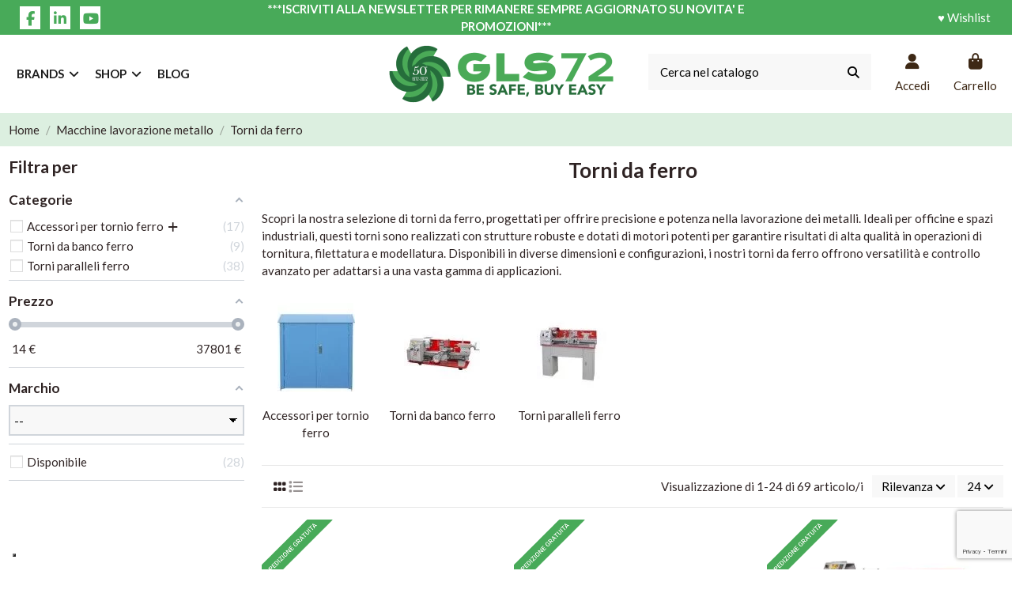

--- FILE ---
content_type: text/html; charset=utf-8
request_url: https://gls72.it/torni-da-ferro
body_size: 37657
content:
<!doctype html>
<html lang="it">

<head>
    
        
  <meta charset="utf-8">


  <meta http-equiv="x-ua-compatible" content="ie=edge">



  


  
  



  <title>Torni da ferro</title>
  
    
  
  
    <script data-keepinline="true">
    var cdcGtmApi = '//gls72.it/module/cdc_googletagmanager/async';
    var ajaxShippingEvent = 1;
    var ajaxPaymentEvent = 1;

/* datalayer */
dataLayer = window.dataLayer || [];
    let cdcDatalayer = {"event":"view_item_list","pageCategory":"category","ecommerce":{"currency":"EUR","item_list_id":"cat_290","item_list_name":"Torni da ferro","items":[{"item_id":"1025","item_name":"Tornio parallelo ferro metallo velocita' variabile avanzamenti holzmann ed400fd","item_reference":"886.ED400FD_230V","index":1,"item_brand":"HOLZMANN MASCHINEN","item_category":"Macchine lavorazione metallo","item_category2":"Torni da ferro","item_list_id":"cat_290","item_list_name":"Torni da ferro","price":"1040.16","wholesale_price":"0","quantity":4,"google_business_vertical":"retail"},{"item_id":"1028","item_name":"Tornio parallelo ferro metallo velocita' variabile avanzamenti holzmann ed300eco","item_reference":"886.ED300ECO_230V","index":2,"item_brand":"HOLZMANN MASCHINEN","item_category":"Macchine lavorazione metallo","item_category2":"Torni da ferro","item_list_id":"cat_290","item_list_name":"Torni da ferro","price":"769.67","wholesale_price":"0","quantity":4,"google_business_vertical":"retail"}]},"google_tag_params":{"ecomm_pagetype":"category","ecomm_category":"Torni da ferro"},"userLogged":0,"userId":"guest_950467"};
    dataLayer.push(cdcDatalayer);

/* call to GTM Tag */
(function(w,d,s,l,i){w[l]=w[l]||[];w[l].push({'gtm.start':
new Date().getTime(),event:'gtm.js'});var f=d.getElementsByTagName(s)[0],
j=d.createElement(s),dl=l!='dataLayer'?'&l='+l:'';j.async=true;j.src=
'https://www.googletagmanager.com/gtm.js?id='+i+dl;f.parentNode.insertBefore(j,f);
})(window,document,'script','dataLayer','GTM-WXVN2BP');

/* async call to avoid cache system for dynamic data */
dataLayer.push({
  'event': 'datalayer_ready'
});
</script>
  
  <meta name="description" content="Scopri i torni da ferro su GLS72: strumenti essenziali per la lavorazione precisa di materiali metallici. Acquista online su GLS72">
  <meta name="keywords" content="">
    
      <link rel="canonical" href="https://gls72.it/torni-da-ferro">    

  
      

  
     <script type="application/ld+json">
 {
   "@context": "https://schema.org",
   "@type": "Organization",
   "name" : "GLS72 SRL",
   "url" : "https://gls72.it/"
       ,"logo": {
       "@type": "ImageObject",
       "url":"https://gls72.it/img/logo-16510474151.jpg"
     }
    }
</script>

<script type="application/ld+json">
  {
    "@context": "https://schema.org",
    "@type": "WebPage",
    "isPartOf": {
      "@type": "WebSite",
      "url":  "https://gls72.it/",
      "name": "GLS72 SRL"
    },
    "name": "Torni da ferro",
    "url":  "https://gls72.it/torni-da-ferro"
  }
</script>


  <script type="application/ld+json">
    {
      "@context": "https://schema.org",
      "@type": "BreadcrumbList",
      "itemListElement": [
                  {
            "@type": "ListItem",
            "position": 1,
            "name": "Home",
            "item": "https://gls72.it/"
          },              {
            "@type": "ListItem",
            "position": 2,
            "name": "Macchine lavorazione metallo",
            "item": "https://gls72.it/macchine-lavorazione-metallo"
          },              {
            "@type": "ListItem",
            "position": 3,
            "name": "Torni da ferro",
            "item": "https://gls72.it/torni-da-ferro"
          }          ]
    }
  </script>


  

  
    <script type="application/ld+json">
  {
    "@context": "https://schema.org",
    "@type": "ItemList",
    "itemListElement": [
            {
        "@type": "ListItem",
        "position": 1,
        "name": "Tornio parallelo ferro metallo velocita&#039; variabile avanzamenti holzmann ed400fd",
        "url": "https://gls72.it/tornio-parallelo-ferro-metallo-velocita-variabile-avanzamenti-holzmann-ed400fd.html"
      },          {
        "@type": "ListItem",
        "position": 2,
        "name": "Tornio parallelo ferro metallo velocita&#039; variabile avanzamenti holzmann ed300eco",
        "url": "https://gls72.it/tornio-parallelo-ferro-metallo-velocita-variabile-avanzamenti-holzmann-ed300eco.html"
      },          {
        "@type": "ListItem",
        "position": 3,
        "name": "Tornio da ferro metallo parallelo con banco holzmann ed750fd",
        "url": "https://gls72.it/tornio-parallelo-da-ferro-metallo-holzmann-ed750fd.html"
      },          {
        "@type": "ListItem",
        "position": 4,
        "name": "Tornio da ferro metallo parallelo con banco holzmann ed750fdq",
        "url": "https://gls72.it/tornio-parallelo-da-ferro-metallo-holzmann-ed750fdq.html"
      },          {
        "@type": "ListItem",
        "position": 5,
        "name": "Tornio parallelo da ferro metallo 400v holzmann ed1000g",
        "url": "https://gls72.it/tornio-parallelo-da-ferro-metallo-400v-holzmann-ed1000g.html"
      },          {
        "@type": "ListItem",
        "position": 6,
        "name": "Tornio parallelo da ferro metallo con visualizzatore 400v holzmann ed1000gdig",
        "url": "https://gls72.it/tornio-parallelo-da-ferro-metallo-con-visualizzatore-400v-holzmann-ed1000gdig.html"
      },          {
        "@type": "ListItem",
        "position": 7,
        "name": "Tornio da ferro metallo parallelo con banco 400v holzmann ed1000n",
        "url": "https://gls72.it/tornio-parallelo-da-ferro-metallo-holzmann-ed1000n-400v.html"
      },          {
        "@type": "ListItem",
        "position": 8,
        "name": "Tornio parallelo da ferro metallo con visualizzatore 400v holzmann ed1000fbdig",
        "url": "https://gls72.it/tornio-parallelo-da-ferro-metallo-con-visualizzatore-400v-holzmann-ed1000fbdig.html"
      },          {
        "@type": "ListItem",
        "position": 9,
        "name": "Tornio parallelo da ferro metallo con visualizzatore 400v holzmann ed1000fdig",
        "url": "https://gls72.it/tornio-parallelo-da-ferro-metallo-con-visualizzatore-400v-holzmann-ed1000fdig.html"
      },          {
        "@type": "ListItem",
        "position": 10,
        "name": "Tornio parallelo da ferro metallo con visualizzatore 400v holzmann ed1000kdig",
        "url": "https://gls72.it/tornio-parallelo-da-ferro-metallo-con-visualizzatore-400v-holzmann-ed1000kdig.html"
      },          {
        "@type": "ListItem",
        "position": 11,
        "name": "Tornio parallelo da ferro metallo con visualizzatore 400v holzmann ed1000pidig",
        "url": "https://gls72.it/tornio-parallelo-da-ferro-metallo-con-visualizzatore-400v-holzmann-ed1000pidig.html"
      },          {
        "@type": "ListItem",
        "position": 12,
        "name": "Tornio parallelo da ferro metallo con visualizzatore 400v holzmann ed1080adig",
        "url": "https://gls72.it/tornio-parallelo-da-ferro-metallo-con-visualizzatore-400v-holzmann-ed1080adig.html"
      },          {
        "@type": "ListItem",
        "position": 13,
        "name": "Tornio parallelo da ferro metallo con visualizzatore holzmann ed1000ndig 400v",
        "url": "https://gls72.it/tornio-parallelo-da-ferro-metallo-con-visualizzatore-holzmann-ed1000ndig-400v.html"
      },          {
        "@type": "ListItem",
        "position": 14,
        "name": "Tornio parallelo ferro metallo velocita&#039; variabile avanzamenti holzmann ed300fd",
        "url": "https://gls72.it/tornio-parallelo-ferro-metallo-velocita-variabile-avanzamenti-holzmann-ed300fd.html"
      },          {
        "@type": "ListItem",
        "position": 15,
        "name": "Tornio parallelo ferro metallo con visualizzatore holzmann ed400fddig",
        "url": "https://gls72.it/tornio-parallelo-ferro-metallo-velocita-variabile-con-visualizzatore-holzmann-ed400fddig.html"
      },          {
        "@type": "ListItem",
        "position": 16,
        "name": "Fresa mk2/mt2 per tornio da ferro metallo holzmann",
        "url": "https://gls72.it/fresa-mk2mt2-per-tornio-da-ferro-metallo-holzmann.html"
      },          {
        "@type": "ListItem",
        "position": 17,
        "name": "Base banco basamento per tornio modello 0708 Fervi 0710",
        "url": "https://gls72.it/base-banco-basamento-per-tornio-modello-0708-fervi-0710.html"
      },          {
        "@type": "ListItem",
        "position": 18,
        "name": "Tubo flessibile in plastica x liquidi refrigeranti 350 mm",
        "url": "https://gls72.it/tubo-flessibile-in-plastica-x-liquidi-refrigeranti-350-mm.html"
      },          {
        "@type": "ListItem",
        "position": 19,
        "name": "Tubo flessibile in plastica x liquidi refrigeranti 400 mm",
        "url": "https://gls72.it/tubo-flessibile-in-plastica-x-liquidi-refrigeranti-400-mm.html"
      },          {
        "@type": "ListItem",
        "position": 20,
        "name": "Tubo flessibile in metallo x liquidi refrigeranti 500 mm",
        "url": "https://gls72.it/tubo-flessibile-in-metallo-x-liquidi-refrigeranti-500-mm.html"
      },          {
        "@type": "ListItem",
        "position": 21,
        "name": "Tornio cnc a controllo numerico siemens x metallo Holzmann cd3675top_400v",
        "url": "https://gls72.it/tornio-cnc-a-controllo-numerico-siemens-x-metallo-holzmann-cd3675top400v.html"
      },          {
        "@type": "ListItem",
        "position": 22,
        "name": "Tornio parallelo x metallo da banco Holzmann ed420fxl_230v",
        "url": "https://gls72.it/tornio-parallelo-x-metallo-da-banco-holzmann-ed420fxl230v.html"
      },          {
        "@type": "ListItem",
        "position": 23,
        "name": "Tornio parallelo x metallo con visualizzatore display Holzmann ed1500kdig_400v",
        "url": "https://gls72.it/tornio-parallelo-x-metallo-con-visualizzatore-display-holzmann-ed1500kdig400v.html"
      },          {
        "@type": "ListItem",
        "position": 24,
        "name": "Lunetta x tornio metallo Holzmann ed300fdlf",
        "url": "https://gls72.it/lunetta-x-tornio-metallo-holzmann-ed300fdlf.html"
      }        ]
  }
</script>


  
    
                
                            
        <link rel="next" href="https://gls72.it/torni-da-ferro?page=2">  



    <meta property="og:title" content="Torni da ferro"/>
    <meta property="og:url" content="https://gls72.it/torni-da-ferro"/>
    <meta property="og:site_name" content="GLS72 SRL"/>
    <meta property="og:description" content="Scopri i torni da ferro su GLS72: strumenti essenziali per la lavorazione precisa di materiali metallici. Acquista online su GLS72">
    <meta property="og:type" content="website">


            <meta property="og:image" content="https://gls72.it/c/290-category_default/torni-da-ferro.jpg">
        <meta property="og:image:width" content="1003">
        <meta property="og:image:height" content="200">
    





      <meta name="viewport" content="initial-scale=1,user-scalable=no,maximum-scale=1,width=device-width">
  


  <meta name="theme-color" content="#48aa59">
  <meta name="msapplication-navbutton-color" content="#48aa59">


  <link rel="icon" type="image/vnd.microsoft.icon" href="https://gls72.it/img/favicon-1.ico?1765532728">
  <link rel="shortcut icon" type="image/x-icon" href="https://gls72.it/img/favicon-1.ico?1765532728">
    




    <link rel="stylesheet" href="https://gls72.it/themes/warehouse/assets/css/theme.css" type="text/css" media="all">
  <link rel="stylesheet" href="https://gls72.it/modules/amazzingfilter/views/css/front.css" type="text/css" media="all">
  <link rel="stylesheet" href="https://gls72.it/modules/amazzingfilter/views/css/icons.css" type="text/css" media="all">
  <link rel="stylesheet" href="https://gls72.it/modules/amazzingfilter/views/css/slider.css" type="text/css" media="all">
  <link rel="stylesheet" href="https://gls72.it/modules/amazzingfilter/views/css/specific/warehouse.css" type="text/css" media="all">
  <link rel="stylesheet" href="https://gls72.it/modules/amazzingfilter/views/css/custom.css" type="text/css" media="all">
  <link rel="stylesheet" href="https://gls72.it/modules/paypal/views/css/paypal_fo.css" type="text/css" media="all">
  <link rel="stylesheet" href="https://gls72.it/modules/nexixpay/views/css/front.css" type="text/css" media="all">
  <link rel="stylesheet" href="https://gls72.it/themes/warehouse/modules/productcomments/views/css/productcomments.css" type="text/css" media="all">
  <link rel="stylesheet" href="https://gls72.it/modules/iqitcountdown/views/css/front.css" type="text/css" media="all">
  <link rel="stylesheet" href="https://gls72.it/modules/ets_contactform7/views/css/date.css" type="text/css" media="all">
  <link rel="stylesheet" href="https://gls72.it/modules/ets_contactform7/views/css/style.css" type="text/css" media="all">
  <link rel="stylesheet" href="https://gls72.it/modules/seosaproductlabels/views/css/seosaproductlabels.css" type="text/css" media="all">
  <link rel="stylesheet" href="https://gls72.it/modules/feedaty/views/css/feedaty_styles.css" type="text/css" media="all">
  <link rel="stylesheet" href="https://gls72.it/modules/feedaty/views/css/product-list-reviews.css" type="text/css" media="all">
  <link rel="stylesheet" href="https://gls72.it/modules/revsliderprestashop/public/assets/css/rs6.css" type="text/css" media="all">
  <link rel="stylesheet" href="https://gls72.it/modules/custompaymentmethod/views/css/front17.css" type="text/css" media="all">
  <link rel="stylesheet" href="https://gls72.it/modules/idxrcombtab/views/css/product-table.css" type="text/css" media="all">
  <link rel="stylesheet" href="https://gls72.it/modules/idxrcombtab/views/css/product-blocks.css" type="text/css" media="all">
  <link rel="stylesheet" href="https://gls72.it/modules/idxrcombtab/views/css/product-accordion.css" type="text/css" media="all">
  <link rel="stylesheet" href="https://gls72.it/modules/idxrcombtab/views/css/icons.css" type="text/css" media="all">
  <link rel="stylesheet" href="https://gls72.it/modules/advancedemailguard/views/css/front.css" type="text/css" media="all">
  <link rel="stylesheet" href="https://gls72.it/js/jquery/ui/themes/base/minified/jquery-ui.min.css" type="text/css" media="all">
  <link rel="stylesheet" href="https://gls72.it/js/jquery/plugins/timepicker/jquery-ui-timepicker-addon.css" type="text/css" media="all">
  <link rel="stylesheet" href="https://gls72.it/js/jquery/ui/themes/base/minified/jquery.ui.theme.min.css" type="text/css" media="all">
  <link rel="stylesheet" href="https://gls72.it/js/jquery/plugins/fancybox/jquery.fancybox.css" type="text/css" media="all">
  <link rel="stylesheet" href="https://gls72.it/themes/warehouse/modules/ph_simpleblog/views/css/ph_simpleblog-17.css" type="text/css" media="all">
  <link rel="stylesheet" href="https://gls72.it/modules/ph_simpleblog/css/custom.css" type="text/css" media="all">
  <link rel="stylesheet" href="https://gls72.it/modules/iqitsociallogin/views/css/front.css" type="text/css" media="all">
  <link rel="stylesheet" href="https://gls72.it/modules/iqitextendedproduct/views/css/front.css" type="text/css" media="all">
  <link rel="stylesheet" href="https://gls72.it/modules/iqitsizecharts/views/css/front.css" type="text/css" media="all">
  <link rel="stylesheet" href="https://gls72.it/modules/iqitreviews/views/css/front.css" type="text/css" media="all">
  <link rel="stylesheet" href="https://gls72.it/modules/iqitcompare/views/css/front.css" type="text/css" media="all">
  <link rel="stylesheet" href="https://gls72.it/modules/iqitwishlist/views/css/front.css" type="text/css" media="all">
  <link rel="stylesheet" href="https://gls72.it/modules/iqitelementor/views/css/frontend.min.css" type="text/css" media="all">
  <link rel="stylesheet" href="https://gls72.it/modules/iqitthemeeditor/views/css/custom_s_1.css" type="text/css" media="all">
  <link rel="stylesheet" href="https://gls72.it/modules/iqitmegamenu/views/css/front.css" type="text/css" media="all">
  <link rel="stylesheet" href="https://gls72.it/modules/iqitmegamenu/views/css/iqitmegamenu_s_1.css" type="text/css" media="all">
  <link rel="stylesheet" href="https://gls72.it/themes/warehouse/assets/css/custom.css" type="text/css" media="all">




<link rel="preload" as="font"
      href="https://gls72.it/themes/warehouse/assets/css/font-awesome/webfonts/fa-brands-400.woff2"
      type="font/woff2" crossorigin="anonymous">

<link rel="preload" as="font"
      href="https://gls72.it/themes/warehouse/assets/css/font-awesome/webfonts/fa-regular-400.woff2"
      type="font/woff2" crossorigin="anonymous">

<link rel="preload" as="font"
      href="https://gls72.it/themes/warehouse/assets/css/font-awesome/webfonts/fa-solid-900.woff2"
      type="font/woff2" crossorigin="anonymous">

<link rel="preload" as="font"
      href="https://gls72.it/themes/warehouse/assets/css/font-awesome/webfonts/fa-brands-400.woff2"
      type="font/woff2" crossorigin="anonymous">


<link  rel="preload stylesheet"  as="style" href="https://gls72.it/themes/warehouse/assets/css/font-awesome/css/font-awesome-preload.css?v=6.7.2"
       type="text/css" crossorigin="anonymous">





  

  <script>
        var AdvancedEmailGuardData = {"meta":{"isGDPREnabled":true,"isLegacyOPCEnabled":false,"isLegacyMAModuleEnabled":false,"validationError":null},"settings":{"recaptcha":{"type":"v3","key":"6Le92fcpAAAAAA38Rhytdg4SZkTKlsL8vqTdcYCy","forms":{"contact_us":{"size":"normal","align":"offset","offset":3},"register":{"size":"normal","align":"center","offset":1},"reset_password":{"size":"normal","align":"center","offset":1},"newsletter":{"size":"normal","align":"left","offset":1}},"language":"shop","theme":"light","position":"bottomright","hidden":false,"deferred":false}},"context":{"ps":{"v17":true,"v17pc":true,"v17ch":true,"v16":false,"v161":false,"v15":false},"languageCode":"it","pageName":"category"},"trans":{"genericError":"Si \u00e8 verificato un errore, riprovare."}};
        var IdxrcombtabProductAccordionConfig = {"es17":true,"urlAjax":"https:\/\/gls72.it\/module\/idxrcombtab\/ajax?ajax=1&token=b1537af2f0da0cbf901f1ff46126d60a","urlAjaxCombpro":"https:\/\/gls72.it\/module\/idxrcombpro\/ajax?ajax=1&token=b1537af2f0da0cbf901f1ff46126d60a","isCustomProduct":false,"id_product":"","productName":"","combinationStock":false,"lastStepQuantity":false,"combinationStockPosition":true,"openNextStep":false,"multipleChoices":false,"hideSelections":false,"changePriceOnSteps":false,"positionLastAttribute":1,"positionQuantity":2,"hasCombinations":false,"blockAddToCartButton":false,"is_mobile":false,"custom_question":false,"custom_question_text":"Do you wanto to customize your product?","custom_question_tpl":"<div class=\"idx-modal-marcaje-container\">\n    <div class=\"resume-heading\">Do you wanto to customize your products?<\/div>\n    <div class=\"resume-row\">\n        <button type=\"button\" id=\"idx-print-ok-button\"><span><\/span> Yes, I want to customize them<\/button>\n        <button type=\"button\" id=\"idx-print-ko-button\"><span><\/span> I don&#039;t want to customize them&#039; mod=&#039;idxrcombtab<\/button>\n    <\/div>\n<\/div>","active_date_text":false,"date_text":"<div class=\"idx-date-text-container\">\n    <p class=\"texto_principal\"><\/p>\n    <p class=\"texto_shipping\"><\/p>\n<\/div>","join_alerts":false,"filters":false,"product_images":false};
        var IdxrcombtabProductBlocksConfig = {"es17":true,"urlAjax":"https:\/\/gls72.it\/module\/idxrcombtab\/ajax?ajax=1&token=b1537af2f0da0cbf901f1ff46126d60a","sagrundPreisEnabled":false,"id_product":"","productName":"","show_base_button":true,"show_mult_buttons":false,"isSotckManagementActive":true};
        var IdxrcombtabProductTableConfig = {"es17":true,"showProductPrice":true,"sagrundPreisEnabled":false,"urlAjax":"https:\/\/gls72.it\/module\/idxrcombtab\/ajax?ajax=1&token=b1537af2f0da0cbf901f1ff46126d60a","id_product":"","productName":"","show_no_stock_msg":true,"no_stock_msg":"p"};
        var IdxrcombtabProductToolsConfig = {"datalayerIsInstalled":false,"customModalEnabled":false,"es17":true};
        var af_ajax = {"path":"https:\/\/gls72.it\/module\/amazzingfilter\/ajax?ajax=1","token":"c9c6188b6a6a98703c949e195d899cdd"};
        var af_classes = {"load_font":1,"icon-filter":"icon-filter","u-times":"u-times","icon-eraser":"icon-eraser","icon-lock":"icon-lock","icon-unlock-alt":"icon-unlock-alt","icon-minus":"icon-minus","icon-plus":"icon-plus","icon-check":"icon-check","icon-save":"icon-save","js-product-miniature":"js-product-miniature","pagination":"pagination"};
        var af_ids = {"main":"main"};
        var af_is_modern = 1;
        var af_param_names = {"p":"page","n":"resultsPerPage"};
        var af_product_count_text = "";
        var af_product_list_class = "af-product-list";
        var af_sep = {"all":{"dec":".","tho":"","range":" - ","replacements":[]},"url":{"dec":".","tho":"","range":"-","replacements":[]}};
        var always_load_content = false;
        var cpm_height = "49";
        var cpm_width = "86";
        var dm_hash = "3GU8JRP1F";
        var dm_mode = 0;
        var elementorFrontendConfig = {"isEditMode":"","stretchedSectionContainer":"","instagramToken":"","is_rtl":false,"ajax_csfr_token_url":"https:\/\/gls72.it\/module\/iqitelementor\/Actions?process=handleCsfrToken&ajax=1"};
        var iqitTheme = {"rm_sticky":"down","rm_breakpoint":0,"op_preloader":"0","cart_style":"side","cart_confirmation":"modal","h_layout":"8","f_fixed":"","f_layout":"1","h_absolute":"0","h_sticky":"header","hw_width":"inherit","mm_content":"accordion","hm_submenu_width":"fullwidth-background","h_search_type":"box","pl_lazyload":false,"pl_infinity":false,"pl_rollover":false,"pl_crsl_autoplay":false,"pl_slider_ld":3,"pl_slider_d":3,"pl_slider_t":2,"pl_slider_p":2,"pp_thumbs":"bottom","pp_zoom":"modalzoom","pp_image_layout":"carousel","pp_tabs":"tabha","pl_grid_qty":false};
        var iqitcompare = {"nbProducts":0};
        var iqitcountdown_days = "d.";
        var iqitextendedproduct = {"speed":"70","hook":"modal"};
        var iqitfdc_from = 0;
        var iqitmegamenu = {"sticky":"false","containerSelector":"#wrapper > .container"};
        var iqitreviews = [];
        var iqitwishlist = {"nbProducts":0};
        var load_more = false;
        var prestashop = {"cart":{"products":[],"totals":{"total":{"type":"total","label":"Totale","amount":0,"value":"0,00\u00a0\u20ac"},"total_including_tax":{"type":"total","label":"Totale (IVA inclusa)","amount":0,"value":"0,00\u00a0\u20ac"},"total_excluding_tax":{"type":"total","label":"Totale (tasse escl.)","amount":0,"value":"0,00\u00a0\u20ac"}},"subtotals":{"products":{"type":"products","label":"Totale parziale","amount":0,"value":"0,00\u00a0\u20ac"},"discounts":null,"shipping":{"type":"shipping","label":"Spedizione","amount":0,"value":""},"tax":null},"products_count":0,"summary_string":"0 articoli","vouchers":{"allowed":1,"added":[]},"discounts":[],"minimalPurchase":0,"minimalPurchaseRequired":""},"currency":{"id":1,"name":"Euro","iso_code":"EUR","iso_code_num":"978","sign":"\u20ac"},"customer":{"lastname":null,"firstname":null,"email":null,"birthday":null,"newsletter":null,"newsletter_date_add":null,"optin":null,"website":null,"company":null,"siret":null,"ape":null,"is_logged":false,"gender":{"type":null,"name":null},"addresses":[]},"country":{"id_zone":"9","id_currency":"0","call_prefix":"39","iso_code":"IT","active":"1","contains_states":"1","need_identification_number":"0","need_zip_code":"1","zip_code_format":"NNNNN","display_tax_label":"1","name":"Italia","id":10},"language":{"name":"Italiano (Italian)","iso_code":"it","locale":"it-IT","language_code":"it","active":"1","is_rtl":"0","date_format_lite":"d\/m\/Y","date_format_full":"d\/m\/Y H:i:s","id":1},"page":{"title":"","canonical":"https:\/\/gls72.it\/torni-da-ferro","meta":{"title":"Torni da ferro","description":"Scopri i torni da ferro su GLS72: strumenti essenziali per la lavorazione precisa di materiali metallici. Acquista online su GLS72","keywords":"","robots":"index"},"page_name":"category","body_classes":{"lang-it":true,"lang-rtl":false,"country-IT":true,"currency-EUR":true,"layout-left-column":true,"page-category":true,"tax-display-enabled":true,"page-customer-account":false,"category-id-290":true,"category-Torni da ferro":true,"category-id-parent-32":true,"category-depth-level-3":true},"admin_notifications":[],"password-policy":{"feedbacks":{"0":"Molto debole","1":"Debole","2":"Media","3":"Forte","4":"Molto forte","Straight rows of keys are easy to guess":"I tasti consecutivi sono facili da indovinare","Short keyboard patterns are easy to guess":"Gli schemi brevi sulla tastiera sono facili da indovinare","Use a longer keyboard pattern with more turns":"Utilizza uno schema pi\u00f9 lungo sulla tastiera con pi\u00f9 variazioni","Repeats like \"aaa\" are easy to guess":"Le ripetizioni come \u201caaa\u201d sono facili da indovinare","Repeats like \"abcabcabc\" are only slightly harder to guess than \"abc\"":"Le ripetizioni come \u201cabcabcabc\u201d sono solo leggermente pi\u00f9 difficili da indovinare rispetto ad \u201cabc\u201d","Sequences like abc or 6543 are easy to guess":"Le sequenze come \"abc\" o 6543 sono facili da indovinare","Recent years are easy to guess":"Gli anni recenti sono facili da indovinare","Dates are often easy to guess":"Le date sono spesso facili da indovinare","This is a top-10 common password":"Questa \u00e8 una delle 10 password pi\u00f9 comuni","This is a top-100 common password":"Questa \u00e8 una delle 100 password pi\u00f9 comuni","This is a very common password":"Questa password \u00e8 molto comune","This is similar to a commonly used password":"Questa password \u00e8 simile a un\u2019altra comunemente utilizzata","A word by itself is easy to guess":"Una parola di per s\u00e9 \u00e8 facile da indovinare","Names and surnames by themselves are easy to guess":"Nomi e cognomi sono di per s\u00e9 facili da indovinare","Common names and surnames are easy to guess":"Nomi e cognomi comuni sono facili da indovinare","Use a few words, avoid common phrases":"Utilizza diverse parole, evita le frasi comuni","No need for symbols, digits, or uppercase letters":"Nessun bisogno di simboli, cifre o lettere maiuscole","Avoid repeated words and characters":"Evita parole e caratteri ripetuti","Avoid sequences":"Evita le sequenze","Avoid recent years":"Evita gli anni recenti","Avoid years that are associated with you":"Evita gli anni associati a te","Avoid dates and years that are associated with you":"Evita date e anni associati a te","Capitalization doesn't help very much":"Le maiuscole non sono molto efficaci","All-uppercase is almost as easy to guess as all-lowercase":"Tutto maiuscolo \u00e8 quasi altrettanto facile da indovinare di tutto minuscolo","Reversed words aren't much harder to guess":"Le parole al contrario non sono molto pi\u00f9 difficili da indovinare","Predictable substitutions like '@' instead of 'a' don't help very much":"Sostituzioni prevedibili come \"@\" invece di \"a\" non sono molto efficaci","Add another word or two. Uncommon words are better.":"Aggiungi una o due parole in pi\u00f9. Le parole insolite sono pi\u00f9 sicure."}}},"shop":{"name":"GLS72 SRL","logo":"https:\/\/gls72.it\/img\/logo-16510474151.jpg","stores_icon":"https:\/\/gls72.it\/img\/logo_stores.png","favicon":"https:\/\/gls72.it\/img\/favicon-1.ico"},"core_js_public_path":"\/themes\/","urls":{"base_url":"https:\/\/gls72.it\/","current_url":"https:\/\/gls72.it\/torni-da-ferro","shop_domain_url":"https:\/\/gls72.it","img_ps_url":"https:\/\/gls72.it\/img\/","img_cat_url":"https:\/\/gls72.it\/img\/c\/","img_lang_url":"https:\/\/gls72.it\/img\/l\/","img_prod_url":"https:\/\/gls72.it\/img\/p\/","img_manu_url":"https:\/\/gls72.it\/img\/m\/","img_sup_url":"https:\/\/gls72.it\/img\/su\/","img_ship_url":"https:\/\/gls72.it\/img\/s\/","img_store_url":"https:\/\/gls72.it\/img\/st\/","img_col_url":"https:\/\/gls72.it\/img\/co\/","img_url":"https:\/\/gls72.it\/themes\/warehouse\/assets\/img\/","css_url":"https:\/\/gls72.it\/themes\/warehouse\/assets\/css\/","js_url":"https:\/\/gls72.it\/themes\/warehouse\/assets\/js\/","pic_url":"https:\/\/gls72.it\/upload\/","theme_assets":"https:\/\/gls72.it\/themes\/warehouse\/assets\/","theme_dir":"https:\/\/gls72.it\/themes\/warehouse\/","pages":{"address":"https:\/\/gls72.it\/indirizzo","addresses":"https:\/\/gls72.it\/indirizzi","authentication":"https:\/\/gls72.it\/login","manufacturer":"https:\/\/gls72.it\/brands","cart":"https:\/\/gls72.it\/carrello","category":"https:\/\/gls72.it\/index.php?controller=category","cms":"https:\/\/gls72.it\/index.php?controller=cms","contact":"https:\/\/gls72.it\/contattaci","discount":"https:\/\/gls72.it\/buoni-sconto","guest_tracking":"https:\/\/gls72.it\/tracciatura-ospite","history":"https:\/\/gls72.it\/cronologia-ordini","identity":"https:\/\/gls72.it\/dati-personali","index":"https:\/\/gls72.it\/","my_account":"https:\/\/gls72.it\/account","order_confirmation":"https:\/\/gls72.it\/conferma-ordine","order_detail":"https:\/\/gls72.it\/index.php?controller=order-detail","order_follow":"https:\/\/gls72.it\/segui-ordine","order":"https:\/\/gls72.it\/ordine","order_return":"https:\/\/gls72.it\/index.php?controller=order-return","order_slip":"https:\/\/gls72.it\/buono-ordine","pagenotfound":"https:\/\/gls72.it\/pagina-non-trovata","password":"https:\/\/gls72.it\/recupero-password","pdf_invoice":"https:\/\/gls72.it\/index.php?controller=pdf-invoice","pdf_order_return":"https:\/\/gls72.it\/index.php?controller=pdf-order-return","pdf_order_slip":"https:\/\/gls72.it\/index.php?controller=pdf-order-slip","prices_drop":"https:\/\/gls72.it\/offerte","product":"https:\/\/gls72.it\/index.php?controller=product","registration":"https:\/\/gls72.it\/index.php?controller=registration","search":"https:\/\/gls72.it\/ricerca","sitemap":"https:\/\/gls72.it\/mappa-del-sito","stores":"https:\/\/gls72.it\/negozi","supplier":"https:\/\/gls72.it\/fornitori","new_products":"https:\/\/gls72.it\/nuovi-prodotti","brands":"https:\/\/gls72.it\/brands","register":"https:\/\/gls72.it\/index.php?controller=registration","order_login":"https:\/\/gls72.it\/ordine?login=1"},"alternative_langs":[],"actions":{"logout":"https:\/\/gls72.it\/?mylogout="},"no_picture_image":{"bySize":{"hsma_default":{"url":"https:\/\/gls72.it\/img\/p\/it-default-hsma_default.jpg","width":55,"height":55},"small_default":{"url":"https:\/\/gls72.it\/img\/p\/it-default-small_default.jpg","width":98,"height":127},"cart_default":{"url":"https:\/\/gls72.it\/img\/p\/it-default-cart_default.jpg","width":125,"height":162},"home_default":{"url":"https:\/\/gls72.it\/img\/p\/it-default-home_default.jpg","width":236,"height":305},"large_default":{"url":"https:\/\/gls72.it\/img\/p\/it-default-large_default.jpg","width":381,"height":492},"medium_default":{"url":"https:\/\/gls72.it\/img\/p\/it-default-medium_default.jpg","width":452,"height":584},"thickbox_default":{"url":"https:\/\/gls72.it\/img\/p\/it-default-thickbox_default.jpg","width":1100,"height":1422}},"small":{"url":"https:\/\/gls72.it\/img\/p\/it-default-hsma_default.jpg","width":55,"height":55},"medium":{"url":"https:\/\/gls72.it\/img\/p\/it-default-home_default.jpg","width":236,"height":305},"large":{"url":"https:\/\/gls72.it\/img\/p\/it-default-thickbox_default.jpg","width":1100,"height":1422},"legend":""}},"configuration":{"display_taxes_label":true,"display_prices_tax_incl":true,"is_catalog":false,"show_prices":true,"opt_in":{"partner":false},"quantity_discount":{"type":"price","label":"Prezzo unitario"},"voucher_enabled":1,"return_enabled":0},"field_required":[],"breadcrumb":{"links":[{"title":"Home","url":"https:\/\/gls72.it\/"},{"title":"Macchine lavorazione metallo","url":"https:\/\/gls72.it\/macchine-lavorazione-metallo"},{"title":"Torni da ferro","url":"https:\/\/gls72.it\/torni-da-ferro"}],"count":3},"link":{"protocol_link":"https:\/\/","protocol_content":"https:\/\/"},"time":1768712150,"static_token":"c9c6188b6a6a98703c949e195d899cdd","token":"b1537af2f0da0cbf901f1ff46126d60a","debug":false};
        var prestashopFacebookAjaxController = "https:\/\/gls72.it\/module\/ps_facebook\/Ajax";
        var psemailsubscription_subscription = "https:\/\/gls72.it\/module\/ps_emailsubscription\/subscription";
        var show_load_more_btn = true;
        var ssIsCeInstalled = false;
        var ss_link_image_webp = "https:\/\/gls72.it\/modules\/ets_superspeed\/views\/img\/en.webp";
      </script>



  <script type="text/javascript">
var url_basic_ets ='https://gls72.it/';
var link_contact_ets ='https://gls72.it/module/ets_contactform7/contact';
</script>    <style>
        .seosa_label_hint_1 {
            display: none;
            position: absolute;
            background: #000000;
            color: white;
            border-radius: 3px;
                            top: 80px;
                        z-index: 1000;
            opacity: 1;
            width: 150px;
            padding: 5px;
        }
        .seosa_label_hint_1:after {
            border-bottom: solid transparent 7px;
            border-top: solid transparent 7px;
                  top: 10%;
            content: " ";
            height: 0;
                    position: absolute;
            width: 0;
        }
    </style>
    <style>
        .seosa_label_hint_2 {
            display: none;
            position: absolute;
            background: #000000;
            color: white;
            border-radius: 3px;
                            top: 80px;
                        z-index: 1000;
            opacity: 1;
            width: 150px;
            padding: 5px;
        }
        .seosa_label_hint_2:after {
            border-bottom: solid transparent 7px;
            border-top: solid transparent 7px;
                  top: 10%;
            content: " ";
            height: 0;
                    position: absolute;
            width: 0;
        }
    </style>
    <style>
        .seosa_label_hint_3 {
            display: none;
            position: absolute;
            background: #000000;
            color: white;
            border-radius: 3px;
                            top: 80px;
                        z-index: 1000;
            opacity: 1;
            width: 150px;
            padding: 5px;
        }
        .seosa_label_hint_3:after {
            border-bottom: solid transparent 7px;
            border-top: solid transparent 7px;
                  top: 10%;
            content: " ";
            height: 0;
                    position: absolute;
            width: 0;
        }
    </style>
    <style>
        .seosa_label_hint_4 {
            display: none;
            position: absolute;
            background: #000000;
            color: white;
            border-radius: 3px;
                            top: 80px;
                        z-index: 1000;
            opacity: 1;
            width: 150px;
            padding: 5px;
        }
        .seosa_label_hint_4:after {
            border-bottom: solid transparent 7px;
            border-top: solid transparent 7px;
                  top: 10%;
            content: " ";
            height: 0;
                    position: absolute;
            width: 0;
        }
    </style>
    <style>
        .seosa_label_hint_5 {
            display: none;
            position: absolute;
            background: #000000;
            color: white;
            border-radius: 3px;
                            top: 80px;
                        z-index: 1000;
            opacity: 1;
            width: 150px;
            padding: 5px;
        }
        .seosa_label_hint_5:after {
            border-bottom: solid transparent 7px;
            border-top: solid transparent 7px;
                  top: 10%;
            content: " ";
            height: 0;
                    position: absolute;
            width: 0;
        }
    </style>
    <style>
        .seosa_label_hint_6 {
            display: none;
            position: absolute;
            background: #000000;
            color: white;
            border-radius: 3px;
                            top: 80px;
                        z-index: 1000;
            opacity: 1;
            width: 150px;
            padding: 5px;
        }
        .seosa_label_hint_6:after {
            border-bottom: solid transparent 7px;
            border-top: solid transparent 7px;
                  top: 10%;
            content: " ";
            height: 0;
                    position: absolute;
            width: 0;
        }
    </style>
    <style>
        .seosa_label_hint_7 {
            display: none;
            position: absolute;
            background: #000000;
            color: white;
            border-radius: 3px;
                            top: 80px;
                        z-index: 1000;
            opacity: 1;
            width: 150px;
            padding: 5px;
        }
        .seosa_label_hint_7:after {
            border-bottom: solid transparent 7px;
            border-top: solid transparent 7px;
                  top: 10%;
            content: " ";
            height: 0;
                    position: absolute;
            width: 0;
        }
    </style>
    <style>
        .seosa_label_hint_8 {
            display: none;
            position: absolute;
            background: #000000;
            color: white;
            border-radius: 3px;
                            top: 80px;
                        z-index: 1000;
            opacity: 1;
            width: 150px;
            padding: 5px;
        }
        .seosa_label_hint_8:after {
            border-bottom: solid transparent 7px;
            border-top: solid transparent 7px;
                  top: 10%;
            content: " ";
            height: 0;
                    position: absolute;
            width: 0;
        }
    </style>
    <style>
        .seosa_label_hint_9 {
            display: none;
            position: absolute;
            background: #000000;
            color: white;
            border-radius: 3px;
                            top: 0;
                          left: -10px;
                margin-left: -150px;
                                z-index: 1000;
            opacity: 1;
            width: 150px;
            padding: 5px;
        }
        .seosa_label_hint_9:after {
            border-bottom: solid transparent 7px;
            border-top: solid transparent 7px;
                    border-left: solid #000000 10px;
                    top: 10%;
            content: " ";
            height: 0;
                    left: 100%;
                      position: absolute;
            width: 0;
        }
    </style>
    <style>
        .seosa_label_hint_10 {
            display: none;
            position: absolute;
            background: #000000;
            color: white;
            border-radius: 3px;
                            top: 0;
                          right: -10px;
                margin-right: -150px;
                                z-index: 1000;
            opacity: 1;
            width: 150px;
            padding: 5px;
        }
        .seosa_label_hint_10:after {
            border-bottom: solid transparent 7px;
            border-top: solid transparent 7px;
                    border-right: solid #000000 10px;
                    top: 10%;
            content: " ";
            height: 0;
                    right: 100%;
                      position: absolute;
            width: 0;
        }
    </style>
    <style>
        .seosa_label_hint_11 {
            display: none;
            position: absolute;
            background: #000000;
            color: white;
            border-radius: 3px;
                            top: 80px;
                        z-index: 1000;
            opacity: 1;
            width: 150px;
            padding: 5px;
        }
        .seosa_label_hint_11:after {
            border-bottom: solid transparent 7px;
            border-top: solid transparent 7px;
                  top: 10%;
            content: " ";
            height: 0;
                    position: absolute;
            width: 0;
        }
    </style>
    <style>
        .seosa_label_hint_12 {
            display: none;
            position: absolute;
            background: #000000;
            color: white;
            border-radius: 3px;
                            top: 80px;
                        z-index: 1000;
            opacity: 1;
            width: 150px;
            padding: 5px;
        }
        .seosa_label_hint_12:after {
            border-bottom: solid transparent 7px;
            border-top: solid transparent 7px;
                  top: 10%;
            content: " ";
            height: 0;
                    position: absolute;
            width: 0;
        }
    </style>
    <style>
        .seosa_label_hint_13 {
            display: none;
            position: absolute;
            background: #000000;
            color: white;
            border-radius: 3px;
                            top: 80px;
                        z-index: 1000;
            opacity: 1;
            width: 150px;
            padding: 5px;
        }
        .seosa_label_hint_13:after {
            border-bottom: solid transparent 7px;
            border-top: solid transparent 7px;
                  top: 10%;
            content: " ";
            height: 0;
                    position: absolute;
            width: 0;
        }
    </style>
    <style>
        .seosa_label_hint_14 {
            display: none;
            position: absolute;
            background: #000000;
            color: white;
            border-radius: 3px;
                            top: 80px;
                        z-index: 1000;
            opacity: 1;
            width: 150px;
            padding: 5px;
        }
        .seosa_label_hint_14:after {
            border-bottom: solid transparent 7px;
            border-top: solid transparent 7px;
                  top: 10%;
            content: " ";
            height: 0;
                    position: absolute;
            width: 0;
        }
    </style>
    <style>
        .seosa_label_hint_15 {
            display: none;
            position: absolute;
            background: #000000;
            color: white;
            border-radius: 3px;
                            top: 80px;
                        z-index: 1000;
            opacity: 1;
            width: 150px;
            padding: 5px;
        }
        .seosa_label_hint_15:after {
            border-bottom: solid transparent 7px;
            border-top: solid transparent 7px;
                  top: 10%;
            content: " ";
            height: 0;
                    position: absolute;
            width: 0;
        }
    </style>
    <style>
        .seosa_label_hint_16 {
            display: none;
            position: absolute;
            background: #000000;
            color: white;
            border-radius: 3px;
                            top: 80px;
                        z-index: 1000;
            opacity: 1;
            width: 150px;
            padding: 5px;
        }
        .seosa_label_hint_16:after {
            border-bottom: solid transparent 7px;
            border-top: solid transparent 7px;
                  top: 10%;
            content: " ";
            height: 0;
                    position: absolute;
            width: 0;
        }
    </style>
    <style>
        .seosa_label_hint_17 {
            display: none;
            position: absolute;
            background: #000000;
            color: white;
            border-radius: 3px;
                            top: 80px;
                        z-index: 1000;
            opacity: 1;
            width: 150px;
            padding: 5px;
        }
        .seosa_label_hint_17:after {
            border-bottom: solid transparent 7px;
            border-top: solid transparent 7px;
                  top: 10%;
            content: " ";
            height: 0;
                    position: absolute;
            width: 0;
        }
    </style>
    <style>
        .seosa_label_hint_18 {
            display: none;
            position: absolute;
            background: #000000;
            color: white;
            border-radius: 3px;
                            top: 0;
                          right: -10px;
                margin-right: -150px;
                                z-index: 1000;
            opacity: 1;
            width: 150px;
            padding: 5px;
        }
        .seosa_label_hint_18:after {
            border-bottom: solid transparent 7px;
            border-top: solid transparent 7px;
                    border-right: solid #000000 10px;
                    top: 10%;
            content: " ";
            height: 0;
                    right: 100%;
                      position: absolute;
            width: 0;
        }
    </style>
    <style>
        .seosa_label_hint_19 {
            display: none;
            position: absolute;
            background: #000000;
            color: white;
            border-radius: 3px;
                            top: 80px;
                        z-index: 1000;
            opacity: 1;
            width: 150px;
            padding: 5px;
        }
        .seosa_label_hint_19:after {
            border-bottom: solid transparent 7px;
            border-top: solid transparent 7px;
                  top: 10%;
            content: " ";
            height: 0;
                    position: absolute;
            width: 0;
        }
    </style>
    <style>
        .seosa_label_hint_20 {
            display: none;
            position: absolute;
            background: #000000;
            color: white;
            border-radius: 3px;
                            top: 80px;
                        z-index: 1000;
            opacity: 1;
            width: 150px;
            padding: 5px;
        }
        .seosa_label_hint_20:after {
            border-bottom: solid transparent 7px;
            border-top: solid transparent 7px;
                  top: 10%;
            content: " ";
            height: 0;
                    position: absolute;
            width: 0;
        }
    </style>
    <style>
        .seosa_label_hint_22 {
            display: none;
            position: absolute;
            background: #000000;
            color: white;
            border-radius: 3px;
                            top: 0;
                          right: -10px;
                margin-right: -150px;
                                z-index: 1000;
            opacity: 1;
            width: 150px;
            padding: 5px;
        }
        .seosa_label_hint_22:after {
            border-bottom: solid transparent 7px;
            border-top: solid transparent 7px;
                    border-right: solid #000000 10px;
                    top: 10%;
            content: " ";
            height: 0;
                    right: 100%;
                      position: absolute;
            width: 0;
        }
    </style>
    <style>
        .seosa_label_hint_24 {
            display: none;
            position: absolute;
            background: #000000;
            color: white;
            border-radius: 3px;
                            top: 0;
                          left: -10px;
                margin-left: -150px;
                                z-index: 1000;
            opacity: 1;
            width: 150px;
            padding: 5px;
        }
        .seosa_label_hint_24:after {
            border-bottom: solid transparent 7px;
            border-top: solid transparent 7px;
                    border-left: solid #000000 10px;
                    top: 10%;
            content: " ";
            height: 0;
                    left: 100%;
                      position: absolute;
            width: 0;
        }
    </style>
    <style>
        .seosa_label_hint_25 {
            display: none;
            position: absolute;
            background: #000000;
            color: white;
            border-radius: 3px;
                            top: 0;
                          left: -10px;
                margin-left: -150px;
                                z-index: 1000;
            opacity: 1;
            width: 150px;
            padding: 5px;
        }
        .seosa_label_hint_25:after {
            border-bottom: solid transparent 7px;
            border-top: solid transparent 7px;
                    border-left: solid #000000 10px;
                    top: 10%;
            content: " ";
            height: 0;
                    left: 100%;
                      position: absolute;
            width: 0;
        }
    </style>
    <style>
        .seosa_label_hint_26 {
            display: none;
            position: absolute;
            background: #000000;
            color: white;
            border-radius: 3px;
                            top: 0;
                          right: -10px;
                margin-right: -150px;
                                z-index: 1000;
            opacity: 1;
            width: 150px;
            padding: 5px;
        }
        .seosa_label_hint_26:after {
            border-bottom: solid transparent 7px;
            border-top: solid transparent 7px;
                    border-right: solid #000000 10px;
                    top: 10%;
            content: " ";
            height: 0;
                    right: 100%;
                      position: absolute;
            width: 0;
        }
    </style>
    <style>
        .seosa_label_hint_27 {
            display: none;
            position: absolute;
            background: #000000;
            color: white;
            border-radius: 3px;
                            top: 0;
                                  z-index: 1000;
            opacity: 1;
            width: 150px;
            padding: 5px;
        }
        .seosa_label_hint_27:after {
            border-bottom: solid transparent 7px;
            border-top: solid transparent 7px;
                  top: 10%;
            content: " ";
            height: 0;
                    position: absolute;
            width: 0;
        }
    </style>
    <style>
        .seosa_label_hint_30 {
            display: none;
            position: absolute;
            background: #000000;
            color: white;
            border-radius: 3px;
                            top: 0;
                          right: -10px;
                margin-right: -150px;
                                z-index: 1000;
            opacity: 1;
            width: 150px;
            padding: 5px;
        }
        .seosa_label_hint_30:after {
            border-bottom: solid transparent 7px;
            border-top: solid transparent 7px;
                    border-right: solid #000000 10px;
                    top: 10%;
            content: " ";
            height: 0;
                    right: 100%;
                      position: absolute;
            width: 0;
        }
    </style>
    <style>
        .seosa_label_hint_41 {
            display: none;
            position: absolute;
            background: #000000;
            color: white;
            border-radius: 3px;
                            top: 0;
                          right: -10px;
                margin-right: -150px;
                                z-index: 1000;
            opacity: 1;
            width: 150px;
            padding: 5px;
        }
        .seosa_label_hint_41:after {
            border-bottom: solid transparent 7px;
            border-top: solid transparent 7px;
                    border-right: solid #000000 10px;
                    top: 10%;
            content: " ";
            height: 0;
                    right: 100%;
                      position: absolute;
            width: 0;
        }
    </style>
    <style>
        .seosa_label_hint_50 {
            display: none;
            position: absolute;
            background: #000000;
            color: white;
            border-radius: 3px;
                            top: 0;
                          right: -10px;
                margin-right: -150px;
                                z-index: 1000;
            opacity: 1;
            width: 150px;
            padding: 5px;
        }
        .seosa_label_hint_50:after {
            border-bottom: solid transparent 7px;
            border-top: solid transparent 7px;
                    border-right: solid #000000 10px;
                    top: 10%;
            content: " ";
            height: 0;
                    right: 100%;
                      position: absolute;
            width: 0;
        }
    </style>
    <style>
        .seosa_label_hint_51 {
            display: none;
            position: absolute;
            background: #000000;
            color: white;
            border-radius: 3px;
                            top: 0;
                          right: -10px;
                margin-right: -150px;
                                z-index: 1000;
            opacity: 1;
            width: 150px;
            padding: 5px;
        }
        .seosa_label_hint_51:after {
            border-bottom: solid transparent 7px;
            border-top: solid transparent 7px;
                    border-right: solid #000000 10px;
                    top: 10%;
            content: " ";
            height: 0;
                    right: 100%;
                      position: absolute;
            width: 0;
        }
    </style>
    <style>
        .seosa_label_hint_52 {
            display: none;
            position: absolute;
            background: #000000;
            color: white;
            border-radius: 3px;
                            top: 0;
                          right: -10px;
                margin-right: -150px;
                                z-index: 1000;
            opacity: 1;
            width: 150px;
            padding: 5px;
        }
        .seosa_label_hint_52:after {
            border-bottom: solid transparent 7px;
            border-top: solid transparent 7px;
                    border-right: solid #000000 10px;
                    top: 10%;
            content: " ";
            height: 0;
                    right: 100%;
                      position: absolute;
            width: 0;
        }
    </style>
    <style>
        .seosa_label_hint_53 {
            display: none;
            position: absolute;
            background: #000000;
            color: white;
            border-radius: 3px;
                            top: 0;
                          right: -10px;
                margin-right: -150px;
                                z-index: 1000;
            opacity: 1;
            width: 150px;
            padding: 5px;
        }
        .seosa_label_hint_53:after {
            border-bottom: solid transparent 7px;
            border-top: solid transparent 7px;
                    border-right: solid #000000 10px;
                    top: 10%;
            content: " ";
            height: 0;
                    right: 100%;
                      position: absolute;
            width: 0;
        }
    </style>
    <style>
        .seosa_label_hint_54 {
            display: none;
            position: absolute;
            background: #000000;
            color: white;
            border-radius: 3px;
                            top: 0;
                          right: -10px;
                margin-right: -150px;
                                z-index: 1000;
            opacity: 1;
            width: 150px;
            padding: 5px;
        }
        .seosa_label_hint_54:after {
            border-bottom: solid transparent 7px;
            border-top: solid transparent 7px;
                    border-right: solid #000000 10px;
                    top: 10%;
            content: " ";
            height: 0;
                    right: 100%;
                      position: absolute;
            width: 0;
        }
    </style>
    <style>
        .seosa_label_hint_55 {
            display: none;
            position: absolute;
            background: #000000;
            color: white;
            border-radius: 3px;
                            top: 0;
                          right: -10px;
                margin-right: -150px;
                                z-index: 1000;
            opacity: 1;
            width: 150px;
            padding: 5px;
        }
        .seosa_label_hint_55:after {
            border-bottom: solid transparent 7px;
            border-top: solid transparent 7px;
                    border-right: solid #000000 10px;
                    top: 10%;
            content: " ";
            height: 0;
                    right: 100%;
                      position: absolute;
            width: 0;
        }
    </style>
    <style>
        .seosa_label_hint_59 {
            display: none;
            position: absolute;
            background: #000000;
            color: white;
            border-radius: 3px;
                            top: 0;
                          right: -10px;
                margin-right: -150px;
                                z-index: 1000;
            opacity: 1;
            width: 150px;
            padding: 5px;
        }
        .seosa_label_hint_59:after {
            border-bottom: solid transparent 7px;
            border-top: solid transparent 7px;
                    border-right: solid #000000 10px;
                    top: 10%;
            content: " ";
            height: 0;
                    right: 100%;
                      position: absolute;
            width: 0;
        }
    </style>
    <style>
        .seosa_label_hint_61 {
            display: none;
            position: absolute;
            background: #000000;
            color: white;
            border-radius: 3px;
                            top: 0;
                                  z-index: 1000;
            opacity: 1;
            width: 150px;
            padding: 5px;
        }
        .seosa_label_hint_61:after {
            border-bottom: solid transparent 7px;
            border-top: solid transparent 7px;
                  top: 10%;
            content: " ";
            height: 0;
                    position: absolute;
            width: 0;
        }
    </style>
    <style>
        .seosa_label_hint_62 {
            display: none;
            position: absolute;
            background: #000000;
            color: white;
            border-radius: 3px;
                            top: 0;
                          right: -10px;
                margin-right: -150px;
                                z-index: 1000;
            opacity: 1;
            width: 150px;
            padding: 5px;
        }
        .seosa_label_hint_62:after {
            border-bottom: solid transparent 7px;
            border-top: solid transparent 7px;
                    border-right: solid #000000 10px;
                    top: 10%;
            content: " ";
            height: 0;
                    right: 100%;
                      position: absolute;
            width: 0;
        }
    </style>
    <style>
        .seosa_label_hint_63 {
            display: none;
            position: absolute;
            background: #000000;
            color: white;
            border-radius: 3px;
                            top: 0;
                          right: -10px;
                margin-right: -150px;
                                z-index: 1000;
            opacity: 1;
            width: 150px;
            padding: 5px;
        }
        .seosa_label_hint_63:after {
            border-bottom: solid transparent 7px;
            border-top: solid transparent 7px;
                    border-right: solid #000000 10px;
                    top: 10%;
            content: " ";
            height: 0;
                    right: 100%;
                      position: absolute;
            width: 0;
        }
    </style>
    <style>
        .seosa_label_hint_64 {
            display: none;
            position: absolute;
            background: #000000;
            color: white;
            border-radius: 3px;
                            top: 0;
                          right: -10px;
                margin-right: -150px;
                                z-index: 1000;
            opacity: 1;
            width: 150px;
            padding: 5px;
        }
        .seosa_label_hint_64:after {
            border-bottom: solid transparent 7px;
            border-top: solid transparent 7px;
                    border-right: solid #000000 10px;
                    top: 10%;
            content: " ";
            height: 0;
                    right: 100%;
                      position: absolute;
            width: 0;
        }
    </style>
    <style>
        .seosa_label_hint_65 {
            display: none;
            position: absolute;
            background: #000000;
            color: white;
            border-radius: 3px;
                            top: 0;
                          right: -10px;
                margin-right: -150px;
                                z-index: 1000;
            opacity: 1;
            width: 150px;
            padding: 5px;
        }
        .seosa_label_hint_65:after {
            border-bottom: solid transparent 7px;
            border-top: solid transparent 7px;
                    border-right: solid #000000 10px;
                    top: 10%;
            content: " ";
            height: 0;
                    right: 100%;
                      position: absolute;
            width: 0;
        }
    </style>
    <style>
        .seosa_label_hint_66 {
            display: none;
            position: absolute;
            background: #000000;
            color: white;
            border-radius: 3px;
                            top: 0;
                                  z-index: 1000;
            opacity: 1;
            width: 150px;
            padding: 5px;
        }
        .seosa_label_hint_66:after {
            border-bottom: solid transparent 7px;
            border-top: solid transparent 7px;
                  top: 10%;
            content: " ";
            height: 0;
                    position: absolute;
            width: 0;
        }
    </style>
    <style>
        .seosa_label_hint_70 {
            display: none;
            position: absolute;
            background: #000000;
            color: white;
            border-radius: 3px;
                            top: 0;
                          right: -10px;
                margin-right: -150px;
                                z-index: 1000;
            opacity: 1;
            width: 150px;
            padding: 5px;
        }
        .seosa_label_hint_70:after {
            border-bottom: solid transparent 7px;
            border-top: solid transparent 7px;
                    border-right: solid #000000 10px;
                    top: 10%;
            content: " ";
            height: 0;
                    right: 100%;
                      position: absolute;
            width: 0;
        }
    </style>
    <style>
        .seosa_label_hint_71 {
            display: none;
            position: absolute;
            background: #000000;
            color: white;
            border-radius: 3px;
                            top: 0;
                          right: -10px;
                margin-right: -150px;
                                z-index: 1000;
            opacity: 1;
            width: 150px;
            padding: 5px;
        }
        .seosa_label_hint_71:after {
            border-bottom: solid transparent 7px;
            border-top: solid transparent 7px;
                    border-right: solid #000000 10px;
                    top: 10%;
            content: " ";
            height: 0;
                    right: 100%;
                      position: absolute;
            width: 0;
        }
    </style>
    <style>
        .seosa_label_hint_72 {
            display: none;
            position: absolute;
            background: #000000;
            color: white;
            border-radius: 3px;
                            top: 0;
                          right: -10px;
                margin-right: -150px;
                                z-index: 1000;
            opacity: 1;
            width: 150px;
            padding: 5px;
        }
        .seosa_label_hint_72:after {
            border-bottom: solid transparent 7px;
            border-top: solid transparent 7px;
                    border-right: solid #000000 10px;
                    top: 10%;
            content: " ";
            height: 0;
                    right: 100%;
                      position: absolute;
            width: 0;
        }
    </style>
    <style>
        .seosa_label_hint_73 {
            display: none;
            position: absolute;
            background: #000000;
            color: white;
            border-radius: 3px;
                            top: 0;
                          right: -10px;
                margin-right: -150px;
                                z-index: 1000;
            opacity: 1;
            width: 150px;
            padding: 5px;
        }
        .seosa_label_hint_73:after {
            border-bottom: solid transparent 7px;
            border-top: solid transparent 7px;
                    border-right: solid #000000 10px;
                    top: 10%;
            content: " ";
            height: 0;
                    right: 100%;
                      position: absolute;
            width: 0;
        }
    </style>
    <style>
        .seosa_label_hint_74 {
            display: none;
            position: absolute;
            background: #000000;
            color: white;
            border-radius: 3px;
                            top: 0;
                          right: -10px;
                margin-right: -150px;
                                z-index: 1000;
            opacity: 1;
            width: 150px;
            padding: 5px;
        }
        .seosa_label_hint_74:after {
            border-bottom: solid transparent 7px;
            border-top: solid transparent 7px;
                    border-right: solid #000000 10px;
                    top: 10%;
            content: " ";
            height: 0;
                    right: 100%;
                      position: absolute;
            width: 0;
        }
    </style>
<script type="text/javascript">
var _iub = _iub || [];
_iub.csConfiguration = {"promptToAcceptOnBlockedElements":true,"askConsentAtCookiePolicyUpdate":true,"emailMarketing":{"styles":{"backgroundColor":"#0A513C","buttonsBackgroundColor":"#9AF3D8","buttonsTextColor":"#0A1F25","footerBackgroundColor":"#23624F","footerTextColor":"#FFFFFF","textColor":"#FFFFFF"},"theme":"dark"},"enableTcf":true,"floatingPreferencesButtonDisplay":"bottom-left","googleAdditionalConsentMode":true,"perPurposeConsent":true,"siteId":3289045,"tcfPurposes":{"2":"consent_only","7":"consent_only","8":"consent_only","9":"consent_only","10":"consent_only"},"whitelabel":false,"cookiePolicyId":18539587,"lang":"it","banner":{"acceptButtonCaptionColor":"#0A1F25","acceptButtonColor":"#9AF3D8","acceptButtonDisplay":true,"backgroundColor":"#0A513C","closeButtonRejects":true,"customizeButtonCaptionColor":"#FFFFFF","customizeButtonColor":"#23624F","customizeButtonDisplay":true,"explicitWithdrawal":true,"fontSizeBody":"10px","fontSizeCloseButton":"16px","listPurposes":true,"logo":null,"linksColor":"#9AF3D8","position":"float-bottom-left","theme":"mint-dark_trend"}};
</script>
<script type="text/javascript" src="https://cs.iubenda.com/autoblocking/3289045.js"></script>
<script type="text/javascript" src="//cdn.iubenda.com/cs/tcf/stub-v2.js"></script>
<script type="text/javascript" src="//cdn.iubenda.com/cs/tcf/safe-tcf-v2.js"></script>
<script type="text/javascript" src="//cdn.iubenda.com/cs/iubenda_cs.js" charset="UTF-8" async></script>
			<script type='text/javascript'>
				var iCallback = function(){};

				if('callback' in _iub.csConfiguration) {
					if('onConsentGiven' in _iub.csConfiguration.callback) iCallback = _iub.csConfiguration.callback.onConsentGiven;

					_iub.csConfiguration.callback.onConsentGiven = function() {
						iCallback();

						jQuery('noscript._no_script_iub').each(function (a, b) { var el = jQuery(b); el.after(el.html()); });
					};
				};
			</script><style type="text/css">@media(max-width:767px){#amazzing_filter{position:fixed;opacity:0;}}@media(min-width:768px){body .compact-toggle{display:none;}}</style>
<script type="text/javascript">
var sp_link_base ='https://gls72.it';
</script>
<style>

    </style>

<script type="text/javascript">
function renderDataAjax(jsonData)
{
    for (var key in jsonData) {
	    if(key=='java_script')
        {
            $('body').append(jsonData[key]);
        }
        else
            if($('#ets_speed_dy_'+key).length)
            {
                if($('#ets_speed_dy_'+key+' #layer_cart').length)
                {
                    $('#ets_speed_dy_'+key).before($('#ets_speed_dy_'+key+' #layer_cart').clone());
                    $('#ets_speed_dy_'+key+' #layer_cart').remove();
                    $('#layer_cart').before('<div class="layer_cart_overlay"></div>');
                }
                $('.ets_speed_dynamic_hook[id="ets_speed_dy_'+key+'"]').replaceWith(jsonData[key]);
            }
              
    }
    if($('#header .shopping_cart').length && $('#header .cart_block').length)
    {
        var shopping_cart = new HoverWatcher('#header .shopping_cart');
        var cart_block = new HoverWatcher('#header .cart_block');
        $("#header .shopping_cart a:first").hover(
    		function(){
    			if (ajaxCart.nb_total_products > 0 || parseInt($('.ajax_cart_quantity').html()) > 0)
    				$("#header .cart_block").stop(true, true).slideDown(450);
    		},
    		function(){
    			setTimeout(function(){
    				if (!shopping_cart.isHoveringOver() && !cart_block.isHoveringOver())
    					$("#header .cart_block").stop(true, true).slideUp(450);
    			}, 200);
    		}
    	);
    }
    if(typeof jsonData.custom_js!== undefined && jsonData.custom_js)
        $('head').append('<script src="'+sp_link_base+'/modules/ets_superspeed/views/js/script_custom.js">');
}
</script>

<style>
.layered_filter_ul .radio,.layered_filter_ul .checkbox {
    display: inline-block;
}
.ets_speed_dynamic_hook .cart-products-count{
    display:none!important;
}
.ets_speed_dynamic_hook .ajax_cart_quantity ,.ets_speed_dynamic_hook .ajax_cart_product_txt,.ets_speed_dynamic_hook .ajax_cart_product_txt_s{
    display:none!important;
}
.ets_speed_dynamic_hook .shopping_cart > a:first-child:after {
    display:none!important;
}
</style><meta name="idx" content="PSIDSHOP2026-AIX69647872636f6d62746162">
<script src="https://cdn.brevo.com/js/sdk-loader.js" async></script>
<script>
    window.Brevo = window.Brevo || [];
    Brevo.push([
        "init",
        {
            client_key: "4u0xs05it7v0k3ho1i51taty",
            email_id: "",
        },
    ]);
</script>




    
    
     <!-- Hotjar Tracking Code for https://gls72.it/ -->
<script>
    (function(h,o,t,j,a,r){
        h.hj=h.hj||function(){(h.hj.q=h.hj.q||[]).push(arguments)};
        h._hjSettings={hjid:3153012,hjsv:6};
        a=o.getElementsByTagName('head')[0];
        r=o.createElement('script');r.async=1;
        r.src=t+h._hjSettings.hjid+j+h._hjSettings.hjsv;
        a.appendChild(r);
    })(window,document,'https://static.hotjar.com/c/hotjar-','.js?sv=');
</script>

<!-- Meta Pixel Code -->
<script>
!function(f,b,e,v,n,t,s)
{if(f.fbq)return;n=f.fbq=function(){n.callMethod?
n.callMethod.apply(n,arguments):n.queue.push(arguments)};
if(!f._fbq)f._fbq=n;n.push=n;n.loaded=!0;n.version='2.0';
n.queue=[];t=b.createElement(e);t.async=!0;
t.src=v;s=b.getElementsByTagName(e)[0];
s.parentNode.insertBefore(t,s)}(window, document,'script',
'https://connect.facebook.net/en_US/fbevents.js');
fbq('init', '3459155794386876');
fbq('track', 'PageView');
</script>
<noscript><img class="uitlazyload" height="1" width="1" style="display:none"
src="https://www.facebook.com/tr?id=3459155794386876&ev=PageView&noscript=1"
/></noscript>
<!-- End Meta Pixel Code --> </head>

<body id="category" class="lang-it country-it currency-eur layout-left-column page-category tax-display-enabled category-id-290 category-torni-da-ferro category-id-parent-32 category-depth-level-3 body-desktop-header-style-w-8 shop-1">


    




    <!-- Google Tag Manager (noscript) -->
<noscript><iframe src="https://www.googletagmanager.com/ns.html?id=GTM-WXVN2BP"
height="0" width="0" style="display:none;visibility:hidden"></iframe></noscript>
<!-- End Google Tag Manager (noscript) -->



<main id="main-page-content"  >
    
            

    <header id="header" class="desktop-header-style-w-8">
        
            
  <div class="header-banner">
    

            <div class="elementor-displayBanner">
            		<style class="elementor-frontend-stylesheet">.elementor-element.elementor-element-3g45hof{background-color:#48aa59;padding:0px 0px 0px 0px;}.elementor-element.elementor-element-3g45hof > .elementor-container{text-align:left;}.elementor-element.elementor-element-zle7dht{text-align:left;}.elementor-element.elementor-element-zle7dht .elementor-social-icon{background-color:#ffffff;color:#48aa59 !important;padding:0.2em;}.elementor-element.elementor-element-zle7dht .elementor-social-icon i{font-size:18px;}.elementor-element.elementor-element-zle7dht .elementor-social-icon:not(:last-child){margin-right:12px;}.elementor-element.elementor-element-zle7dht .elementor-icon{border-radius:0px 0px 0px 0px;}.elementor-element.elementor-element-zle7dht .elementor-widget-container{margin:5px 0px 0px 25px;}.elementor-element.elementor-element-mwj1nkc .elementor-text-editor{text-align:center;}.elementor-element.elementor-element-mwj1nkc{color:#ffffff;font-weight:800;}.elementor-element.elementor-element-un6tcix .elementor-text-editor{text-align:center;}.elementor-element.elementor-element-un6tcix{color:#ffffff;font-weight:800;}.elementor-element.elementor-element-64vngps .elementor-text-editor{text-align:center;}.elementor-element.elementor-element-64vngps{color:#ffffff;font-weight:800;}.elementor-element.elementor-element-p226ocy{color:#ffffff;}.elementor-element.elementor-element-p226ocy .elementor-widget-container{margin:0px 20px 0px 0px;}@media(max-width: 991px){.elementor-element.elementor-element-zle7dht{text-align:center;}.elementor-element.elementor-element-krutow8 > .elementor-element-populated{margin:0px 5px 0px 14px;}.elementor-element.elementor-element-mwj1nkc .elementor-text-editor{text-align:center;}.elementor-element.elementor-element-mwj1nkc{font-size:12px;}.elementor-element.elementor-element-un6tcix .elementor-text-editor{text-align:center;}.elementor-element.elementor-element-un6tcix{font-size:12px;}.elementor-element.elementor-element-64vngps .elementor-text-editor{text-align:center;}.elementor-element.elementor-element-64vngps{font-size:12px;}}@media(max-width: 767px){.elementor-element.elementor-element-zle7dht{text-align:center;}.elementor-element.elementor-element-krutow8 > .elementor-element-populated{margin:10px 0px 0px 0px;}.elementor-element.elementor-element-mwj1nkc{font-size:13px;line-height:15px;}.elementor-element.elementor-element-mwj1nkc .elementor-widget-container{padding:0px 0px 10px 0px;}.elementor-element.elementor-element-un6tcix{font-size:13px;line-height:15px;}.elementor-element.elementor-element-un6tcix .elementor-widget-container{padding:0px 0px 10px 0px;}.elementor-element.elementor-element-64vngps{font-size:13px;line-height:15px;}.elementor-element.elementor-element-64vngps .elementor-widget-container{padding:0px 0px 10px 0px;}.elementor-element.elementor-element-tbm8d7b > .elementor-element-populated{margin:10px 0px 0px 0px;}}@media (min-width: 768px) {.elementor-element.elementor-element-2ugmfs4{width:25.032%;}.elementor-element.elementor-element-krutow8{width:49.962%;}.elementor-element.elementor-element-tbm8d7b{width:24.443%;}}</style>
				<div class="elementor">
											                        <div class="elementor-section elementor-element elementor-element-3g45hof elementor-top-section elementor-section-stretched elementor-section-full_width elementor-section-height-default elementor-section-height-default elementor-section-content-middle" data-element_type="section">
                            
                           

                            <div class="elementor-container  elementor-column-gap-no      "
                                                                >
                                <div class="elementor-row  ">
                                                                
                            		<div class="elementor-column elementor-element elementor-element-2ugmfs4 elementor-col-33 elementor-top-column elementor-sm-10" data-element_type="column">
			<div class="elementor-column-wrap elementor-element-populated">
				<div class="elementor-widget-wrap">
		        <div class="elementor-widget elementor-element elementor-element-zle7dht elementor-widget-social-icons elementor-shape-square elementor-hidden-phone" data-element_type="social-icons">
                <div class="elementor-widget-container">
            		<div class="elementor-social-icons-wrapper">
							<a class="elementor-icon elementor-social-icon elementor-social-icon-fa fa-facebook" href="https://www.facebook.com/GLS72/" target="_blank" rel="noopener noreferrer">
					<i class="fa fa-facebook"></i>
				</a>
							<a class="elementor-icon elementor-social-icon elementor-social-icon-fa fa-linkedin" href="https://linkedin.com/company/gls72" target="_blank" rel="noopener noreferrer">
					<i class="fa fa-linkedin"></i>
				</a>
							<a class="elementor-icon elementor-social-icon elementor-social-icon-fa fa-youtube" href="https://www.youtube.com/channel/UCW8O4Q2zB5GMRdA632IyOyw" target="_blank" rel="noopener noreferrer">
					<i class="fa fa-youtube"></i>
				</a>
					</div>
		        </div>
                </div>
        				</div>
			</div>
		</div>
		                             
                                                            
                            		<div class="elementor-column elementor-element elementor-element-krutow8 elementor-col-33 elementor-top-column elementor-sm-80" data-element_type="column">
			<div class="elementor-column-wrap elementor-element-populated">
				<div class="elementor-widget-wrap">
		        <div class="elementor-widget elementor-element elementor-element-mwj1nkc elementor-widget-text-editor" data-element_type="text-editor">
                <div class="elementor-widget-container">
            		<div class="elementor-text-editor rte-content"><p><span style="color: #ffffff;"><strong>***ISCRIVITI ALLA NEWSLETTER PER RIMANERE SEMPRE AGGIORNATO SU NOVITA' E PROMOZIONI</strong><strong>***</strong></span></p></div>
		        </div>
                </div>
                <div class="elementor-widget elementor-element elementor-element-un6tcix elementor-widget-text-editor elementor-hidden-desktop elementor-hidden-tablet elementor-hidden-phone" data-element_type="text-editor">
                <div class="elementor-widget-container">
            		<div class="elementor-text-editor rte-content"><p><span style="color: #000000;">IL NOSTRO MAGAZZINO RIPRENDERA' LE SPEDIZIONI DAL 7 GENNAIO</span></p></div>
		        </div>
                </div>
                <div class="elementor-widget elementor-element elementor-element-64vngps elementor-widget-text-editor elementor-hidden-desktop elementor-hidden-tablet elementor-hidden-phone" data-element_type="text-editor">
                <div class="elementor-widget-container">
            		<div class="elementor-text-editor rte-content"><p>***LO SCONTO DEL 20% VIENE APPLICATO DIRETTAMENTE AL MOMENTO DEL PAGAMENTO***<strong></strong></p></div>
		        </div>
                </div>
        				</div>
			</div>
		</div>
		                             
                                                            
                            		<div class="elementor-column elementor-element elementor-element-tbm8d7b elementor-col-33 elementor-top-column elementor-sm-10" data-element_type="column">
			<div class="elementor-column-wrap elementor-element-populated">
				<div class="elementor-widget-wrap">
		        <div class="elementor-widget elementor-element elementor-element-p226ocy elementor-widget-text-editor elementor-hidden-phone" data-element_type="text-editor">
                <div class="elementor-widget-container">
            		<div class="elementor-text-editor rte-content"><p style="text-align: right;"><span style="color: #ffffff;">  <a href="https://gls72.it/module/iqitwishlist/view" style="color: #ffffff;">♥ Wishlist</a></span></p></div>
		        </div>
                </div>
        				</div>
			</div>
		</div>
		                             
                                                            </div>
                                
                                                            </div>
                        </div>
                							</div>
		
        </div>
    



  </div>


<span style="display:none;" class="hostinato">_</span>

            <nav class="header-nav">
        <div class="container">
    
        <div class="row justify-content-between">
            <div class="col col-auto col-md left-nav">
                 <div class="d-inline-block"> 

<ul class="social-links _topbar" itemscope itemtype="https://schema.org/Organization" itemid="#store-organization">
    <li class="facebook"><a itemprop="sameAs" href="https://www.facebook.com/GLS72/" target="_blank" rel="noreferrer noopener"><i class="fa fa-facebook fa-fw" aria-hidden="true"></i></a></li>        <li class="youtube"><a href="https://www.youtube.com/channel/UCW8O4Q2zB5GMRdA632IyOyw" target="_blank" rel="noreferrer noopener"><i class="fa fa-youtube fa-fw" aria-hidden="true"></i></a></li>    <li class="linkedin"><a itemprop="sameAs" href="https://it.linkedin.com/company/gls72/" target="_blank" rel="noreferrer noopener"><i class="fa fa-linkedin fa-fw" aria-hidden="true"></i></a></li>  </ul>

 </div>                             <div class="block-iqitlinksmanager block-iqitlinksmanager-2 block-links-inline d-inline-block">
            <ul>
                                                            <li>
                            <a
                                    href=""
                                                                                                    >
                                ISCRIVITI ORA ALLA NEWSLETTER E RICEVI SUBITO IL CODICE SCONTO PER IL TUO PRIMO ORDINE!
                            </a>
                        </li>
                                                </ul>
        </div>
    
            </div>
            <div class="col col-auto center-nav text-center">
                
             </div>
            <div class="col col-auto col-md right-nav text-right">
                <div id="currency_selector" class="d-inline-block">
    <div class="currency-selector dropdown js-dropdown d-inline-block">
        <a class="expand-more" data-bs-toggle="dropdown">EUR  € <i class="fa fa-angle-down" aria-hidden="true"></i></a>
        <div class="dropdown-menu">
            <ul>
                                    <li  class="current" >
                        <a title="Euro" rel="nofollow" href="https://gls72.it/torni-da-ferro?SubmitCurrency=1&amp;id_currency=1"
                           class="dropdown-item">EUR  €</a>
                    </li>
                            </ul>
        </div>
    </div>
</div>

<div class="d-inline-block">
    <a href="//gls72.it/module/iqitwishlist/view">
        <i class="fa fa-heart-o fa-fw" aria-hidden="true"></i> Lista dei desideri (<span
                id="iqitwishlist-nb"></span>)
    </a>
</div>

             </div>
        </div>

                        </div>
            </nav>
        



<div id="desktop-header" class="desktop-header-style-8">
    
            
<div class="header-top">
    <div id="desktop-header-container" class="container">
        <div class="row align-items-center">
                            <div class="col col-header-left col-header-menu">
                                        <div id="iqitmegamenu-wrapper" class="iqitmegamenu-wrapper iqitmegamenu-all">
	<div class="container container-iqitmegamenu">
		<div id="iqitmegamenu-horizontal" class="iqitmegamenu  clearfix" role="navigation">

						
			<nav id="cbp-hrmenu" class="cbp-hrmenu cbp-horizontal cbp-hrsub-narrow">
				<ul>
											<li id="cbp-hrmenu-tab-7"
							class="cbp-hrmenu-tab cbp-hrmenu-tab-7  cbp-has-submeu">
							<a href="https://gls72.it/brands" class="nav-link" 
										>
										

										<span class="cbp-tab-title">
											BRANDS											<i class="fa fa-angle-down cbp-submenu-aindicator"></i></span>
																			</a>
																			<div class="cbp-hrsub col-12">
											<div class="cbp-hrsub-inner">
												<div class="container iqitmegamenu-submenu-container">
													
																																													




<div class="row menu_row menu-element  first_rows menu-element-id-1">
                

                                                




    <div class="col-2 cbp-menu-column cbp-menu-element menu-element-id-12 ">
        <div class="cbp-menu-column-inner">
                        
                
                
                                             <p style="text-align: center;"><a href="https://gls72.it/brands/cat"><img class="uitlazyload" src="/modules/ultimateimagetool/views/img/blank.png" data-original="https://gls72.it/img/cms/foto brand/Immagine2.png" width="200" height="101" /></a></p>
                    
                
            

            
            </div>    </div>
                                    




    <div class="col-2 cbp-menu-column cbp-menu-element menu-element-id-14 ">
        <div class="cbp-menu-column-inner">
                        
                
                
                                             <p><a href="https://gls72.it/brands/scheppach"><img class="uitlazyload" src="/modules/ultimateimagetool/views/img/blank.png" data-original="https://gls72.it/img/cms/foto brand/Immagine3.png" width="200" height="100" style="display: block; margin-left: auto; margin-right: auto;" /></a></p>
                    
                
            

            
            </div>    </div>
                                    




    <div class="col-2 cbp-menu-column cbp-menu-element menu-element-id-15 ">
        <div class="cbp-menu-column-inner">
                        
                
                
                                             <p><a href="https://gls72.it/brands/holzmann-maschinen"><img class="uitlazyload" src="/modules/ultimateimagetool/views/img/blank.png" data-original="https://gls72.it/img/cms/foto brand/Immagine1.png" width="200" height="100" style="display: block; margin-left: auto; margin-right: auto;" /></a></p>
                    
                
            

            
            </div>    </div>
                                    




    <div class="col-2 cbp-menu-column cbp-menu-element menu-element-id-16 ">
        <div class="cbp-menu-column-inner">
                        
                
                
                                             <p><a href="https://gls72.it/brands/zipper"><img class="uitlazyload" src="/modules/ultimateimagetool/views/img/blank.png" data-original="https://gls72.it/img/cms/foto brand/Immagine4.png" width="200" height="100" style="display: block; margin-left: auto; margin-right: auto;" /></a></p>
                    
                
            

            
            </div>    </div>
                                    




    <div class="col-3 cbp-menu-column cbp-menu-element menu-element-id-13 ">
        <div class="cbp-menu-column-inner">
                        
                
                
                                             <p><br /><br /></p>
<h2><a href="https://gls72.it/brands">Vedi tutti i brands &gt;</a></h2>
                    
                
            

            
            </div>    </div>
                            
                </div>
																													
																									</div>
											</div>
										</div>
																</li>
												<li id="cbp-hrmenu-tab-8"
							class="cbp-hrmenu-tab cbp-hrmenu-tab-8  cbp-has-submeu">
							<a href="https://gls72.it/" class="nav-link" 
										>
										

										<span class="cbp-tab-title">
											SHOP											<i class="fa fa-angle-down cbp-submenu-aindicator"></i></span>
																			</a>
																			<div class="cbp-hrsub col-12">
											<div class="cbp-hrsub-inner">
												<div class="container iqitmegamenu-submenu-container">
													
																																													




<div class="row menu_row menu-element  first_rows menu-element-id-1">
                

                                                




    <div class="col-2 cbp-menu-column cbp-menu-element menu-element-id-2 ">
        <div class="cbp-menu-column-inner">
                        
                
                
                    
                                                    <div class="row cbp-categories-row">
                                                                                                            <div class="col-12">
                                            <div class="cbp-category-link-w"><a href="https://gls72.it/abbigliamento"
                                                                                class="cbp-column-title nav-link cbp-category-title">Abbigliamento</a>
                                                                                                                                                    
    <ul class="cbp-links cbp-category-tree"><li ><div class="cbp-category-link-w"><a href="https://gls72.it/abbigliamento-da-lavoro-e-tempo-libero">Abbigliamento da lavoro e tempo libero</a></div></li><li ><div class="cbp-category-link-w"><a href="https://gls72.it/abbigliamento-antipioggia">Abbigliamento antipioggia</a></div></li><li ><div class="cbp-category-link-w"><a href="https://gls72.it/abbigliamento-antitaglio">Abbigliamento antitaglio</a></div></li><li ><div class="cbp-category-link-w"><a href="https://gls72.it/abbigliamento-ignifugo-e-da-saldatore">Abbigliamento ignifugo e da saldatore</a></div></li><li ><div class="cbp-category-link-w"><a href="https://gls72.it/abbigliamento-altavisibilita">Abbigliamento altavisibilità</a></div></li></ul>

                                                                                            </div>
                                        </div>
                                                                                                </div>
                                            
                
            

            
            </div>    </div>
                                    




    <div class="col-2 cbp-menu-column cbp-menu-element menu-element-id-17 ">
        <div class="cbp-menu-column-inner">
                        
                
                
                    
                                                    <div class="row cbp-categories-row">
                                                                                                            <div class="col-12">
                                            <div class="cbp-category-link-w"><a href="https://gls72.it/dispositivi-di-protezione-individuale"
                                                                                class="cbp-column-title nav-link cbp-category-title">Dispositivi di protezione individuale</a>
                                                                                                                                                    
    <ul class="cbp-links cbp-category-tree"><li ><div class="cbp-category-link-w"><a href="https://gls72.it/primo-soccorso">Primo soccorso</a></div></li><li ><div class="cbp-category-link-w"><a href="https://gls72.it/protezione-vie-respiratorie">Protezione vie respiratorie</a></div></li><li ><div class="cbp-category-link-w"><a href="https://gls72.it/protezione-udito">Protezione udito</a></div></li><li ><div class="cbp-category-link-w"><a href="https://gls72.it/protezione-occhi">Protezione occhi</a></div></li><li ><div class="cbp-category-link-w"><a href="https://gls72.it/protezione-anticaduta">Protezione anticaduta</a></div></li></ul>

                                                                                            </div>
                                        </div>
                                                                                                </div>
                                            
                
            

            
            </div>    </div>
                                    




    <div class="col-2 cbp-menu-column cbp-menu-element menu-element-id-3 ">
        <div class="cbp-menu-column-inner">
                        
                
                
                    
                                                    <div class="row cbp-categories-row">
                                                                                                            <div class="col-12">
                                            <div class="cbp-category-link-w"><a href="https://gls72.it/aria-compressa"
                                                                                class="cbp-column-title nav-link cbp-category-title">Aria compressa</a>
                                                                                                                                                    
    <ul class="cbp-links cbp-category-tree"><li ><div class="cbp-category-link-w"><a href="https://gls72.it/avvitatori-pneumatici">Avvitatori pneumatici</a></div></li><li ><div class="cbp-category-link-w"><a href="https://gls72.it/pistole-gonfiaggio">Pistole gonfiaggio</a></div></li><li ><div class="cbp-category-link-w"><a href="https://gls72.it/smerigliatrici-pneumatiche">Smerigliatrici pneumatiche</a></div></li><li ><div class="cbp-category-link-w"><a href="https://gls72.it/martelli-pneumatici-scalpellatori">Martelli pneumatici Scalpellatori</a></div></li><li ><div class="cbp-category-link-w"><a href="https://gls72.it/tubi-e-avvolgitubi-aria">Tubi e avvolgitubi</a></div></li></ul>

                                                                                            </div>
                                        </div>
                                                                                                </div>
                                            
                
            

            
            </div>    </div>
                                    




    <div class="col-2 cbp-menu-column cbp-menu-element menu-element-id-4 ">
        <div class="cbp-menu-column-inner">
                        
                
                
                    
                                                    <div class="row cbp-categories-row">
                                                                                                            <div class="col-12">
                                            <div class="cbp-category-link-w"><a href="https://gls72.it/attrezzatura-garage-e-officina"
                                                                                class="cbp-column-title nav-link cbp-category-title">Attrezzatura garage e officina</a>
                                                                                                                                                    
    <ul class="cbp-links cbp-category-tree"><li ><div class="cbp-category-link-w"><a href="https://gls72.it/incudini">Incudini</a></div></li><li ><div class="cbp-category-link-w"><a href="https://gls72.it/ingrassatori-e-oliatori">Ingrassatori e Oliatori</a></div></li><li ><div class="cbp-category-link-w"><a href="https://gls72.it/carrelli-di-movimentazione">Carrelli di movimentazione</a></div></li><li ><div class="cbp-category-link-w"><a href="https://gls72.it/valige-borse-cassette-portautensili">Valige-borse-cassette portautensili</a></div></li><li ><div class="cbp-category-link-w"><a href="https://gls72.it/sollevatori-moto">Sollevatori moto</a></div></li></ul>

                                                                                            </div>
                                        </div>
                                                                                                </div>
                                            
                
            

            
            </div>    </div>
                                    




    <div class="col-2 cbp-menu-column cbp-menu-element menu-element-id-11 ">
        <div class="cbp-menu-column-inner">
                        
                
                
                    
                                                    <div class="row cbp-categories-row">
                                                                                                            <div class="col-12">
                                            <div class="cbp-category-link-w"><a href="https://gls72.it/elettroutensili"
                                                                                class="cbp-column-title nav-link cbp-category-title">Elettroutensili</a>
                                                                                                                                                    
    <ul class="cbp-links cbp-category-tree"><li ><div class="cbp-category-link-w"><a href="https://gls72.it/kit-elettroutensili">Kit elettroutensili</a></div></li><li ><div class="cbp-category-link-w"><a href="https://gls72.it/pistole-colla-a-caldo">Pistole colla a caldo</a></div></li><li ><div class="cbp-category-link-w"><a href="https://gls72.it/tassellatori">Tassellatori</a></div></li><li ><div class="cbp-category-link-w"><a href="https://gls72.it/smerigliatrici">Smerigliatrici</a></div></li><li ><div class="cbp-category-link-w"><a href="https://gls72.it/lucidatrici">Lucidatrici</a></div></li></ul>

                                                                                            </div>
                                        </div>
                                                                                                </div>
                                            
                
            

            
            </div>    </div>
                                    




    <div class="col-2 cbp-menu-column cbp-menu-element menu-element-id-5 ">
        <div class="cbp-menu-column-inner">
                        
                
                
                    
                                                    <div class="row cbp-categories-row">
                                                                                                            <div class="col-12">
                                            <div class="cbp-category-link-w"><a href="https://gls72.it/edilizia"
                                                                                class="cbp-column-title nav-link cbp-category-title">Edilizia</a>
                                                                                                                                                    
    <ul class="cbp-links cbp-category-tree"><li ><div class="cbp-category-link-w"><a href="https://gls72.it/betoniere">Betoniere</a></div></li><li ><div class="cbp-category-link-w"><a href="https://gls72.it/tagliasfalto-e-cemento">Tagliasfalto e cemento</a></div></li><li ><div class="cbp-category-link-w"><a href="https://gls72.it/segatrici-per-pietra">Segatrici per pietra</a></div></li><li ><div class="cbp-category-link-w"><a href="https://gls72.it/compattazione-e-lisciatura">Compattazione e lisciatura</a></div></li><li ><div class="cbp-category-link-w"><a href="https://gls72.it/escavatori">Escavatori</a></div></li></ul>

                                                                                            </div>
                                        </div>
                                                                                                </div>
                                            
                
            

            
            </div>    </div>
                                    




    <div class="col-2 cbp-menu-column cbp-menu-element menu-element-id-12 ">
        <div class="cbp-menu-column-inner">
                        
                
                
                    
                                                    <div class="row cbp-categories-row">
                                                                                                            <div class="col-12">
                                            <div class="cbp-category-link-w"><a href="https://gls72.it/giardino-e-giardinaggio"
                                                                                class="cbp-column-title nav-link cbp-category-title">Giardino e giardinaggio</a>
                                                                                                                                                    
    <ul class="cbp-links cbp-category-tree"><li ><div class="cbp-category-link-w"><a href="https://gls72.it/rasaerba">Rasaerba</a></div></li><li ><div class="cbp-category-link-w"><a href="https://gls72.it/carriole-e-motocarriole">Carriole e motocarriole</a></div></li><li ><div class="cbp-category-link-w"><a href="https://gls72.it/biotrituratori">Biotrituratori</a></div></li><li ><div class="cbp-category-link-w"><a href="https://gls72.it/spaccalegna">Spaccalegna</a></div></li><li ><div class="cbp-category-link-w"><a href="https://gls72.it/trivelle">Trivelle</a></div></li></ul>

                                                                                            </div>
                                        </div>
                                                                                                </div>
                                            
                
            

            
            </div>    </div>
                                    




    <div class="col-2 cbp-menu-column cbp-menu-element menu-element-id-14 ">
        <div class="cbp-menu-column-inner">
                        
                
                
                    
                                                    <div class="row cbp-categories-row">
                                                                                                            <div class="col-12">
                                            <div class="cbp-category-link-w"><a href="https://gls72.it/macchine-lavorazione-metallo"
                                                                                class="cbp-column-title nav-link cbp-category-title">Macchine lavorazione metallo</a>
                                                                                                                                                    
    <ul class="cbp-links cbp-category-tree"><li ><div class="cbp-category-link-w"><a href="https://gls72.it/trapani-a-colonna-da-ferro">Trapani a colonna da ferro</a></div></li><li ><div class="cbp-category-link-w"><a href="https://gls72.it/saldatura">Saldatura</a></div></li><li ><div class="cbp-category-link-w"><a href="https://gls72.it/levigatrici-da-ferro">Levigatrici da ferro</a></div></li><li ><div class="cbp-category-link-w"><a href="https://gls72.it/vasche-lavapezzi">Vasche lavapezzi</a></div></li><li ><div class="cbp-category-link-w"><a href="https://gls72.it/aspirazione-metalli">Aspirazione metalli</a></div></li></ul>

                                                                                            </div>
                                        </div>
                                                                                                </div>
                                            
                
            

            
            </div>    </div>
                                    




    <div class="col-2 cbp-menu-column cbp-menu-element menu-element-id-13 ">
        <div class="cbp-menu-column-inner">
                        
                
                
                    
                                                    <div class="row cbp-categories-row">
                                                                                                            <div class="col-12">
                                            <div class="cbp-category-link-w"><a href="https://gls72.it/macchine-lavorazione-legno"
                                                                                class="cbp-column-title nav-link cbp-category-title">Macchine lavorazione legno</a>
                                                                                                                                                    
    <ul class="cbp-links cbp-category-tree"><li ><div class="cbp-category-link-w"><a href="https://gls72.it/banchi-sega">Banchi sega</a></div></li><li ><div class="cbp-category-link-w"><a href="https://gls72.it/torni-da-legno">Torni da legno</a></div></li><li ><div class="cbp-category-link-w"><a href="https://gls72.it/pialle-filo-spessore">Pialle filo spessore</a></div></li><li ><div class="cbp-category-link-w"><a href="https://gls72.it/troncatrici-da-legno">Troncatrici da legno</a></div></li><li ><div class="cbp-category-link-w"><a href="https://gls72.it/aspiratrucioli">Aspiratrucioli</a></div></li></ul>

                                                                                            </div>
                                        </div>
                                                                                                </div>
                                            
                
            

            
            </div>    </div>
                                    




    <div class="col-2 cbp-menu-column cbp-menu-element menu-element-id-15 ">
        <div class="cbp-menu-column-inner">
                        
                
                
                    
                                                    <div class="row cbp-categories-row">
                                                                                                            <div class="col-12">
                                            <div class="cbp-category-link-w"><a href="https://gls72.it/prodotti-chimici"
                                                                                class="cbp-column-title nav-link cbp-category-title">Prodotti chimici</a>
                                                                                                                                                    
    <ul class="cbp-links cbp-category-tree"><li ><div class="cbp-category-link-w"><a href="https://gls72.it/bombolette-spray">Bombolette spray</a></div></li><li ><div class="cbp-category-link-w"><a href="https://gls72.it/accessori-per-prodotti-chimici">Accessori per prodotti chimici</a></div></li><li ><div class="cbp-category-link-w"><a href="https://gls72.it/liquidi-lubrificanti-e-refrigeranti">Liquidi, lubrificanti e refrigeranti</a></div></li><li ><div class="cbp-category-link-w"><a href="https://gls72.it/siliconi-sigillanti">Siliconi sigillanti</a></div></li><li ><div class="cbp-category-link-w"><a href="https://gls72.it/solventi">Solventi</a></div></li></ul>

                                                                                            </div>
                                        </div>
                                                                                                </div>
                                            
                
            

            
            </div>    </div>
                                    




    <div class="col-2 cbp-menu-column cbp-menu-element menu-element-id-16 ">
        <div class="cbp-menu-column-inner">
                        
                
                
                    
                                                    <div class="row cbp-categories-row">
                                                                                                            <div class="col-12">
                                            <div class="cbp-category-link-w"><a href="https://gls72.it/pulizia"
                                                                                class="cbp-column-title nav-link cbp-category-title">Pulizia</a>
                                                                                                                                                    
    <ul class="cbp-links cbp-category-tree"><li ><div class="cbp-category-link-w"><a href="https://gls72.it/aspiraceneri">Aspiraceneri</a></div></li><li ><div class="cbp-category-link-w"><a href="https://gls72.it/idropulitrici">Idropulitrici</a></div></li><li ><div class="cbp-category-link-w"><a href="https://gls72.it/aspirapolvere">Aspirapolvere</a></div></li><li ><div class="cbp-category-link-w"><a href="https://gls72.it/spazzatrici">Spazzatrici</a></div></li><li ><div class="cbp-category-link-w"><a href="https://gls72.it/turbine-neve-e-pale-da-neve">Turbine neve e Pale da neve</a></div></li></ul>

                                                                                            </div>
                                        </div>
                                                                                                </div>
                                            
                
            

            
            </div>    </div>
                                    




    <div class="col-2 cbp-menu-column cbp-menu-element menu-element-id-18 ">
        <div class="cbp-menu-column-inner">
                        
                
                
                    
                                                    <div class="row cbp-categories-row">
                                                                                                            <div class="col-12">
                                            <div class="cbp-category-link-w"><a href="https://gls72.it/utensili-e-accessori"
                                                                                class="cbp-column-title nav-link cbp-category-title">Utensili e accessori</a>
                                                                                                                                                    
    <ul class="cbp-links cbp-category-tree"><li ><div class="cbp-category-link-w"><a href="https://gls72.it/martelli-e-scalpelli">Martelli e Scalpelli</a></div></li><li ><div class="cbp-category-link-w"><a href="https://gls72.it/morsetti-per-falegname">Morsetti per falegname</a></div></li><li ><div class="cbp-category-link-w"><a href="https://gls72.it/lime">Lime</a></div></li><li ><div class="cbp-category-link-w"><a href="https://gls72.it/estrattori">Estrattori</a></div></li><li ><div class="cbp-category-link-w"><a href="https://gls72.it/giratubi-e-tagliatubi">Giratubi E Tagliatubi</a></div></li></ul>

                                                                                            </div>
                                        </div>
                                                                                                </div>
                                            
                
            

            
            </div>    </div>
                                    




    <div class="col-2 cbp-menu-column cbp-menu-element menu-element-id-19 ">
        <div class="cbp-menu-column-inner">
                        
                
                
                    
                                                    <div class="row cbp-categories-row">
                                                                                                            <div class="col-12">
                                            <div class="cbp-category-link-w"><a href="https://gls72.it/utensili-da-taglio-e-abrasivi"
                                                                                class="cbp-column-title nav-link cbp-category-title">Utensili da taglio e abrasivi</a>
                                                                                                                                                    
    <ul class="cbp-links cbp-category-tree"><li ><div class="cbp-category-link-w"><a href="https://gls72.it/abrasivi">Abrasivi</a></div></li><li ><div class="cbp-category-link-w"><a href="https://gls72.it/alesatori">Alesatori</a></div></li><li ><div class="cbp-category-link-w"><a href="https://gls72.it/svasatori-e-sbavatori">Svasatori e sbavatori</a></div></li><li ><div class="cbp-category-link-w"><a href="https://gls72.it/frese-e-lime-rotative">Frese e lime rotative</a></div></li><li ><div class="cbp-category-link-w"><a href="https://gls72.it/maschi-e-filiere">Maschi e filiere</a></div></li></ul>

                                                                                            </div>
                                        </div>
                                                                                                </div>
                                            
                
            

            
            </div>    </div>
                                    




    <div class="col-2 cbp-menu-column cbp-menu-element menu-element-id-20 ">
        <div class="cbp-menu-column-inner">
                        
                
                
                    
                                                    <div class="row cbp-categories-row">
                                                                                                            <div class="col-12">
                                            <div class="cbp-category-link-w"><a href="https://gls72.it/settore-elettrico"
                                                                                class="cbp-column-title nav-link cbp-category-title">Settore elettrico</a>
                                                                                                                                                    
    <ul class="cbp-links cbp-category-tree"><li ><div class="cbp-category-link-w"><a href="https://gls72.it/generatori">Generatori</a></div></li><li ><div class="cbp-category-link-w"><a href="https://gls72.it/caricabatterie-e-avviatori">Caricabatterie e avviatori</a></div></li><li ><div class="cbp-category-link-w"><a href="https://gls72.it/lampade">Lampade</a></div></li><li ><div class="cbp-category-link-w"><a href="https://gls72.it/torce">Torce</a></div></li><li ><div class="cbp-category-link-w"><a href="https://gls72.it/faretti-e-proiettori">Faretti e proiettori</a></div></li></ul>

                                                                                            </div>
                                        </div>
                                                                                                </div>
                                            
                
            

            
            </div>    </div>
                                    




    <div class="col-2 cbp-menu-column cbp-menu-element menu-element-id-21 ">
        <div class="cbp-menu-column-inner">
                        
                
                
                    
                                                    <div class="row cbp-categories-row">
                                                                                                            <div class="col-12">
                                            <div class="cbp-category-link-w"><a href="https://gls72.it/stoccaggio-e-magazzino"
                                                                                class="cbp-column-title nav-link cbp-category-title">Stoccaggio e magazzino</a>
                                                                                                                                                    
    <ul class="cbp-links cbp-category-tree"><li ><div class="cbp-category-link-w"><a href="https://gls72.it/transpallet">Transpallet</a></div></li><li ><div class="cbp-category-link-w"><a href="https://gls72.it/scale">Scale</a></div></li><li ><div class="cbp-category-link-w"><a href="https://gls72.it/carrelli-da-trasporto">Carrelli da trasporto</a></div></li><li ><div class="cbp-category-link-w"><a href="https://gls72.it/imballaggi">Imballaggi</a></div></li><li ><div class="cbp-category-link-w"><a href="https://gls72.it/teli-e-coperte">Teli e coperte</a></div></li></ul>

                                                                                            </div>
                                        </div>
                                                                                                </div>
                                            
                
            

            
            </div>    </div>
                                    




    <div class="col-2 cbp-menu-column cbp-menu-element menu-element-id-22 ">
        <div class="cbp-menu-column-inner">
                        
                
                
                    
                                                    <div class="row cbp-categories-row">
                                                                                                            <div class="col-12">
                                            <div class="cbp-category-link-w"><a href="https://gls72.it/riscaldamento-e-climatizzazione"
                                                                                class="cbp-column-title nav-link cbp-category-title">Riscaldamento e climatizzazione</a>
                                                                                                                                                    
    <ul class="cbp-links cbp-category-tree"><li ><div class="cbp-category-link-w"><a href="https://gls72.it/radiatori-infrarossi">Radiatori infrarossi</a></div></li><li ><div class="cbp-category-link-w"><a href="https://gls72.it/deumidificatori">Deumidificatori</a></div></li><li ><div class="cbp-category-link-w"><a href="https://gls72.it/termoventilatori">Termoventilatori</a></div></li><li ><div class="cbp-category-link-w"><a href="https://gls72.it/accessori-radiatori">Accessori radiatori</a></div></li><li ><div class="cbp-category-link-w"><a href="https://gls72.it/depuratore-d-aria">Depuratore d&#039;aria</a></div></li></ul>

                                                                                            </div>
                                        </div>
                                                                                                </div>
                                            
                
            

            
            </div>    </div>
                                    




    <div class="col-2 cbp-menu-column cbp-menu-element menu-element-id-23 ">
        <div class="cbp-menu-column-inner">
                        
                
                
                    
                                                    <div class="row cbp-categories-row">
                                                                                                            <div class="col-12">
                                            <div class="cbp-category-link-w"><a href="https://gls72.it/strumenti-di-misura"
                                                                                class="cbp-column-title nav-link cbp-category-title">Strumenti di misura</a>
                                                                                                                                                    
    <ul class="cbp-links cbp-category-tree"><li ><div class="cbp-category-link-w"><a href="https://gls72.it/misuratori-analogici-e-digitali">Misuratori analogici e digitali</a></div></li><li ><div class="cbp-category-link-w"><a href="https://gls72.it/strumenti-di-controllo">Strumenti di controllo</a></div></li><li ><div class="cbp-category-link-w"><a href="https://gls72.it/squadre">Squadre</a></div></li><li ><div class="cbp-category-link-w"><a href="https://gls72.it/micrometri">Micrometri</a></div></li><li ><div class="cbp-category-link-w"><a href="https://gls72.it/calibri-truschini-goniometri">Calibri-Truschini-Goniometri</a></div></li></ul>

                                                                                            </div>
                                        </div>
                                                                                                </div>
                                            
                
            

            
            </div>    </div>
                                    




    <div class="col-2 cbp-menu-column cbp-menu-element menu-element-id-24 ">
        <div class="cbp-menu-column-inner">
                        
                
                
                    
                                                    <div class="row cbp-categories-row">
                                                                                                            <div class="col-12">
                                            <div class="cbp-category-link-w"><a href="https://gls72.it/macchine-e-accessori-per-la-lavorazione-delle-piastrelle"
                                                                                class="cbp-column-title nav-link cbp-category-title">Macchine e accessori per la lavorazione delle piastrelle</a>
                                                                                                                                                    
    <ul class="cbp-links cbp-category-tree"><li ><div class="cbp-category-link-w"><a href="https://gls72.it/accessori-per-piastrellisti">Accessori per piastrellisti</a></div></li><li ><div class="cbp-category-link-w"><a href="https://gls72.it/ventose-e-battenti">Ventose e battenti</a></div></li><li ><div class="cbp-category-link-w"><a href="https://gls72.it/tagliapiastrelle-elettriche">Tagliapiastrelle elettriche</a></div></li><li ><div class="cbp-category-link-w"><a href="https://gls72.it/tagliapiastrelle-manuali">Tagliapiastrelle manuali</a></div></li><li ><div class="cbp-category-link-w"><a href="https://gls72.it/smussatrici">Smussatrici</a></div></li></ul>

                                                                                            </div>
                                        </div>
                                                                                                </div>
                                            
                
            

            
            </div>    </div>
                            
                </div>
																													
																									</div>
											</div>
										</div>
																</li>
												<li id="cbp-hrmenu-tab-4"
							class="cbp-hrmenu-tab cbp-hrmenu-tab-4 ">
							<a href="https://gls72.it/blog" class="nav-link" 
										>
										

										<span class="cbp-tab-title">
											BLOG</span>
																			</a>
																</li>
											</ul>
				</nav>
			</div>
		</div>
		<div id="sticky-cart-wrapper"></div>
	</div>

		<div id="_desktop_iqitmegamenu-mobile">
		<div id="iqitmegamenu-mobile"
			class="mobile-menu js-mobile-menu  h-100  d-flex flex-column">

			<div class="mm-panel__header  mobile-menu__header-wrapper px-2 py-2">
				<div class="mobile-menu__header js-mobile-menu__header">

					<button type="button" class="mobile-menu__back-btn js-mobile-menu__back-btn btn">
						<span aria-hidden="true" class="fa fa-angle-left  align-middle mr-4"></span>
						<span class="mobile-menu__title js-mobile-menu__title paragraph-p1 align-middle"></span>
					</button>
					
				</div>
				<button type="button" class="btn btn-icon mobile-menu__close js-mobile-menu__close" aria-label="Close"
					data-toggle="dropdown">
					<span aria-hidden="true" class="fa fa-times"></span>
				</button>
			</div>

			<div class="position-relative mobile-menu__content flex-grow-1 mx-c16 my-c24 ">
				<ul
					class="position-absolute h-100  w-100  m-0 mm-panel__scroller mobile-menu__scroller px-4 py-4">
					<li class="mobile-menu__above-content"></li>
													



			
	<li class="mobile-menu__tab  d-flex flex-wrap js-mobile-menu__tab"><a  href="https://gls72.it/shop"  class="flex-fill mobile-menu__link js-mobile-menu__link-accordion--has-submenu  ">Shop</a><span class="mobile-menu__arrow js-mobile-menu__link-accordion--has-submenu"><i class="fa fa-angle-down mobile-menu__expand-icon" aria-hidden="true"></i><i class="fa fa-angle-up mobile-menu__close-icon" aria-hidden="true"></i></span><div class="mobile-menu__tab-row-break"></div>
	<ul class="mobile-menu__submenu  mobile-menu__submenu--accordion js-mobile-menu__submenu"><li class="mobile-menu__tab  d-flex flex-wrap js-mobile-menu__tab"><a  href="https://gls72.it/ricondizionato"  class="flex-fill mobile-menu__link ">USATO E RICONDIZIONATO</a></li><li class="mobile-menu__tab  d-flex flex-wrap js-mobile-menu__tab"><a  href="https://gls72.it/abbigliamento"  class="flex-fill mobile-menu__link js-mobile-menu__link-accordion--has-submenu  ">Abbigliamento</a><span class="mobile-menu__arrow js-mobile-menu__link-accordion--has-submenu"><i class="fa fa-angle-down mobile-menu__expand-icon" aria-hidden="true"></i><i class="fa fa-angle-up mobile-menu__close-icon" aria-hidden="true"></i></span><div class="mobile-menu__tab-row-break"></div>
	<ul class="mobile-menu__submenu  mobile-menu__submenu--accordion js-mobile-menu__submenu"><li class="mobile-menu__tab  d-flex flex-wrap js-mobile-menu__tab"><a  href="https://gls72.it/abbigliamento-da-lavoro-e-tempo-libero"  class="flex-fill mobile-menu__link ">Abbigliamento da lavoro e tempo libero</a></li><li class="mobile-menu__tab  d-flex flex-wrap js-mobile-menu__tab"><a  href="https://gls72.it/abbigliamento-antipioggia"  class="flex-fill mobile-menu__link ">Abbigliamento antipioggia</a></li><li class="mobile-menu__tab  d-flex flex-wrap js-mobile-menu__tab"><a  href="https://gls72.it/abbigliamento-antitaglio"  class="flex-fill mobile-menu__link ">Abbigliamento antitaglio</a></li><li class="mobile-menu__tab  d-flex flex-wrap js-mobile-menu__tab"><a  href="https://gls72.it/abbigliamento-ignifugo-e-da-saldatore"  class="flex-fill mobile-menu__link ">Abbigliamento ignifugo e da saldatore</a></li><li class="mobile-menu__tab  d-flex flex-wrap js-mobile-menu__tab"><a  href="https://gls72.it/abbigliamento-altavisibilita"  class="flex-fill mobile-menu__link ">Abbigliamento altavisibilità</a></li><li class="mobile-menu__tab  d-flex flex-wrap js-mobile-menu__tab"><a  href="https://gls72.it/abbigliamento-monouso"  class="flex-fill mobile-menu__link ">Abbigliamento monouso</a></li></ul>	</li><li class="mobile-menu__tab  d-flex flex-wrap js-mobile-menu__tab"><a  href="https://gls72.it/dispositivi-di-protezione-individuale"  class="flex-fill mobile-menu__link js-mobile-menu__link-accordion--has-submenu  ">Dispositivi di protezione individuale</a><span class="mobile-menu__arrow js-mobile-menu__link-accordion--has-submenu"><i class="fa fa-angle-down mobile-menu__expand-icon" aria-hidden="true"></i><i class="fa fa-angle-up mobile-menu__close-icon" aria-hidden="true"></i></span><div class="mobile-menu__tab-row-break"></div>
	<ul class="mobile-menu__submenu  mobile-menu__submenu--accordion js-mobile-menu__submenu"><li class="mobile-menu__tab  d-flex flex-wrap js-mobile-menu__tab"><a  href="https://gls72.it/primo-soccorso"  class="flex-fill mobile-menu__link ">Primo soccorso</a></li><li class="mobile-menu__tab  d-flex flex-wrap js-mobile-menu__tab"><a  href="https://gls72.it/protezione-vie-respiratorie"  class="flex-fill mobile-menu__link ">Protezione vie respiratorie</a></li><li class="mobile-menu__tab  d-flex flex-wrap js-mobile-menu__tab"><a  href="https://gls72.it/protezione-udito"  class="flex-fill mobile-menu__link ">Protezione udito</a></li><li class="mobile-menu__tab  d-flex flex-wrap js-mobile-menu__tab"><a  href="https://gls72.it/protezione-occhi"  class="flex-fill mobile-menu__link ">Protezione occhi</a></li><li class="mobile-menu__tab  d-flex flex-wrap js-mobile-menu__tab"><a  href="https://gls72.it/protezione-anticaduta"  class="flex-fill mobile-menu__link ">Protezione anticaduta</a></li><li class="mobile-menu__tab  d-flex flex-wrap js-mobile-menu__tab"><a  href="https://gls72.it/guanti-da-lavoro"  class="flex-fill mobile-menu__link ">Guanti da lavoro</a></li><li class="mobile-menu__tab  d-flex flex-wrap js-mobile-menu__tab"><a  href="https://gls72.it/protezione-testa"  class="flex-fill mobile-menu__link ">Protezione testa</a></li><li class="mobile-menu__tab  d-flex flex-wrap js-mobile-menu__tab"><a  href="https://gls72.it/scarpe-antinfortunistiche"  class="flex-fill mobile-menu__link ">Scarpe antinfortunistiche</a></li></ul>	</li><li class="mobile-menu__tab  d-flex flex-wrap js-mobile-menu__tab"><a  href="https://gls72.it/strumenti-di-misura"  class="flex-fill mobile-menu__link js-mobile-menu__link-accordion--has-submenu  ">Strumenti di misura</a><span class="mobile-menu__arrow js-mobile-menu__link-accordion--has-submenu"><i class="fa fa-angle-down mobile-menu__expand-icon" aria-hidden="true"></i><i class="fa fa-angle-up mobile-menu__close-icon" aria-hidden="true"></i></span><div class="mobile-menu__tab-row-break"></div>
	<ul class="mobile-menu__submenu  mobile-menu__submenu--accordion js-mobile-menu__submenu"><li class="mobile-menu__tab  d-flex flex-wrap js-mobile-menu__tab"><a  href="https://gls72.it/misuratori-analogici-e-digitali"  class="flex-fill mobile-menu__link ">Misuratori analogici e digitali</a></li><li class="mobile-menu__tab  d-flex flex-wrap js-mobile-menu__tab"><a  href="https://gls72.it/strumenti-di-controllo"  class="flex-fill mobile-menu__link ">Strumenti di controllo</a></li><li class="mobile-menu__tab  d-flex flex-wrap js-mobile-menu__tab"><a  href="https://gls72.it/squadre"  class="flex-fill mobile-menu__link ">Squadre</a></li><li class="mobile-menu__tab  d-flex flex-wrap js-mobile-menu__tab"><a  href="https://gls72.it/micrometri"  class="flex-fill mobile-menu__link ">Micrometri</a></li><li class="mobile-menu__tab  d-flex flex-wrap js-mobile-menu__tab"><a  href="https://gls72.it/calibri-truschini-goniometri"  class="flex-fill mobile-menu__link ">Calibri-Truschini-Goniometri</a></li><li class="mobile-menu__tab  d-flex flex-wrap js-mobile-menu__tab"><a  href="https://gls72.it/comparatori"  class="flex-fill mobile-menu__link ">Comparatori</a></li><li class="mobile-menu__tab  d-flex flex-wrap js-mobile-menu__tab"><a  href="https://gls72.it/bilance-e-dinamometri"  class="flex-fill mobile-menu__link ">Bilance e dinamometri</a></li><li class="mobile-menu__tab  d-flex flex-wrap js-mobile-menu__tab"><a  href="https://gls72.it/flessometri-e-livelle"  class="flex-fill mobile-menu__link ">Flessometri e livelle</a></li><li class="mobile-menu__tab  d-flex flex-wrap js-mobile-menu__tab"><a  href="https://gls72.it/blocchetti-anelli-e-tamponi"  class="flex-fill mobile-menu__link ">Blocchetti, Anelli e Tamponi</a></li></ul>	</li><li class="mobile-menu__tab  d-flex flex-wrap js-mobile-menu__tab"><a  href="https://gls72.it/macchine-e-accessori-per-la-lavorazione-delle-piastrelle"  class="flex-fill mobile-menu__link js-mobile-menu__link-accordion--has-submenu  ">Macchine e accessori per la lavorazione delle piastrelle</a><span class="mobile-menu__arrow js-mobile-menu__link-accordion--has-submenu"><i class="fa fa-angle-down mobile-menu__expand-icon" aria-hidden="true"></i><i class="fa fa-angle-up mobile-menu__close-icon" aria-hidden="true"></i></span><div class="mobile-menu__tab-row-break"></div>
	<ul class="mobile-menu__submenu  mobile-menu__submenu--accordion js-mobile-menu__submenu"><li class="mobile-menu__tab  d-flex flex-wrap js-mobile-menu__tab"><a  href="https://gls72.it/accessori-per-piastrellisti"  class="flex-fill mobile-menu__link ">Accessori per piastrellisti</a></li><li class="mobile-menu__tab  d-flex flex-wrap js-mobile-menu__tab"><a  href="https://gls72.it/ventose-e-battenti"  class="flex-fill mobile-menu__link ">Ventose e battenti</a></li><li class="mobile-menu__tab  d-flex flex-wrap js-mobile-menu__tab"><a  href="https://gls72.it/tagliapiastrelle-elettriche"  class="flex-fill mobile-menu__link ">Tagliapiastrelle elettriche</a></li><li class="mobile-menu__tab  d-flex flex-wrap js-mobile-menu__tab"><a  href="https://gls72.it/tagliapiastrelle-manuali"  class="flex-fill mobile-menu__link ">Tagliapiastrelle manuali</a></li><li class="mobile-menu__tab  d-flex flex-wrap js-mobile-menu__tab"><a  href="https://gls72.it/smussatrici"  class="flex-fill mobile-menu__link ">Smussatrici</a></li><li class="mobile-menu__tab  d-flex flex-wrap js-mobile-menu__tab"><a  href="https://gls72.it/attrezzatura-per-grandi-formati"  class="flex-fill mobile-menu__link ">Attrezzatura per grandi formati</a></li><li class="mobile-menu__tab  d-flex flex-wrap js-mobile-menu__tab"><a  href="https://gls72.it/ricambi-e-accessori-tagliapiastrelle"  class="flex-fill mobile-menu__link ">Ricambi e accessori tagliapiastrelle</a></li></ul>	</li><li class="mobile-menu__tab  d-flex flex-wrap js-mobile-menu__tab"><a  href="https://gls72.it/riscaldamento-e-climatizzazione"  class="flex-fill mobile-menu__link js-mobile-menu__link-accordion--has-submenu  ">Riscaldamento e climatizzazione</a><span class="mobile-menu__arrow js-mobile-menu__link-accordion--has-submenu"><i class="fa fa-angle-down mobile-menu__expand-icon" aria-hidden="true"></i><i class="fa fa-angle-up mobile-menu__close-icon" aria-hidden="true"></i></span><div class="mobile-menu__tab-row-break"></div>
	<ul class="mobile-menu__submenu  mobile-menu__submenu--accordion js-mobile-menu__submenu"><li class="mobile-menu__tab  d-flex flex-wrap js-mobile-menu__tab"><a  href="https://gls72.it/radiatori-infrarossi"  class="flex-fill mobile-menu__link ">Radiatori infrarossi</a></li><li class="mobile-menu__tab  d-flex flex-wrap js-mobile-menu__tab"><a  href="https://gls72.it/deumidificatori"  class="flex-fill mobile-menu__link ">Deumidificatori</a></li><li class="mobile-menu__tab  d-flex flex-wrap js-mobile-menu__tab"><a  href="https://gls72.it/termoventilatori"  class="flex-fill mobile-menu__link ">Termoventilatori</a></li><li class="mobile-menu__tab  d-flex flex-wrap js-mobile-menu__tab"><a  href="https://gls72.it/accessori-radiatori"  class="flex-fill mobile-menu__link ">Accessori radiatori</a></li><li class="mobile-menu__tab  d-flex flex-wrap js-mobile-menu__tab"><a  href="https://gls72.it/depuratore-d-aria"  class="flex-fill mobile-menu__link ">Depuratore d&#039;aria</a></li><li class="mobile-menu__tab  d-flex flex-wrap js-mobile-menu__tab"><a  href="https://gls72.it/accessori-depuratori-d-aria"  class="flex-fill mobile-menu__link ">Accessori depuratori d&#039;aria</a></li></ul>	</li><li class="mobile-menu__tab  d-flex flex-wrap js-mobile-menu__tab"><a  href="https://gls72.it/stoccaggio-e-magazzino"  class="flex-fill mobile-menu__link js-mobile-menu__link-accordion--has-submenu  ">Stoccaggio e magazzino</a><span class="mobile-menu__arrow js-mobile-menu__link-accordion--has-submenu"><i class="fa fa-angle-down mobile-menu__expand-icon" aria-hidden="true"></i><i class="fa fa-angle-up mobile-menu__close-icon" aria-hidden="true"></i></span><div class="mobile-menu__tab-row-break"></div>
	<ul class="mobile-menu__submenu  mobile-menu__submenu--accordion js-mobile-menu__submenu"><li class="mobile-menu__tab  d-flex flex-wrap js-mobile-menu__tab"><a  href="https://gls72.it/transpallet"  class="flex-fill mobile-menu__link ">Transpallet</a></li><li class="mobile-menu__tab  d-flex flex-wrap js-mobile-menu__tab"><a  href="https://gls72.it/scale"  class="flex-fill mobile-menu__link ">Scale</a></li><li class="mobile-menu__tab  d-flex flex-wrap js-mobile-menu__tab"><a  href="https://gls72.it/carrelli-da-trasporto"  class="flex-fill mobile-menu__link ">Carrelli da trasporto</a></li><li class="mobile-menu__tab  d-flex flex-wrap js-mobile-menu__tab"><a  href="https://gls72.it/imballaggi"  class="flex-fill mobile-menu__link ">Imballaggi</a></li><li class="mobile-menu__tab  d-flex flex-wrap js-mobile-menu__tab"><a  href="https://gls72.it/teli-e-coperte"  class="flex-fill mobile-menu__link ">Teli e coperte</a></li></ul>	</li><li class="mobile-menu__tab  d-flex flex-wrap js-mobile-menu__tab"><a  href="https://gls72.it/settore-elettrico"  class="flex-fill mobile-menu__link js-mobile-menu__link-accordion--has-submenu  ">Settore elettrico</a><span class="mobile-menu__arrow js-mobile-menu__link-accordion--has-submenu"><i class="fa fa-angle-down mobile-menu__expand-icon" aria-hidden="true"></i><i class="fa fa-angle-up mobile-menu__close-icon" aria-hidden="true"></i></span><div class="mobile-menu__tab-row-break"></div>
	<ul class="mobile-menu__submenu  mobile-menu__submenu--accordion js-mobile-menu__submenu"><li class="mobile-menu__tab  d-flex flex-wrap js-mobile-menu__tab"><a  href="https://gls72.it/generatori"  class="flex-fill mobile-menu__link ">Generatori</a></li><li class="mobile-menu__tab  d-flex flex-wrap js-mobile-menu__tab"><a  href="https://gls72.it/caricabatterie-e-avviatori"  class="flex-fill mobile-menu__link ">Caricabatterie e avviatori</a></li><li class="mobile-menu__tab  d-flex flex-wrap js-mobile-menu__tab"><a  href="https://gls72.it/lampade"  class="flex-fill mobile-menu__link ">Lampade</a></li><li class="mobile-menu__tab  d-flex flex-wrap js-mobile-menu__tab"><a  href="https://gls72.it/torce"  class="flex-fill mobile-menu__link ">Torce</a></li><li class="mobile-menu__tab  d-flex flex-wrap js-mobile-menu__tab"><a  href="https://gls72.it/faretti-e-proiettori"  class="flex-fill mobile-menu__link ">Faretti e proiettori</a></li><li class="mobile-menu__tab  d-flex flex-wrap js-mobile-menu__tab"><a  href="https://gls72.it/spine-e-prese"  class="flex-fill mobile-menu__link ">Spine e prese</a></li><li class="mobile-menu__tab  d-flex flex-wrap js-mobile-menu__tab"><a  href="https://gls72.it/avvolgicavi-e-prolunghe"  class="flex-fill mobile-menu__link ">Avvolgicavi e prolunghe</a></li><li class="mobile-menu__tab  d-flex flex-wrap js-mobile-menu__tab"><a  href="https://gls72.it/accessori-smartphone"  class="flex-fill mobile-menu__link ">Accessori smartphone</a></li><li class="mobile-menu__tab  d-flex flex-wrap js-mobile-menu__tab"><a  href="https://gls72.it/batterie"  class="flex-fill mobile-menu__link ">Batterie</a></li></ul>	</li><li class="mobile-menu__tab  d-flex flex-wrap js-mobile-menu__tab"><a  href="https://gls72.it/utensili-da-taglio-e-abrasivi"  class="flex-fill mobile-menu__link js-mobile-menu__link-accordion--has-submenu  ">Utensili da taglio e abrasivi</a><span class="mobile-menu__arrow js-mobile-menu__link-accordion--has-submenu"><i class="fa fa-angle-down mobile-menu__expand-icon" aria-hidden="true"></i><i class="fa fa-angle-up mobile-menu__close-icon" aria-hidden="true"></i></span><div class="mobile-menu__tab-row-break"></div>
	<ul class="mobile-menu__submenu  mobile-menu__submenu--accordion js-mobile-menu__submenu"><li class="mobile-menu__tab  d-flex flex-wrap js-mobile-menu__tab"><a  href="https://gls72.it/abrasivi"  class="flex-fill mobile-menu__link ">Abrasivi</a></li><li class="mobile-menu__tab  d-flex flex-wrap js-mobile-menu__tab"><a  href="https://gls72.it/alesatori"  class="flex-fill mobile-menu__link ">Alesatori</a></li><li class="mobile-menu__tab  d-flex flex-wrap js-mobile-menu__tab"><a  href="https://gls72.it/svasatori-e-sbavatori"  class="flex-fill mobile-menu__link ">Svasatori e sbavatori</a></li><li class="mobile-menu__tab  d-flex flex-wrap js-mobile-menu__tab"><a  href="https://gls72.it/frese-e-lime-rotative"  class="flex-fill mobile-menu__link ">Frese e lime rotative</a></li><li class="mobile-menu__tab  d-flex flex-wrap js-mobile-menu__tab"><a  href="https://gls72.it/maschi-e-filiere"  class="flex-fill mobile-menu__link ">Maschi e filiere</a></li><li class="mobile-menu__tab  d-flex flex-wrap js-mobile-menu__tab"><a  href="https://gls72.it/utensili-per-toupie"  class="flex-fill mobile-menu__link ">Utensili per Toupie</a></li><li class="mobile-menu__tab  d-flex flex-wrap js-mobile-menu__tab"><a  href="https://gls72.it/lame-a-nastro"  class="flex-fill mobile-menu__link ">Lame a nastro</a></li><li class="mobile-menu__tab  d-flex flex-wrap js-mobile-menu__tab"><a  href="https://gls72.it/scalpelli-e-punte"  class="flex-fill mobile-menu__link ">Scalpelli e punte</a></li><li class="mobile-menu__tab  d-flex flex-wrap js-mobile-menu__tab"><a  href="https://gls72.it/lame-per-traforo"  class="flex-fill mobile-menu__link ">Lame per traforo</a></li><li class="mobile-menu__tab  d-flex flex-wrap js-mobile-menu__tab"><a  href="https://gls72.it/utensili-per-tornitura-e-fresatura"  class="flex-fill mobile-menu__link ">Utensili per tornitura e fresatura</a></li><li class="mobile-menu__tab  d-flex flex-wrap js-mobile-menu__tab"><a  href="https://gls72.it/punte"  class="flex-fill mobile-menu__link ">Punte</a></li><li class="mobile-menu__tab  d-flex flex-wrap js-mobile-menu__tab"><a  href="https://gls72.it/lame-circolari"  class="flex-fill mobile-menu__link ">Lame circolari</a></li><li class="mobile-menu__tab  d-flex flex-wrap js-mobile-menu__tab"><a  href="https://gls72.it/frese-e-foretti"  class="flex-fill mobile-menu__link ">Frese e foretti</a></li><li class="mobile-menu__tab  d-flex flex-wrap js-mobile-menu__tab"><a  href="https://gls72.it/lame-per-seghetto-alternativo"  class="flex-fill mobile-menu__link ">Lame per seghetto alternativo</a></li><li class="mobile-menu__tab  d-flex flex-wrap js-mobile-menu__tab"><a  href="https://gls72.it/lame-per-sega-a-gattuccio"  class="flex-fill mobile-menu__link ">Lame per sega a gattuccio</a></li></ul>	</li><li class="mobile-menu__tab  d-flex flex-wrap js-mobile-menu__tab"><a  href="https://gls72.it/utensili-e-accessori"  class="flex-fill mobile-menu__link js-mobile-menu__link-accordion--has-submenu  ">Utensili e accessori</a><span class="mobile-menu__arrow js-mobile-menu__link-accordion--has-submenu"><i class="fa fa-angle-down mobile-menu__expand-icon" aria-hidden="true"></i><i class="fa fa-angle-up mobile-menu__close-icon" aria-hidden="true"></i></span><div class="mobile-menu__tab-row-break"></div>
	<ul class="mobile-menu__submenu  mobile-menu__submenu--accordion js-mobile-menu__submenu"><li class="mobile-menu__tab  d-flex flex-wrap js-mobile-menu__tab"><a  href="https://gls72.it/martelli-e-scalpelli"  class="flex-fill mobile-menu__link ">Martelli e Scalpelli</a></li><li class="mobile-menu__tab  d-flex flex-wrap js-mobile-menu__tab"><a  href="https://gls72.it/morsetti-per-falegname"  class="flex-fill mobile-menu__link ">Morsetti per falegname</a></li><li class="mobile-menu__tab  d-flex flex-wrap js-mobile-menu__tab"><a  href="https://gls72.it/lime"  class="flex-fill mobile-menu__link ">Lime</a></li><li class="mobile-menu__tab  d-flex flex-wrap js-mobile-menu__tab"><a  href="https://gls72.it/estrattori"  class="flex-fill mobile-menu__link ">Estrattori</a></li><li class="mobile-menu__tab  d-flex flex-wrap js-mobile-menu__tab"><a  href="https://gls72.it/giratubi-e-tagliatubi"  class="flex-fill mobile-menu__link ">Giratubi E Tagliatubi</a></li><li class="mobile-menu__tab  d-flex flex-wrap js-mobile-menu__tab"><a  href="https://gls72.it/mandrini"  class="flex-fill mobile-menu__link ">Mandrini</a></li><li class="mobile-menu__tab  d-flex flex-wrap js-mobile-menu__tab"><a  href="https://gls72.it/pinze-e-tronchesi"  class="flex-fill mobile-menu__link ">Pinze e Tronchesi</a></li><li class="mobile-menu__tab  d-flex flex-wrap js-mobile-menu__tab"><a  href="https://gls72.it/chiavi-di-manovra"  class="flex-fill mobile-menu__link ">Chiavi di manovra</a></li><li class="mobile-menu__tab  d-flex flex-wrap js-mobile-menu__tab"><a  href="https://gls72.it/chiavi-per-filtri"  class="flex-fill mobile-menu__link ">Chiavi per filtri</a></li><li class="mobile-menu__tab  d-flex flex-wrap js-mobile-menu__tab"><a  href="https://gls72.it/forbici-e-cutter"  class="flex-fill mobile-menu__link ">Forbici E Cutter</a></li><li class="mobile-menu__tab  d-flex flex-wrap js-mobile-menu__tab"><a  href="https://gls72.it/cacciaviti"  class="flex-fill mobile-menu__link ">Cacciaviti</a></li><li class="mobile-menu__tab  d-flex flex-wrap js-mobile-menu__tab"><a  href="https://gls72.it/chiavi-maschio"  class="flex-fill mobile-menu__link ">Chiavi maschio</a></li><li class="mobile-menu__tab  d-flex flex-wrap js-mobile-menu__tab"><a  href="https://gls72.it/assortimenti-minuterie"  class="flex-fill mobile-menu__link ">Assortimenti minuterie</a></li><li class="mobile-menu__tab  d-flex flex-wrap js-mobile-menu__tab"><a  href="https://gls72.it/chiavi-dinamometriche"  class="flex-fill mobile-menu__link ">Chiavi dinamometriche</a></li><li class="mobile-menu__tab  d-flex flex-wrap js-mobile-menu__tab"><a  href="https://gls72.it/seghe-e-seghetti"  class="flex-fill mobile-menu__link ">Seghe e seghetti</a></li><li class="mobile-menu__tab  d-flex flex-wrap js-mobile-menu__tab"><a  href="https://gls72.it/chiavi-a-bussola-e-accessori"  class="flex-fill mobile-menu__link ">Chiavi a bussola e accessori</a></li><li class="mobile-menu__tab  d-flex flex-wrap js-mobile-menu__tab"><a  href="https://gls72.it/rivettatrici"  class="flex-fill mobile-menu__link ">Rivettatrici</a></li><li class="mobile-menu__tab  d-flex flex-wrap js-mobile-menu__tab"><a  href="https://gls72.it/cesoie-e-troncabulloni"  class="flex-fill mobile-menu__link ">Cesoie e Troncabulloni</a></li><li class="mobile-menu__tab  d-flex flex-wrap js-mobile-menu__tab"><a  href="https://gls72.it/inserti"  class="flex-fill mobile-menu__link ">Inserti</a></li><li class="mobile-menu__tab  d-flex flex-wrap js-mobile-menu__tab"><a  href="https://gls72.it/morsetti-da-meccanica"  class="flex-fill mobile-menu__link ">Morsetti da meccanica</a></li><li class="mobile-menu__tab  d-flex flex-wrap js-mobile-menu__tab"><a  href="https://gls72.it/candele"  class="flex-fill mobile-menu__link ">Candele</a></li><li class="mobile-menu__tab  d-flex flex-wrap js-mobile-menu__tab"><a  href="https://gls72.it/leve"  class="flex-fill mobile-menu__link ">Leve</a></li><li class="mobile-menu__tab  d-flex flex-wrap js-mobile-menu__tab"><a  href="https://gls72.it/termoformati"  class="flex-fill mobile-menu__link ">Termoformati</a></li><li class="mobile-menu__tab  d-flex flex-wrap js-mobile-menu__tab"><a  href="https://gls72.it/pale-rastrelli-e-picconi"  class="flex-fill mobile-menu__link ">Pale, rastrelli e picconi</a></li></ul>	</li><li class="mobile-menu__tab  d-flex flex-wrap js-mobile-menu__tab"><a  href="https://gls72.it/aria-compressa"  class="flex-fill mobile-menu__link js-mobile-menu__link-accordion--has-submenu  ">Aria compressa</a><span class="mobile-menu__arrow js-mobile-menu__link-accordion--has-submenu"><i class="fa fa-angle-down mobile-menu__expand-icon" aria-hidden="true"></i><i class="fa fa-angle-up mobile-menu__close-icon" aria-hidden="true"></i></span><div class="mobile-menu__tab-row-break"></div>
	<ul class="mobile-menu__submenu  mobile-menu__submenu--accordion js-mobile-menu__submenu"><li class="mobile-menu__tab  d-flex flex-wrap js-mobile-menu__tab"><a  href="https://gls72.it/avvitatori-pneumatici"  class="flex-fill mobile-menu__link ">Avvitatori pneumatici</a></li><li class="mobile-menu__tab  d-flex flex-wrap js-mobile-menu__tab"><a  href="https://gls72.it/pistole-gonfiaggio"  class="flex-fill mobile-menu__link ">Pistole gonfiaggio</a></li><li class="mobile-menu__tab  d-flex flex-wrap js-mobile-menu__tab"><a  href="https://gls72.it/smerigliatrici-pneumatiche"  class="flex-fill mobile-menu__link ">Smerigliatrici pneumatiche</a></li><li class="mobile-menu__tab  d-flex flex-wrap js-mobile-menu__tab"><a  href="https://gls72.it/martelli-pneumatici-scalpellatori"  class="flex-fill mobile-menu__link ">Martelli pneumatici Scalpellatori</a></li><li class="mobile-menu__tab  d-flex flex-wrap js-mobile-menu__tab"><a  href="https://gls72.it/tubi-e-avvolgitubi-aria"  class="flex-fill mobile-menu__link ">Tubi e avvolgitubi</a></li><li class="mobile-menu__tab  d-flex flex-wrap js-mobile-menu__tab"><a  href="https://gls72.it/compressori"  class="flex-fill mobile-menu__link ">Compressori</a></li><li class="mobile-menu__tab  d-flex flex-wrap js-mobile-menu__tab"><a  href="https://gls72.it/serbatoi-aria-compressa"  class="flex-fill mobile-menu__link ">Serbatoi aria compressa</a></li><li class="mobile-menu__tab  d-flex flex-wrap js-mobile-menu__tab"><a  href="https://gls72.it/accessori-aria-compressa"  class="flex-fill mobile-menu__link ">Accessori aria compressa</a></li><li class="mobile-menu__tab  d-flex flex-wrap js-mobile-menu__tab"><a  href="https://gls72.it/graffatrici-e-chiodatrici"  class="flex-fill mobile-menu__link ">Graffatrici e chiodatrici</a></li><li class="mobile-menu__tab  d-flex flex-wrap js-mobile-menu__tab"><a  href="https://gls72.it/aerografi"  class="flex-fill mobile-menu__link ">Aerografi</a></li><li class="mobile-menu__tab  d-flex flex-wrap js-mobile-menu__tab"><a  href="https://gls72.it/trapani-pneumatici"  class="flex-fill mobile-menu__link ">Trapani pneumatici</a></li><li class="mobile-menu__tab  d-flex flex-wrap js-mobile-menu__tab"><a  href="https://gls72.it/levigatrici-pneumatiche"  class="flex-fill mobile-menu__link ">Levigatrici pneumatiche</a></li><li class="mobile-menu__tab  d-flex flex-wrap js-mobile-menu__tab"><a  href="https://gls72.it/pistole-soffiaggio"  class="flex-fill mobile-menu__link ">Pistole soffiaggio</a></li><li class="mobile-menu__tab  d-flex flex-wrap js-mobile-menu__tab"><a  href="https://gls72.it/pistole-lavaggio"  class="flex-fill mobile-menu__link ">Pistole lavaggio</a></li><li class="mobile-menu__tab  d-flex flex-wrap js-mobile-menu__tab"><a  href="https://gls72.it/raccordi-aria"  class="flex-fill mobile-menu__link ">Raccordi</a></li><li class="mobile-menu__tab  d-flex flex-wrap js-mobile-menu__tab"><a  href="https://gls72.it/pressostati"  class="flex-fill mobile-menu__link ">Pressostati</a></li><li class="mobile-menu__tab  d-flex flex-wrap js-mobile-menu__tab"><a  href="https://gls72.it/manometri"  class="flex-fill mobile-menu__link ">Manometri</a></li></ul>	</li><li class="mobile-menu__tab  d-flex flex-wrap js-mobile-menu__tab"><a  href="https://gls72.it/pulizia"  class="flex-fill mobile-menu__link js-mobile-menu__link-accordion--has-submenu  ">Pulizia</a><span class="mobile-menu__arrow js-mobile-menu__link-accordion--has-submenu"><i class="fa fa-angle-down mobile-menu__expand-icon" aria-hidden="true"></i><i class="fa fa-angle-up mobile-menu__close-icon" aria-hidden="true"></i></span><div class="mobile-menu__tab-row-break"></div>
	<ul class="mobile-menu__submenu  mobile-menu__submenu--accordion js-mobile-menu__submenu"><li class="mobile-menu__tab  d-flex flex-wrap js-mobile-menu__tab"><a  href="https://gls72.it/aspiraceneri"  class="flex-fill mobile-menu__link ">Aspiraceneri</a></li><li class="mobile-menu__tab  d-flex flex-wrap js-mobile-menu__tab"><a  href="https://gls72.it/idropulitrici"  class="flex-fill mobile-menu__link ">Idropulitrici</a></li><li class="mobile-menu__tab  d-flex flex-wrap js-mobile-menu__tab"><a  href="https://gls72.it/aspirapolvere"  class="flex-fill mobile-menu__link ">Aspirapolvere</a></li><li class="mobile-menu__tab  d-flex flex-wrap js-mobile-menu__tab"><a  href="https://gls72.it/spazzatrici"  class="flex-fill mobile-menu__link ">Spazzatrici</a></li><li class="mobile-menu__tab  d-flex flex-wrap js-mobile-menu__tab"><a  href="https://gls72.it/turbine-neve-e-pale-da-neve"  class="flex-fill mobile-menu__link ">Turbine neve e Pale da neve</a></li><li class="mobile-menu__tab  d-flex flex-wrap js-mobile-menu__tab"><a  href="https://gls72.it/igienizzanti"  class="flex-fill mobile-menu__link ">Igienizzanti</a></li><li class="mobile-menu__tab  d-flex flex-wrap js-mobile-menu__tab"><a  href="https://gls72.it/detergenti-lavamani"  class="flex-fill mobile-menu__link ">Detergenti lavamani</a></li><li class="mobile-menu__tab  d-flex flex-wrap js-mobile-menu__tab"><a  href="https://gls72.it/carta-e-stracci"  class="flex-fill mobile-menu__link ">Carta e Stracci</a></li><li class="mobile-menu__tab  d-flex flex-wrap js-mobile-menu__tab"><a  href="https://gls72.it/scope-palette-e-ragnatori"  class="flex-fill mobile-menu__link ">Scope, Palette e Ragnatori</a></li><li class="mobile-menu__tab  d-flex flex-wrap js-mobile-menu__tab"><a  href="https://gls72.it/lavasciuga"  class="flex-fill mobile-menu__link ">Lavasciuga</a></li></ul>	</li><li class="mobile-menu__tab  d-flex flex-wrap js-mobile-menu__tab"><a  href="https://gls72.it/prodotti-chimici"  class="flex-fill mobile-menu__link js-mobile-menu__link-accordion--has-submenu  ">Prodotti chimici</a><span class="mobile-menu__arrow js-mobile-menu__link-accordion--has-submenu"><i class="fa fa-angle-down mobile-menu__expand-icon" aria-hidden="true"></i><i class="fa fa-angle-up mobile-menu__close-icon" aria-hidden="true"></i></span><div class="mobile-menu__tab-row-break"></div>
	<ul class="mobile-menu__submenu  mobile-menu__submenu--accordion js-mobile-menu__submenu"><li class="mobile-menu__tab  d-flex flex-wrap js-mobile-menu__tab"><a  href="https://gls72.it/bombolette-spray"  class="flex-fill mobile-menu__link ">Bombolette spray</a></li><li class="mobile-menu__tab  d-flex flex-wrap js-mobile-menu__tab"><a  href="https://gls72.it/accessori-per-prodotti-chimici"  class="flex-fill mobile-menu__link ">Accessori per prodotti chimici</a></li><li class="mobile-menu__tab  d-flex flex-wrap js-mobile-menu__tab"><a  href="https://gls72.it/liquidi-lubrificanti-e-refrigeranti"  class="flex-fill mobile-menu__link ">Liquidi, lubrificanti e refrigeranti</a></li><li class="mobile-menu__tab  d-flex flex-wrap js-mobile-menu__tab"><a  href="https://gls72.it/siliconi-sigillanti"  class="flex-fill mobile-menu__link ">Siliconi sigillanti</a></li><li class="mobile-menu__tab  d-flex flex-wrap js-mobile-menu__tab"><a  href="https://gls72.it/solventi"  class="flex-fill mobile-menu__link ">Solventi</a></li><li class="mobile-menu__tab  d-flex flex-wrap js-mobile-menu__tab"><a  href="https://gls72.it/schiume-poliuretaniche"  class="flex-fill mobile-menu__link ">Schiume poliuretaniche</a></li></ul>	</li><li class="mobile-menu__tab  d-flex flex-wrap js-mobile-menu__tab"><a  href="https://gls72.it/macchine-lavorazione-metallo"  class="flex-fill mobile-menu__link js-mobile-menu__link-accordion--has-submenu  ">Macchine lavorazione metallo</a><span class="mobile-menu__arrow js-mobile-menu__link-accordion--has-submenu"><i class="fa fa-angle-down mobile-menu__expand-icon" aria-hidden="true"></i><i class="fa fa-angle-up mobile-menu__close-icon" aria-hidden="true"></i></span><div class="mobile-menu__tab-row-break"></div>
	<ul class="mobile-menu__submenu  mobile-menu__submenu--accordion js-mobile-menu__submenu"><li class="mobile-menu__tab  d-flex flex-wrap js-mobile-menu__tab"><a  href="https://gls72.it/trapani-a-colonna-da-ferro"  class="flex-fill mobile-menu__link ">Trapani a colonna da ferro</a></li><li class="mobile-menu__tab  d-flex flex-wrap js-mobile-menu__tab"><a  href="https://gls72.it/saldatura"  class="flex-fill mobile-menu__link ">Saldatura</a></li><li class="mobile-menu__tab  d-flex flex-wrap js-mobile-menu__tab"><a  href="https://gls72.it/levigatrici-da-ferro"  class="flex-fill mobile-menu__link ">Levigatrici da ferro</a></li><li class="mobile-menu__tab  d-flex flex-wrap js-mobile-menu__tab"><a  href="https://gls72.it/vasche-lavapezzi"  class="flex-fill mobile-menu__link ">Vasche lavapezzi</a></li><li class="mobile-menu__tab  d-flex flex-wrap js-mobile-menu__tab"><a  href="https://gls72.it/aspirazione-metalli"  class="flex-fill mobile-menu__link ">Aspirazione metalli</a></li><li class="mobile-menu__tab  d-flex flex-wrap js-mobile-menu__tab"><a  href="https://gls72.it/fresatrici"  class="flex-fill mobile-menu__link ">Fresatrici</a></li><li class="mobile-menu__tab  d-flex flex-wrap js-mobile-menu__tab"><a  href="https://gls72.it/smerigliatrici-da-banco"  class="flex-fill mobile-menu__link ">Smerigliatrici da banco</a></li><li class="mobile-menu__tab  d-flex flex-wrap js-mobile-menu__tab"><a  href="https://gls72.it/affilatrici-da-ferro"  class="flex-fill mobile-menu__link ">Affilatrici da ferro</a></li><li class="mobile-menu__tab  d-flex flex-wrap js-mobile-menu__tab"><a  href="https://gls72.it/troncatrici-da-ferro"  class="flex-fill mobile-menu__link ">Troncatrici da ferro</a></li><li class="mobile-menu__tab  d-flex flex-wrap js-mobile-menu__tab"><a  href="https://gls72.it/trapani-fresa"  class="flex-fill mobile-menu__link ">Trapani fresa</a></li><li class="mobile-menu__tab  d-flex flex-wrap js-mobile-menu__tab"><a  href="https://gls72.it/macchine-per-lamiere"  class="flex-fill mobile-menu__link ">Macchine per lamiere</a></li><li class="mobile-menu__tab  d-flex flex-wrap js-mobile-menu__tab"><a  href="https://gls72.it/presse-e-divaricatori"  class="flex-fill mobile-menu__link ">Presse e divaricatori</a></li><li class="mobile-menu__tab  d-flex flex-wrap js-mobile-menu__tab"><a  href="https://gls72.it/torni-da-ferro"  class="flex-fill mobile-menu__link ">Torni da ferro</a></li><li class="mobile-menu__tab  d-flex flex-wrap js-mobile-menu__tab"><a  href="https://gls72.it/seghe-a-nastro-per-metallo"  class="flex-fill mobile-menu__link ">Seghe a nastro per metallo</a></li><li class="mobile-menu__tab  d-flex flex-wrap js-mobile-menu__tab"><a  href="https://gls72.it/macchine-per-trattamento-e-finitura"  class="flex-fill mobile-menu__link ">Macchine per trattamento e finitura</a></li><li class="mobile-menu__tab  d-flex flex-wrap js-mobile-menu__tab"><a  href="https://gls72.it/protezioni-antinfortunistiche"  class="flex-fill mobile-menu__link ">Protezioni antinfortunistiche</a></li></ul>	</li><li class="mobile-menu__tab  d-flex flex-wrap js-mobile-menu__tab"><a  href="https://gls72.it/macchine-lavorazione-legno"  class="flex-fill mobile-menu__link js-mobile-menu__link-accordion--has-submenu  ">Macchine lavorazione legno</a><span class="mobile-menu__arrow js-mobile-menu__link-accordion--has-submenu"><i class="fa fa-angle-down mobile-menu__expand-icon" aria-hidden="true"></i><i class="fa fa-angle-up mobile-menu__close-icon" aria-hidden="true"></i></span><div class="mobile-menu__tab-row-break"></div>
	<ul class="mobile-menu__submenu  mobile-menu__submenu--accordion js-mobile-menu__submenu"><li class="mobile-menu__tab  d-flex flex-wrap js-mobile-menu__tab"><a  href="https://gls72.it/banchi-sega"  class="flex-fill mobile-menu__link ">Banchi sega</a></li><li class="mobile-menu__tab  d-flex flex-wrap js-mobile-menu__tab"><a  href="https://gls72.it/torni-da-legno"  class="flex-fill mobile-menu__link ">Torni da legno</a></li><li class="mobile-menu__tab  d-flex flex-wrap js-mobile-menu__tab"><a  href="https://gls72.it/pialle-filo-spessore"  class="flex-fill mobile-menu__link ">Pialle filo spessore</a></li><li class="mobile-menu__tab  d-flex flex-wrap js-mobile-menu__tab"><a  href="https://gls72.it/troncatrici-da-legno"  class="flex-fill mobile-menu__link ">Troncatrici da legno</a></li><li class="mobile-menu__tab  d-flex flex-wrap js-mobile-menu__tab"><a  href="https://gls72.it/aspiratrucioli"  class="flex-fill mobile-menu__link ">Aspiratrucioli</a></li><li class="mobile-menu__tab  d-flex flex-wrap js-mobile-menu__tab"><a  href="https://gls72.it/toupie-e-fresatrici"  class="flex-fill mobile-menu__link ">Toupie e fresatrici</a></li><li class="mobile-menu__tab  d-flex flex-wrap js-mobile-menu__tab"><a  href="https://gls72.it/seghe-a-nastro"  class="flex-fill mobile-menu__link ">Seghe a nastro</a></li><li class="mobile-menu__tab  d-flex flex-wrap js-mobile-menu__tab"><a  href="https://gls72.it/trafori"  class="flex-fill mobile-menu__link ">Trafori</a></li><li class="mobile-menu__tab  d-flex flex-wrap js-mobile-menu__tab"><a  href="https://gls72.it/combinate-per-legno"  class="flex-fill mobile-menu__link ">Combinate per legno</a></li><li class="mobile-menu__tab  d-flex flex-wrap js-mobile-menu__tab"><a  href="https://gls72.it/affilatrici"  class="flex-fill mobile-menu__link ">Affilatrici</a></li><li class="mobile-menu__tab  d-flex flex-wrap js-mobile-menu__tab"><a  href="https://gls72.it/trapani-a-colonna-da-legno"  class="flex-fill mobile-menu__link ">Trapani a colonna da legno</a></li><li class="mobile-menu__tab  d-flex flex-wrap js-mobile-menu__tab"><a  href="https://gls72.it/levigatrici-da-legno"  class="flex-fill mobile-menu__link ">Levigatrici da legno</a></li><li class="mobile-menu__tab  d-flex flex-wrap js-mobile-menu__tab"><a  href="https://gls72.it/calibratrici"  class="flex-fill mobile-menu__link ">Calibratrici</a></li><li class="mobile-menu__tab  d-flex flex-wrap js-mobile-menu__tab"><a  href="https://gls72.it/squadratrici"  class="flex-fill mobile-menu__link ">Squadratrici</a></li><li class="mobile-menu__tab  d-flex flex-wrap js-mobile-menu__tab"><a  href="https://gls72.it/segatronchi-orizzontale"  class="flex-fill mobile-menu__link ">Segatronchi orizzontale</a></li></ul>	</li><li class="mobile-menu__tab  d-flex flex-wrap js-mobile-menu__tab"><a  href="https://gls72.it/giardino-e-giardinaggio"  class="flex-fill mobile-menu__link js-mobile-menu__link-accordion--has-submenu  ">Giardino e giardinaggio</a><span class="mobile-menu__arrow js-mobile-menu__link-accordion--has-submenu"><i class="fa fa-angle-down mobile-menu__expand-icon" aria-hidden="true"></i><i class="fa fa-angle-up mobile-menu__close-icon" aria-hidden="true"></i></span><div class="mobile-menu__tab-row-break"></div>
	<ul class="mobile-menu__submenu  mobile-menu__submenu--accordion js-mobile-menu__submenu"><li class="mobile-menu__tab  d-flex flex-wrap js-mobile-menu__tab"><a  href="https://gls72.it/rasaerba"  class="flex-fill mobile-menu__link ">Rasaerba</a></li><li class="mobile-menu__tab  d-flex flex-wrap js-mobile-menu__tab"><a  href="https://gls72.it/carriole-e-motocarriole"  class="flex-fill mobile-menu__link ">Carriole e motocarriole</a></li><li class="mobile-menu__tab  d-flex flex-wrap js-mobile-menu__tab"><a  href="https://gls72.it/biotrituratori"  class="flex-fill mobile-menu__link ">Biotrituratori</a></li><li class="mobile-menu__tab  d-flex flex-wrap js-mobile-menu__tab"><a  href="https://gls72.it/spaccalegna"  class="flex-fill mobile-menu__link ">Spaccalegna</a></li><li class="mobile-menu__tab  d-flex flex-wrap js-mobile-menu__tab"><a  href="https://gls72.it/trivelle"  class="flex-fill mobile-menu__link ">Trivelle</a></li><li class="mobile-menu__tab  d-flex flex-wrap js-mobile-menu__tab"><a  href="https://gls72.it/tagliatronchi"  class="flex-fill mobile-menu__link ">Tagliatronchi</a></li><li class="mobile-menu__tab  d-flex flex-wrap js-mobile-menu__tab"><a  href="https://gls72.it/decespugliatori"  class="flex-fill mobile-menu__link ">Decespugliatori</a></li><li class="mobile-menu__tab  d-flex flex-wrap js-mobile-menu__tab"><a  href="https://gls72.it/porta-attrezzi-per-giardinaggio"  class="flex-fill mobile-menu__link ">Attrezzatura</a></li><li class="mobile-menu__tab  d-flex flex-wrap js-mobile-menu__tab"><a  href="https://gls72.it/agricoltura-e-recinti"  class="flex-fill mobile-menu__link ">Agricoltura e recinti</a></li><li class="mobile-menu__tab  d-flex flex-wrap js-mobile-menu__tab"><a  href="https://gls72.it/tagliasiepi"  class="flex-fill mobile-menu__link ">Tagliasiepi</a></li><li class="mobile-menu__tab  d-flex flex-wrap js-mobile-menu__tab"><a  href="https://gls72.it/setaccio-rotante"  class="flex-fill mobile-menu__link ">Setaccio rotante</a></li><li class="mobile-menu__tab  d-flex flex-wrap js-mobile-menu__tab"><a  href="https://gls72.it/affilacatene-motoseghe"  class="flex-fill mobile-menu__link ">Affilacatene motoseghe</a></li><li class="mobile-menu__tab  d-flex flex-wrap js-mobile-menu__tab"><a  href="https://gls72.it/sistemi-multifunzione"  class="flex-fill mobile-menu__link ">Sistemi multifunzione</a></li><li class="mobile-menu__tab  d-flex flex-wrap js-mobile-menu__tab"><a  href="https://gls72.it/motoseghe"  class="flex-fill mobile-menu__link ">Motoseghe</a></li><li class="mobile-menu__tab  d-flex flex-wrap js-mobile-menu__tab"><a  href="https://gls72.it/aspirafoglie-e-soffiatori"  class="flex-fill mobile-menu__link ">Aspirafoglie e soffiatori</a></li><li class="mobile-menu__tab  d-flex flex-wrap js-mobile-menu__tab"><a  href="https://gls72.it/arieggiatori"  class="flex-fill mobile-menu__link ">Arieggiatori</a></li><li class="mobile-menu__tab  d-flex flex-wrap js-mobile-menu__tab"><a  href="https://gls72.it/motozappe"  class="flex-fill mobile-menu__link ">Motozappe</a></li><li class="mobile-menu__tab  d-flex flex-wrap js-mobile-menu__tab"><a  href="https://gls72.it/trattorini-rasaerba"  class="flex-fill mobile-menu__link ">Trattorini rasaerba</a></li><li class="mobile-menu__tab  d-flex flex-wrap js-mobile-menu__tab"><a  href="https://gls72.it/irrigazione"  class="flex-fill mobile-menu__link ">Irrigazione</a></li><li class="mobile-menu__tab  d-flex flex-wrap js-mobile-menu__tab"><a  href="https://gls72.it/nebulizzatori"  class="flex-fill mobile-menu__link ">Nebulizzatori</a></li><li class="mobile-menu__tab  d-flex flex-wrap js-mobile-menu__tab"><a  href="https://gls72.it/potatura"  class="flex-fill mobile-menu__link ">Potatura</a></li><li class="mobile-menu__tab  d-flex flex-wrap js-mobile-menu__tab"><a  href="https://gls72.it/tagliabordi"  class="flex-fill mobile-menu__link ">Tagliabordi</a></li><li class="mobile-menu__tab  d-flex flex-wrap js-mobile-menu__tab"><a  href="https://gls72.it/abbacchiatori-e-scuotitori"  class="flex-fill mobile-menu__link ">Abbacchiatori e scuotitori</a></li></ul>	</li><li class="mobile-menu__tab  d-flex flex-wrap js-mobile-menu__tab"><a  href="https://gls72.it/elettroutensili"  class="flex-fill mobile-menu__link js-mobile-menu__link-accordion--has-submenu  ">Elettroutensili</a><span class="mobile-menu__arrow js-mobile-menu__link-accordion--has-submenu"><i class="fa fa-angle-down mobile-menu__expand-icon" aria-hidden="true"></i><i class="fa fa-angle-up mobile-menu__close-icon" aria-hidden="true"></i></span><div class="mobile-menu__tab-row-break"></div>
	<ul class="mobile-menu__submenu  mobile-menu__submenu--accordion js-mobile-menu__submenu"><li class="mobile-menu__tab  d-flex flex-wrap js-mobile-menu__tab"><a  href="https://gls72.it/kit-elettroutensili"  class="flex-fill mobile-menu__link ">Kit elettroutensili</a></li><li class="mobile-menu__tab  d-flex flex-wrap js-mobile-menu__tab"><a  href="https://gls72.it/pistole-colla-a-caldo"  class="flex-fill mobile-menu__link ">Pistole colla a caldo</a></li><li class="mobile-menu__tab  d-flex flex-wrap js-mobile-menu__tab"><a  href="https://gls72.it/tassellatori"  class="flex-fill mobile-menu__link ">Tassellatori</a></li><li class="mobile-menu__tab  d-flex flex-wrap js-mobile-menu__tab"><a  href="https://gls72.it/smerigliatrici"  class="flex-fill mobile-menu__link ">Smerigliatrici</a></li><li class="mobile-menu__tab  d-flex flex-wrap js-mobile-menu__tab"><a  href="https://gls72.it/lucidatrici"  class="flex-fill mobile-menu__link ">Lucidatrici</a></li><li class="mobile-menu__tab  d-flex flex-wrap js-mobile-menu__tab"><a  href="https://gls72.it/utensili-multifunzione"  class="flex-fill mobile-menu__link ">Utensili multifunzione</a></li><li class="mobile-menu__tab  d-flex flex-wrap js-mobile-menu__tab"><a  href="https://gls72.it/trapani-avvitatori"  class="flex-fill mobile-menu__link ">Trapani avvitatori</a></li><li class="mobile-menu__tab  d-flex flex-wrap js-mobile-menu__tab"><a  href="https://gls72.it/levigatrici"  class="flex-fill mobile-menu__link ">Levigatrici</a></li><li class="mobile-menu__tab  d-flex flex-wrap js-mobile-menu__tab"><a  href="https://gls72.it/seghetti-alternativi"  class="flex-fill mobile-menu__link ">Seghetti alternativi</a></li><li class="mobile-menu__tab  d-flex flex-wrap js-mobile-menu__tab"><a  href="https://gls72.it/seghe-circolari"  class="flex-fill mobile-menu__link ">Seghe circolari</a></li><li class="mobile-menu__tab  d-flex flex-wrap js-mobile-menu__tab"><a  href="https://gls72.it/radio-da-cantiere"  class="flex-fill mobile-menu__link ">Radio da cantiere</a></li><li class="mobile-menu__tab  d-flex flex-wrap js-mobile-menu__tab"><a  href="https://gls72.it/altri-elettroutensili"  class="flex-fill mobile-menu__link ">Altri elettroutensili</a></li><li class="mobile-menu__tab  d-flex flex-wrap js-mobile-menu__tab"><a  href="https://gls72.it/avvitatori-ad-impulsi"  class="flex-fill mobile-menu__link ">Avvitatori ad impulsi</a></li><li class="mobile-menu__tab  d-flex flex-wrap js-mobile-menu__tab"><a  href="https://gls72.it/pialletti"  class="flex-fill mobile-menu__link ">Pialletti</a></li><li class="mobile-menu__tab  d-flex flex-wrap js-mobile-menu__tab"><a  href="https://gls72.it/pistole-termiche"  class="flex-fill mobile-menu__link ">Pistole termiche</a></li><li class="mobile-menu__tab  d-flex flex-wrap js-mobile-menu__tab"><a  href="https://gls72.it/elettrofresatrici"  class="flex-fill mobile-menu__link ">Elettrofresatrici</a></li><li class="mobile-menu__tab  d-flex flex-wrap js-mobile-menu__tab"><a  href="https://gls72.it/batterie-e-caricabatterie"  class="flex-fill mobile-menu__link ">Batterie e caricabatterie</a></li><li class="mobile-menu__tab  d-flex flex-wrap js-mobile-menu__tab"><a  href="https://gls72.it/miscelatori"  class="flex-fill mobile-menu__link ">Miscelatori</a></li><li class="mobile-menu__tab  d-flex flex-wrap js-mobile-menu__tab"><a  href="https://gls72.it/carotatrici"  class="flex-fill mobile-menu__link ">Carotatrici</a></li><li class="mobile-menu__tab  d-flex flex-wrap js-mobile-menu__tab"><a  href="https://gls72.it/abbattitori-di-polveri"  class="flex-fill mobile-menu__link ">Abbattitori di polveri</a></li><li class="mobile-menu__tab  d-flex flex-wrap js-mobile-menu__tab"><a  href="https://gls72.it/martelli-demolitori"  class="flex-fill mobile-menu__link ">Martelli demolitori</a></li><li class="mobile-menu__tab  d-flex flex-wrap js-mobile-menu__tab"><a  href="https://gls72.it/trapani-magnetici"  class="flex-fill mobile-menu__link ">Trapani magnetici</a></li><li class="mobile-menu__tab  d-flex flex-wrap js-mobile-menu__tab"><a  href="https://gls72.it/utensili-per-modellismo"  class="flex-fill mobile-menu__link ">Utensili per modellismo</a></li><li class="mobile-menu__tab  d-flex flex-wrap js-mobile-menu__tab"><a  href="https://gls72.it/monopattini"  class="flex-fill mobile-menu__link ">Monopattini</a></li></ul>	</li><li class="mobile-menu__tab  d-flex flex-wrap js-mobile-menu__tab"><a  href="https://gls72.it/edilizia"  class="flex-fill mobile-menu__link js-mobile-menu__link-accordion--has-submenu  ">Edilizia</a><span class="mobile-menu__arrow js-mobile-menu__link-accordion--has-submenu"><i class="fa fa-angle-down mobile-menu__expand-icon" aria-hidden="true"></i><i class="fa fa-angle-up mobile-menu__close-icon" aria-hidden="true"></i></span><div class="mobile-menu__tab-row-break"></div>
	<ul class="mobile-menu__submenu  mobile-menu__submenu--accordion js-mobile-menu__submenu"><li class="mobile-menu__tab  d-flex flex-wrap js-mobile-menu__tab"><a  href="https://gls72.it/betoniere"  class="flex-fill mobile-menu__link ">Betoniere</a></li><li class="mobile-menu__tab  d-flex flex-wrap js-mobile-menu__tab"><a  href="https://gls72.it/tagliasfalto-e-cemento"  class="flex-fill mobile-menu__link ">Tagliasfalto e cemento</a></li><li class="mobile-menu__tab  d-flex flex-wrap js-mobile-menu__tab"><a  href="https://gls72.it/segatrici-per-pietra"  class="flex-fill mobile-menu__link ">Segatrici per pietra</a></li><li class="mobile-menu__tab  d-flex flex-wrap js-mobile-menu__tab"><a  href="https://gls72.it/compattazione-e-lisciatura"  class="flex-fill mobile-menu__link ">Compattazione e lisciatura</a></li><li class="mobile-menu__tab  d-flex flex-wrap js-mobile-menu__tab"><a  href="https://gls72.it/escavatori"  class="flex-fill mobile-menu__link ">Escavatori</a></li></ul>	</li><li class="mobile-menu__tab  d-flex flex-wrap js-mobile-menu__tab"><a  href="https://gls72.it/attrezzatura-garage-e-officina"  class="flex-fill mobile-menu__link js-mobile-menu__link-accordion--has-submenu  ">Attrezzatura garage e officina</a><span class="mobile-menu__arrow js-mobile-menu__link-accordion--has-submenu"><i class="fa fa-angle-down mobile-menu__expand-icon" aria-hidden="true"></i><i class="fa fa-angle-up mobile-menu__close-icon" aria-hidden="true"></i></span><div class="mobile-menu__tab-row-break"></div>
	<ul class="mobile-menu__submenu  mobile-menu__submenu--accordion js-mobile-menu__submenu"><li class="mobile-menu__tab  d-flex flex-wrap js-mobile-menu__tab"><a  href="https://gls72.it/incudini"  class="flex-fill mobile-menu__link ">Incudini</a></li><li class="mobile-menu__tab  d-flex flex-wrap js-mobile-menu__tab"><a  href="https://gls72.it/ingrassatori-e-oliatori"  class="flex-fill mobile-menu__link ">Ingrassatori e Oliatori</a></li><li class="mobile-menu__tab  d-flex flex-wrap js-mobile-menu__tab"><a  href="https://gls72.it/carrelli-di-movimentazione"  class="flex-fill mobile-menu__link ">Carrelli di movimentazione</a></li><li class="mobile-menu__tab  d-flex flex-wrap js-mobile-menu__tab"><a  href="https://gls72.it/valige-borse-cassette-portautensili"  class="flex-fill mobile-menu__link ">Valige-borse-cassette portautensili</a></li><li class="mobile-menu__tab  d-flex flex-wrap js-mobile-menu__tab"><a  href="https://gls72.it/sollevatori-moto"  class="flex-fill mobile-menu__link ">Sollevatori moto</a></li><li class="mobile-menu__tab  d-flex flex-wrap js-mobile-menu__tab"><a  href="https://gls72.it/armadi"  class="flex-fill mobile-menu__link ">Armadi</a></li><li class="mobile-menu__tab  d-flex flex-wrap js-mobile-menu__tab"><a  href="https://gls72.it/verricelli-elettrici-e-manuali"  class="flex-fill mobile-menu__link ">Verricelli elettrici e manuali</a></li><li class="mobile-menu__tab  d-flex flex-wrap js-mobile-menu__tab"><a  href="https://gls72.it/paranchi-elettrici-e-manuali"  class="flex-fill mobile-menu__link ">Paranchi elettrici e manuali</a></li><li class="mobile-menu__tab  d-flex flex-wrap js-mobile-menu__tab"><a  href="https://gls72.it/morse-attrezzatura-officina-garage"  class="flex-fill mobile-menu__link ">Morse</a></li><li class="mobile-menu__tab  d-flex flex-wrap js-mobile-menu__tab"><a  href="https://gls72.it/attrezzature-per-pneumatici"  class="flex-fill mobile-menu__link ">Attrezzature per pneumatici</a></li><li class="mobile-menu__tab  d-flex flex-wrap js-mobile-menu__tab"><a  href="https://gls72.it/riempimenti-e-travaso"  class="flex-fill mobile-menu__link ">Riempimenti e Travaso</a></li><li class="mobile-menu__tab  d-flex flex-wrap js-mobile-menu__tab"><a  href="https://gls72.it/supporti-e-rulli"  class="flex-fill mobile-menu__link ">Supporti e rulli</a></li><li class="mobile-menu__tab  d-flex flex-wrap js-mobile-menu__tab"><a  href="https://gls72.it/carrelli-officina"  class="flex-fill mobile-menu__link ">Carrelli officina</a></li><li class="mobile-menu__tab  d-flex flex-wrap js-mobile-menu__tab"><a  href="https://gls72.it/sollevatori-cric"  class="flex-fill mobile-menu__link ">Sollevatori - cric</a></li><li class="mobile-menu__tab  d-flex flex-wrap js-mobile-menu__tab"><a  href="https://gls72.it/banchi-da-lavoro"  class="flex-fill mobile-menu__link ">Banchi da lavoro</a></li><li class="mobile-menu__tab  d-flex flex-wrap js-mobile-menu__tab"><a  href="https://gls72.it/general-tools"  class="flex-fill mobile-menu__link ">General tools</a></li><li class="mobile-menu__tab  d-flex flex-wrap js-mobile-menu__tab"><a  href="https://gls72.it/sistemi-di-ancoraggio"  class="flex-fill mobile-menu__link ">Sistemi di ancoraggio</a></li></ul>	</li></ul>	</li><li class="mobile-menu__tab  d-flex flex-wrap js-mobile-menu__tab"><a  href="https://gls72.it/brands"  class="flex-fill mobile-menu__link ">Brands</a></li><li class="mobile-menu__tab  d-flex flex-wrap js-mobile-menu__tab"><a  href="https://gls72.it/content/chi-siamo"  class="flex-fill mobile-menu__link ">Chi siamo</a></li><li class="mobile-menu__tab  d-flex flex-wrap js-mobile-menu__tab"><a  href="https://gls72.it/blog"  class="flex-fill mobile-menu__link ">Blog</a></li><li class="mobile-menu__tab  d-flex flex-wrap js-mobile-menu__tab"><a  href="https://gls72.it/content/contatti"  class="flex-fill mobile-menu__link ">Contatti</a></li>	
												<li class="mobile-menu__below-content"> </li>
				</ul>
			</div>

			<div class="js-top-menu-bottom mobile-menu__footer justify-content-between px-4 py-4">
				

			<div class="d-flex align-items-start mobile-menu__language-currency js-mobile-menu__language-currency">

			
									


<div class="mobile-menu__language-selector d-inline-block mr-4">
    Italiano
    <div class="mobile-menu__language-currency-dropdown">
        <ul>
                                             </ul>
    </div>
</div>							

			
									

<div class="mobile-menu__currency-selector d-inline-block">
    EUR     €    <div class="mobile-menu__language-currency-dropdown">
        <ul>
                                                </ul>
    </div>
</div>							

			</div>


			<div class="mobile-menu__user">
			<a href="https://gls72.it/account" class="text-reset"><i class="fa fa-user" aria-hidden="true"></i>
				
									Accedi
								
			</a>
			</div>


			</div>
		</div>
	</div>
                    
                </div>
                <div class="col col-auto col-header-center text-center">
                    <div id="desktop_logo">
                        
  <a href="https://gls72.it/">
    <img class="logo img-fluid"
         src="https://gls72.it/img/logo-16510474151.jpg"
                  alt="GLS72 SRL"
         width="300"
         height="77"
    >
  </a>

                    </div>
                    
                </div>
                        <div class="col  col-header-right">
                <div class="row no-gutters justify-content-end">
                    <div class="col col-auto col-search header-btn-w">
                    <!-- Block search module TOP -->

<!-- Block search module TOP -->
<div id="search_widget" class="search-widget" data-search-controller-url="https://gls72.it/module/iqitsearch/searchiqit">
    <form method="get" action="https://gls72.it/module/iqitsearch/searchiqit">
        <div class="input-group">
            <input type="text" name="s" value="" data-all-text="Vedi tutti i risultati"
                   data-blog-text="Post"
                   data-product-text="Prodotto"
                   data-brands-text="Marchio"
                   autocomplete="off" autocorrect="off" autocapitalize="off" spellcheck="false"
                   placeholder="Cerca nel catalogo" class="form-control form-search-control" />
            <button type="submit" class="search-btn" aria-label="Cerca nel catalogo">
                <i class="fa fa-search"></i>
            </button>
        </div>
    </form>
</div>
<!-- /Block search module TOP -->

<!-- /Block search module TOP -->


                    </div>
                    
                                            <div id="header-user-btn" class="col col-auto header-btn-w header-user-btn-w">
            <a href="https://gls72.it/login?back=https%3A%2F%2Fgls72.it%2Ftorni-da-ferro"
           title="Accedi al tuo account cliente"
           rel="nofollow" class="header-btn header-user-btn">
            <i class="fa fa-user fa-fw icon" aria-hidden="true"></i>
            <span class="title">Accedi</span>
        </a>
    </div>









                                        

                    

                                            
                                                    <div id="ps-shoppingcart-wrapper" class="col col-auto">
    <div id="ps-shoppingcart"
         class="header-btn-w header-cart-btn-w ps-shoppingcart side-cart">
         <div id="blockcart" class="blockcart cart-preview"
         data-refresh-url="//gls72.it/module/ps_shoppingcart/ajax">
        <a id="cart-toogle" class="cart-toogle header-btn header-cart-btn" data-bs-toggle="dropdown" data-bs-display="static" data-bs-auto-close="outside">
            <i class="fa fa-shopping-bag fa-fw icon" aria-hidden="true"><span class="cart-products-count-btn  d-none">0</span></i>
            <span class="info-wrapper">
            <span class="title">Carrello</span>
            <span class="cart-toggle-details">
            <span class="text-faded cart-separator"> / </span>
                            Vuoto
                        </span>
            </span>
        </a>
        <div id="_desktop_blockcart-content" class="dropdown-menu-custom dropdown-menu">
    <div id="blockcart-content" class="blockcart-content">
        <div class="cart-title">
            <div class="w-100 d-flex align-items-center justify-content-between">
                <span class="modal-title flex-grow-1 text-truncate">Carrello</span>
                <button type="button" id="js-cart-close" class="close flex-shrink-0 ms-2">
                    <span>×</span>
                </button>
             </div>     <hr>
        </div>

                    <span class="no-items">Non ci sono articoli nel carrello</span>
            </div>
</div> </div>




    </div>
</div>
                                                
                                    </div>
                
            </div>
            <div class="col-12">
                <div class="row">
                    <!-- Block Feedaty store widget -->


<style>
.fdt_carousel__controls label{
	text-align:unset;
}
</style>
<!-- END Block Feedaty store widget -->
                </div>
            </div>
        </div>
    </div>
</div>


    </div>



    <div id="mobile-header" class="mobile-header-style-1">
                    <div id="mobile-header-sticky">
    <div class="container">
        <div class="mobile-main-bar">
            <div class="row no-gutters align-items-center row-mobile-header">
                <div class="col col-auto col-mobile-btn col-mobile-btn-menu col-mobile-menu-push">
                    <a class="m-nav-btn js-m-nav-btn-menu" data-bs-toggle="dropdown" data-bs-display="static"><i class="fa fa-bars" aria-hidden="true"></i>
                        <span>Menu</span></a>
                    <div id="mobile_menu_click_overlay"></div>
                    <div id="_mobile_iqitmegamenu-mobile" class="dropdown-menu-custom dropdown-menu"></div>
                </div>
                <div id="mobile-btn-search" class="col col-auto col-mobile-btn col-mobile-btn-search">
                    <a class="m-nav-btn" data-bs-toggle="dropdown" data-bs-display="static"><i class="fa fa-search" aria-hidden="true"></i>
                        <span>Cerca</span></a>
                    <div id="search-widget-mobile" class="dropdown-content dropdown-menu dropdown-mobile search-widget">
                        
                                                    
<!-- Block search module TOP -->
<form method="get" action="https://gls72.it/module/iqitsearch/searchiqit">
    <div class="input-group">
        <input type="text" name="s" value=""
               placeholder="Cerca"
               data-all-text="Vedi tutti i risultati"
               data-blog-text="Post"
               data-product-text="Prodotto"
               data-brands-text="Marchio"
               autocomplete="off" autocorrect="off" autocapitalize="off" spellcheck="false"
               class="form-control form-search-control">
        <button type="submit" class="search-btn" aria-label="Search our catalog">
            <i class="fa fa-search"></i>
        </button>
    </div>
</form>
<!-- /Block search module TOP -->

                                                
                    </div>
                </div>
                <div class="col col-mobile-logo text-center">
                    
  <a href="https://gls72.it/">
    <img class="logo img-fluid"
         src="https://gls72.it/img/logo-16510474151.jpg"
                  alt="GLS72 SRL"
         width="300"
         height="77"
    >
  </a>

                </div>
                <div class="col col-auto col-mobile-btn col-mobile-btn-account">
                    <a href="https://gls72.it/account" class="m-nav-btn"><i class="fa fa-user" aria-hidden="true"></i>
                        <span>
                            
                                                            Accedi
                                                        
                        </span></a>
                </div>
                
                                <div class="col col-auto col-mobile-btn col-mobile-btn-cart ps-shoppingcart side-cart">
                    <div id="mobile-cart-wrapper">
                    <a id="mobile-cart-toogle"  class="m-nav-btn" data-bs-auto-close="outside" data-bs-toggle="dropdown" data-bs-display="static"><i class="fa fa-shopping-bag mobile-bag-icon" aria-hidden="true"><span id="mobile-cart-products-count" class="cart-products-count cart-products-count-btn">
                                
                                                                    0
                                                                
                            </span></i>
                        <span>Carrello</span></a>
                    <div id="_mobile_blockcart-content" class="dropdown-menu-custom dropdown-menu"></div>
                    </div>
                </div>
                            </div>
        </div>
    </div>
</div>            </div>





        
    </header>
    

    <section id="wrapper">
        
        

<nav data-depth="3" class="breadcrumb">
            <div class="container">
                <div class="row align-items-center">
                <div class="col">
                    <ol>
                        
                            


                                 
                                                                            <li>
                                            <a href="https://gls72.it/"><span>Home</span></a>
                                        </li>
                                                                    

                            


                                 
                                                                            <li>
                                            <a href="https://gls72.it/macchine-lavorazione-metallo"><span>Macchine lavorazione metallo</span></a>
                                        </li>
                                                                    

                            


                                 
                                                                            <li>
                                            <span>Torni da ferro</span>
                                        </li>
                                                                    

                                                    
                    </ol>
                </div>
                <div class="col col-auto"> </div>
            </div>
                    </div>
        </nav>


        <div id="inner-wrapper" class="container">
            
                
            
                
   <aside id="notifications">
        
        
        
      
  </aside>
              

            
                <div class="row">
            

                
 <div id="content-wrapper"
         class="js-content-wrapper left-column col-12 col-md-9 ">
        
        
    <section id="main">
        
            <div id="js-product-list-header">

        <h1 class="h1 page-title"><span>Torni da ferro</span></h1>

</div>

                                                                        <div class="category-image ">
                                                        <picture>
                                                                                    <picture><source srcset="https://gls72.it/c/290-category_default/torni-da-ferro.webp" type="image/webp"><img pi="1" src="https://gls72.it/c/290-category_default/torni-da-ferro.jpg"
                                alt="Torni da ferro"
                                class="img-fluid" width="1003"
                                height="200" loading="lazy"></picture>
                            </picture>
                        </div>
                                    

                

                                                            <div class="category-description category-description-top ">
                            <div class="rte-content"><p>Scopri la nostra selezione di torni da ferro, progettati per offrire precisione e potenza nella lavorazione dei metalli. Ideali per officine e spazi industriali, questi torni sono realizzati con strutture robuste e dotati di motori potenti per garantire risultati di alta qualità in operazioni di tornitura, filettatura e modellatura. Disponibili in diverse dimensioni e configurazioni, i nostri torni da ferro offrono versatilità e controllo avanzato per adattarsi a una vasta gamma di applicazioni. </p></div>
                        </div>
                                    
                
                                    

            <!-- Subcategories -->
        <div class="product-list-subcategories ">
            <div class="row">
                                    <div class="col-3 col-md-4 col-lg-2">
                        <div class="subcategory-image">
                            <a href="https://gls72.it/accessori-per-tornio-ferro">
                                                                    <picture>
                                                                                                            <picture><source srcset="https://gls72.it/c/417-small_default/accessori-per-tornio-ferro.webp" type="image/webp"><img pi="1" src="https://gls72.it/c/417-small_default/accessori-per-tornio-ferro.jpg" alt="Accessori per tornio ferro" width="98"
                                     height="127" class="img-fluid" loading="lazy" /></picture>
                                     </picture>
                                                            </a>
                        </div>
                        <a class="subcategory-name" href="https://gls72.it/accessori-per-tornio-ferro">Accessori per tornio ferro</a>
                    </div>
                                    <div class="col-3 col-md-4 col-lg-2">
                        <div class="subcategory-image">
                            <a href="https://gls72.it/torni-da-banco-ferro">
                                                                    <picture>
                                                                                                            <picture><source srcset="https://gls72.it/c/884-small_default/torni-da-banco-ferro.webp" type="image/webp"><img pi="1" src="https://gls72.it/c/884-small_default/torni-da-banco-ferro.jpg" alt="Torni da banco ferro" width="98"
                                     height="127" class="img-fluid" loading="lazy" /></picture>
                                     </picture>
                                                            </a>
                        </div>
                        <a class="subcategory-name" href="https://gls72.it/torni-da-banco-ferro">Torni da banco ferro</a>
                    </div>
                                    <div class="col-3 col-md-4 col-lg-2">
                        <div class="subcategory-image">
                            <a href="https://gls72.it/torni-paralleli-ferro">
                                                                    <picture>
                                                                                                            <picture><source srcset="https://gls72.it/c/885-small_default/torni-paralleli-ferro.webp" type="image/webp"><img pi="1" src="https://gls72.it/c/885-small_default/torni-paralleli-ferro.jpg" alt="Torni paralleli ferro" width="98"
                                     height="127" class="img-fluid" loading="lazy" /></picture>
                                     </picture>
                                                            </a>
                        </div>
                        <a class="subcategory-name" href="https://gls72.it/torni-paralleli-ferro">Torni paralleli ferro</a>
                    </div>
                            </div>
        </div>
    

                
                    

        

        

        <section id="products">
                            
                    <div id="">
                        
                    </div>
                
                <div id="">
                    
                        <div id="js-product-list-top" class="products-selection">
    <div class="row align-items-center justify-content-between small-gutters">
                    <div class="col col-auto facated-toggler"></div>
        
                                                                                                        
        



                <div class="col view-switcher">
            <a href="https://gls72.it/torni-da-ferro?order=product.position.asc&productListView=grid" class="current js-search-link hidden-sm-down" data-button-action="change-list-view" data-view="grid"  rel="nofollow"><i class="fa-solid fa-grip" aria-hidden="true"></i></a>
            <a href="https://gls72.it/torni-da-ferro?order=product.position.asc&productListView=list" class=" js-search-link hidden-sm-down" data-button-action="change-list-view" data-view="list"  rel="nofollow"><i class="fa-solid fa-list" aria-hidden="true"></i></a>
        </div>
            
                    <div class="col col-auto">
            <span class="showing hidden-sm-down">
            Visualizzazione di 1-24 di 69 articolo/i
            </span>
                
                    
<div class="products-sort-nb-dropdown products-sort-order dropdown">
    <a class="select-title expand-more form-control" rel="nofollow" data-bs-toggle="dropdown" data-bs-display="static" aria-haspopup="true" aria-expanded="false" aria-label="Ordina per selezione">
       <span class="select-title-name"> Rilevanza</span>
        <i class="fa fa-angle-down" aria-hidden="true"></i>
    </a>
    <div class="dropdown-menu">
                                <a
                    rel="nofollow"
                    href="https://gls72.it/torni-da-ferro?order=product.sales.desc"
                    class="select-list dropdown-item js-search-link"
            >
                Migliori vendite
            </a>
                                                            <a
                    rel="nofollow"
                    href="https://gls72.it/torni-da-ferro?order=product.position.asc"
                    class="select-list dropdown-item current js-search-link"
            >
                Rilevanza
            </a>
                                <a
                    rel="nofollow"
                    href="https://gls72.it/torni-da-ferro?order=product.name.asc"
                    class="select-list dropdown-item js-search-link"
            >
                Nome, dalla A alla Z
            </a>
                                <a
                    rel="nofollow"
                    href="https://gls72.it/torni-da-ferro?order=product.name.desc"
                    class="select-list dropdown-item js-search-link"
            >
                Nome, dalla Z alla A
            </a>
                                <a
                    rel="nofollow"
                    href="https://gls72.it/torni-da-ferro?order=product.price.asc"
                    class="select-list dropdown-item js-search-link"
            >
                Più economici
            </a>
                                <a
                    rel="nofollow"
                    href="https://gls72.it/torni-da-ferro?order=product.price.desc"
                    class="select-list dropdown-item js-search-link"
            >
                Più costosi
            </a>
                                <a
                    rel="nofollow"
                    href="https://gls72.it/torni-da-ferro?order=product.reference.asc"
                    class="select-list dropdown-item js-search-link"
            >
                Riferimento, dalla A alla Z
            </a>
                                <a
                    rel="nofollow"
                    href="https://gls72.it/torni-da-ferro?order=product.reference.desc"
                    class="select-list dropdown-item js-search-link"
            >
                Riferimento, dalla Z alla A
            </a>
            </div>
</div>



<div class="products-sort-nb-dropdown products-nb-per-page dropdown">
    <a class="select-title expand-more form-control" rel="nofollow" data-bs-toggle="dropdown" data-bs-display="static" aria-haspopup="true" aria-expanded="false">
        24
        <i class="fa fa-angle-down" aria-hidden="true"></i>
    </a>
        <div class="dropdown-menu">
        <a
                rel="nofollow"
                href=" https://gls72.it/torni-da-ferro?resultsPerPage=12"
                class="select-list dropdown-item js-search-link"
        >
            12
        </a>
        <a
                rel="nofollow"
                href=" https://gls72.it/torni-da-ferro?resultsPerPage=24"
                class="select-list dropdown-item js-search-link"
        >
            24
        </a>
        <a
                rel="nofollow"
                href=" https://gls72.it/torni-da-ferro?resultsPerPage=36"
                class="select-list dropdown-item js-search-link"
        >
            36
        </a>

        <a
                rel="nofollow"
                href=" https://gls72.it/torni-da-ferro?resultsPerPage=99999"
                class="select-list dropdown-item js-search-link"
        >
            Vedi tutto
        </a>
     </div>
</div>

                
            </div>
            </div>
</div>

                    
                </div>

                
                                                               <div id="facets_search_center_dropdown">
                                                        
                        </div>
                                    
                <div id="">
                    
                        <div id="facets-loader-icon"><i class="fa fa-circle-o-notch fa-spin"></i></div>
                        <div id="js-product-list">
    <div class="products row products-grid">
                    
                                    
    <div class="js-product-miniature-wrapper js-product-miniature-wrapper-1025         col-6 col-md-6 col-lg-4 col-xl-4     ">
        <article
                class="product-miniature product-miniature-default product-miniature-grid product-miniature-layout-1 js-product-miniature"
                data-id-product="1025"
                data-id-product-attribute="0"

        >

                    
    
    <div class="thumbnail-container">
        <a href="https://gls72.it/tornio-parallelo-ferro-metallo-velocita-variabile-avanzamenti-holzmann-ed400fd.html" class="thumbnail product-thumbnail">

                            <picture>
                                                <picture><source srcset="https://gls72.it/764206-home_default/tornio-parallelo-ferro-metallo-velocita-variabile-avanzamenti-holzmann-ed400fd.webp" type="image/webp"><img pi="1"
                                                    src="/modules/ultimateimagetool/views/img/blank.png" data-original="https://gls72.it/764206-home_default/tornio-parallelo-ferro-metallo-velocita-variabile-avanzamenti-holzmann-ed400fd.webp"
                                                alt="Tornio parallelo ferro metallo velocita&#039; variabile avanzamenti holzmann ed400fd"
                        data-full-size-image-url="https://gls72.it/764206-thickbox_default/tornio-parallelo-ferro-metallo-velocita-variabile-avanzamenti-holzmann-ed400fd.webp"
                        width="236"
                        height="305"
                        class="img-fluid  product-thumbnail-first  loaded uitlazyload"
                ></picture>
                </picture>
                                                                
        </a>

        
            <ul class="product-flags js-product-flags">
                            </ul>
        

                
            <div class="product-functional-buttons product-functional-buttons-bottom">
                <div class="product-functional-buttons-links">
                    <a href="#" class="btn-iqitwishlist-add js-iqitwishlist-add"  data-id-product="1025" data-id-product-attribute="0" data-token="c9c6188b6a6a98703c949e195d899cdd"
   data-url="//gls72.it/module/iqitwishlist/actions" data-toggle="tooltip" title="Aggiungi alla lista dei desideri">
    <i class="fa fa-heart-o not-added" aria-hidden="true"></i> <i class="fa fa-heart added" aria-hidden="true"></i>
</a>
<a href="#" class="btn-iqitcompare-add js-iqitcompare-add"  data-id-product="1025"
   data-url="//gls72.it/module/iqitcompare/actions" data-toggle="tooltip" title="Confronta">
    <i class="fa fa-random" aria-hidden="true"></i>
</a>

                    
                        <a class="js-quick-view-iqit" href="#" data-link-action="quickview" data-bs-toggle="tooltip"
                           title="Vista rapida">
                            <i class="fa fa-eye" aria-hidden="true"></i></a>
                    
                </div>
            </div>
        
        
                
            <div class="product-availability d-block">
                
            </div>
        
        
    </div>





<div class="product-description">
    
                    <div class="product-category-name text-muted">Torni da ferro</div>    

    
        
    


    
        <h2 class="h3 product-title">
            <a href="https://gls72.it/tornio-parallelo-ferro-metallo-velocita-variabile-avanzamenti-holzmann-ed400fd.html">Tornio parallelo ferro metallo velocita&#039; variabile avanzamenti holzmann ed400fd</a>
        </h2>
    

    
                    <div class="product-brand text-muted"> <a href="https://gls72.it/tornio-parallelo-ferro-metallo-velocita-variabile-avanzamenti-holzmann-ed400fd.html">HOLZMANN MASCHINEN</a></div>    

    
                    <div class="product-reference text-muted"> <a href="https://gls72.it/tornio-parallelo-ferro-metallo-velocita-variabile-avanzamenti-holzmann-ed400fd.html">886.ED400FD_230V</a></div>    

    
        


                                              <div class="seosa_product_label _catalog bottom-right" style="width:120px; height:120px;">
                                            <img class="uitlazyload" src="/modules/ultimateimagetool/views/img/blank.png" data-original="/img/seosaproductlabels/71/1.png" alt="Holzmann Garanzia Italia" />
                                                            </div>
                <style>
        .seosa_label_hint_71_0 {
            right: auto;
        left: -10px;
            margin-right: 0;
                      margin-left: -150px;
        }
        .seosa_label_hint_71_0:after {
            border-left: solid #000000 10px;
        left: 100%;

            border-right: 0;
            right: auto;
                }
    </style>
                                                        <div class="seosa_product_label _catalog top-left" style="width:90px; height:90px;">
                                            <img class="uitlazyload" src="/modules/ultimateimagetool/views/img/blank.png" data-original="/img/seosaproductlabels/24/1.png" alt="spedizione gratuita" />
                                                            </div>
                <style>
        .seosa_label_hint_24_0 {
            left: auto;
        right: -10px;
            margin-left: 0;
                      margin-right: -150px;
        }
        .seosa_label_hint_24_0:after {
            border-right: solid #000000 10px;
        right: 100%;

            border-left: 0;
            left: auto;
                }
    </style>
          

    

    
                    <div class="product-price-and-shipping">
                
                <a href="https://gls72.it/tornio-parallelo-ferro-metallo-velocita-variabile-avanzamenti-holzmann-ed400fd.html"> <span  class="product-price" content="1269" aria-label="Prezzo">
                                                                            1.269,00 €
                                            </span></a>
                                
                
                
            </div>
            



    
            

    
        <div class="product-description-short text-muted">
            <a href="https://gls72.it/tornio-parallelo-ferro-metallo-velocita-variabile-avanzamenti-holzmann-ed400fd.html">TORNIO PARALLELO METALLO HOLZMANN ED400FD</a>
        </div>
    


    
        <div class="product-add-cart js-product-add-cart-1025-0" >

                
            <form action="https://gls72.it/carrello" method="post">

            <input type="hidden" name="id_product" value="1025">

           
                <input type="hidden" name="token" value="c9c6188b6a6a98703c949e195d899cdd">
                <input type="hidden" name="id_product_attribute" value="0">
            <div class="input-group-add-cart">
                <input
                        type="number"
                        name="qty"
                        value="1"
                        class="form-control input-qty"
                        min="1"
                        max="4"                >

                <button
                        class="btn btn-product-list add-to-cart"
                        data-button-action="add-to-cart"
                        type="submit"
                                        ><i class="fa fa-shopping-bag fa-fw bag-icon"
                    aria-hidden="true"></i> <i class="fa fa-circle-o-notch fa-spin fa-fw spinner-icon" aria-hidden="true"></i> Aggiungi al carrello
                </button>
            </div>
        </form>
    </div>    

    
        
    

</div>
        
        
        

            
        </article>
    </div>

                            
                    
                                    
    <div class="js-product-miniature-wrapper js-product-miniature-wrapper-1028         col-6 col-md-6 col-lg-4 col-xl-4     ">
        <article
                class="product-miniature product-miniature-default product-miniature-grid product-miniature-layout-1 js-product-miniature"
                data-id-product="1028"
                data-id-product-attribute="0"

        >

                    
    
    <div class="thumbnail-container">
        <a href="https://gls72.it/tornio-parallelo-ferro-metallo-velocita-variabile-avanzamenti-holzmann-ed300eco.html" class="thumbnail product-thumbnail">

                            <picture>
                                                <picture><source srcset="https://gls72.it/764225-home_default/tornio-parallelo-ferro-metallo-velocita-variabile-avanzamenti-holzmann-ed300eco.webp" type="image/webp"><img pi="1"
                                                    src="/modules/ultimateimagetool/views/img/blank.png" data-original="https://gls72.it/764225-home_default/tornio-parallelo-ferro-metallo-velocita-variabile-avanzamenti-holzmann-ed300eco.webp"
                                                alt="1 - Tornio parallelo ferro metallo velocita&#039; variabile avanzamenti holzmann ed300eco"
                        data-full-size-image-url="https://gls72.it/764225-thickbox_default/tornio-parallelo-ferro-metallo-velocita-variabile-avanzamenti-holzmann-ed300eco.webp"
                        width="236"
                        height="305"
                        class="img-fluid  product-thumbnail-first  loaded uitlazyload"
                ></picture>
                </picture>
                                                                
        </a>

        
            <ul class="product-flags js-product-flags">
                            </ul>
        

                
            <div class="product-functional-buttons product-functional-buttons-bottom">
                <div class="product-functional-buttons-links">
                    <a href="#" class="btn-iqitwishlist-add js-iqitwishlist-add"  data-id-product="1028" data-id-product-attribute="0" data-token="c9c6188b6a6a98703c949e195d899cdd"
   data-url="//gls72.it/module/iqitwishlist/actions" data-toggle="tooltip" title="Aggiungi alla lista dei desideri">
    <i class="fa fa-heart-o not-added" aria-hidden="true"></i> <i class="fa fa-heart added" aria-hidden="true"></i>
</a>
<a href="#" class="btn-iqitcompare-add js-iqitcompare-add"  data-id-product="1028"
   data-url="//gls72.it/module/iqitcompare/actions" data-toggle="tooltip" title="Confronta">
    <i class="fa fa-random" aria-hidden="true"></i>
</a>

                    
                        <a class="js-quick-view-iqit" href="#" data-link-action="quickview" data-bs-toggle="tooltip"
                           title="Vista rapida">
                            <i class="fa fa-eye" aria-hidden="true"></i></a>
                    
                </div>
            </div>
        
        
                
            <div class="product-availability d-block">
                
            </div>
        
        
    </div>





<div class="product-description">
    
                    <div class="product-category-name text-muted">Torni da ferro</div>    

    
        
    


    
        <h2 class="h3 product-title">
            <a href="https://gls72.it/tornio-parallelo-ferro-metallo-velocita-variabile-avanzamenti-holzmann-ed300eco.html">Tornio parallelo ferro metallo velocita&#039; variabile avanzamenti holzmann ed300eco</a>
        </h2>
    

    
                    <div class="product-brand text-muted"> <a href="https://gls72.it/tornio-parallelo-ferro-metallo-velocita-variabile-avanzamenti-holzmann-ed300eco.html">HOLZMANN MASCHINEN</a></div>    

    
                    <div class="product-reference text-muted"> <a href="https://gls72.it/tornio-parallelo-ferro-metallo-velocita-variabile-avanzamenti-holzmann-ed300eco.html">886.ED300ECO_230V</a></div>    

    
        


                                              <div class="seosa_product_label _catalog bottom-right" style="width:120px; height:120px;">
                                            <img class="uitlazyload" src="/modules/ultimateimagetool/views/img/blank.png" data-original="/img/seosaproductlabels/71/1.png" alt="Holzmann Garanzia Italia" />
                                                            </div>
                <style>
        .seosa_label_hint_71_0 {
            right: auto;
        left: -10px;
            margin-right: 0;
                      margin-left: -150px;
        }
        .seosa_label_hint_71_0:after {
            border-left: solid #000000 10px;
        left: 100%;

            border-right: 0;
            right: auto;
                }
    </style>
                                                        <div class="seosa_product_label _catalog top-left" style="width:90px; height:90px;">
                                            <img class="uitlazyload" src="/modules/ultimateimagetool/views/img/blank.png" data-original="/img/seosaproductlabels/24/1.png" alt="spedizione gratuita" />
                                                            </div>
                <style>
        .seosa_label_hint_24_0 {
            left: auto;
        right: -10px;
            margin-left: 0;
                      margin-right: -150px;
        }
        .seosa_label_hint_24_0:after {
            border-right: solid #000000 10px;
        right: 100%;

            border-left: 0;
            left: auto;
                }
    </style>
          

    

    
                    <div class="product-price-and-shipping">
                
                <a href="https://gls72.it/tornio-parallelo-ferro-metallo-velocita-variabile-avanzamenti-holzmann-ed300eco.html"> <span  class="product-price" content="939" aria-label="Prezzo">
                                                                            939,00 €
                                            </span></a>
                                
                
                
            </div>
            



    
            

    
        <div class="product-description-short text-muted">
            <a href="https://gls72.it/tornio-parallelo-ferro-metallo-velocita-variabile-avanzamenti-holzmann-ed300eco.html">TORNIO PARALLELO METALLO HOLZMANN ED300ECO</a>
        </div>
    


    
        <div class="product-add-cart js-product-add-cart-1028-0" >

                
            <form action="https://gls72.it/carrello" method="post">

            <input type="hidden" name="id_product" value="1028">

           
                <input type="hidden" name="token" value="c9c6188b6a6a98703c949e195d899cdd">
                <input type="hidden" name="id_product_attribute" value="0">
            <div class="input-group-add-cart">
                <input
                        type="number"
                        name="qty"
                        value="1"
                        class="form-control input-qty"
                        min="1"
                        max="4"                >

                <button
                        class="btn btn-product-list add-to-cart"
                        data-button-action="add-to-cart"
                        type="submit"
                                        ><i class="fa fa-shopping-bag fa-fw bag-icon"
                    aria-hidden="true"></i> <i class="fa fa-circle-o-notch fa-spin fa-fw spinner-icon" aria-hidden="true"></i> Aggiungi al carrello
                </button>
            </div>
        </form>
    </div>    

    
        
    

</div>
        
        
        

            
        </article>
    </div>

                            
                    
                                    
    <div class="js-product-miniature-wrapper js-product-miniature-wrapper-1084         col-6 col-md-6 col-lg-4 col-xl-4     ">
        <article
                class="product-miniature product-miniature-default product-miniature-grid product-miniature-layout-1 js-product-miniature"
                data-id-product="1084"
                data-id-product-attribute="0"

        >

                    
    
    <div class="thumbnail-container">
        <a href="https://gls72.it/tornio-parallelo-da-ferro-metallo-holzmann-ed750fd.html" class="thumbnail product-thumbnail">

                            <picture>
                                                <picture><source srcset="https://gls72.it/768799-home_default/tornio-parallelo-da-ferro-metallo-holzmann-ed750fd.webp" type="image/webp"><img pi="1"
                                                    src="/modules/ultimateimagetool/views/img/blank.png" data-original="https://gls72.it/768799-home_default/tornio-parallelo-da-ferro-metallo-holzmann-ed750fd.webp"
                                                alt="Tornio da ferro metallo parallelo con banco holzmann ed750fd"
                        data-full-size-image-url="https://gls72.it/768799-thickbox_default/tornio-parallelo-da-ferro-metallo-holzmann-ed750fd.webp"
                        width="236"
                        height="305"
                        class="img-fluid  product-thumbnail-first  loaded uitlazyload"
                ></picture>
                </picture>
                                                                
        </a>

        
            <ul class="product-flags js-product-flags">
                            </ul>
        

                
            <div class="product-functional-buttons product-functional-buttons-bottom">
                <div class="product-functional-buttons-links">
                    <a href="#" class="btn-iqitwishlist-add js-iqitwishlist-add"  data-id-product="1084" data-id-product-attribute="0" data-token="c9c6188b6a6a98703c949e195d899cdd"
   data-url="//gls72.it/module/iqitwishlist/actions" data-toggle="tooltip" title="Aggiungi alla lista dei desideri">
    <i class="fa fa-heart-o not-added" aria-hidden="true"></i> <i class="fa fa-heart added" aria-hidden="true"></i>
</a>
<a href="#" class="btn-iqitcompare-add js-iqitcompare-add"  data-id-product="1084"
   data-url="//gls72.it/module/iqitcompare/actions" data-toggle="tooltip" title="Confronta">
    <i class="fa fa-random" aria-hidden="true"></i>
</a>

                    
                        <a class="js-quick-view-iqit" href="#" data-link-action="quickview" data-bs-toggle="tooltip"
                           title="Vista rapida">
                            <i class="fa fa-eye" aria-hidden="true"></i></a>
                    
                </div>
            </div>
        
        
                
            <div class="product-availability d-block">
                
                    <span
                            class="badge badge-warning d-none product-last-items mt-2">
                                        <i class="fa fa-exclamation" aria-hidden="true"></i>
                                                     Ultimi articoli in magazzino
                                  </span>
                
            </div>
        
        
    </div>





<div class="product-description">
    
                    <div class="product-category-name text-muted">Torni da ferro</div>    

    
        
    


    
        <h2 class="h3 product-title">
            <a href="https://gls72.it/tornio-parallelo-da-ferro-metallo-holzmann-ed750fd.html">Tornio da ferro metallo parallelo con banco holzmann ed750fd</a>
        </h2>
    

    
                    <div class="product-brand text-muted"> <a href="https://gls72.it/tornio-parallelo-da-ferro-metallo-holzmann-ed750fd.html">HOLZMANN MASCHINEN</a></div>    

    
                    <div class="product-reference text-muted"> <a href="https://gls72.it/tornio-parallelo-da-ferro-metallo-holzmann-ed750fd.html">886.ED750FD_230V</a></div>    

    
        


                                              <div class="seosa_product_label _catalog bottom-right" style="width:120px; height:120px;">
                                            <img class="uitlazyload" src="/modules/ultimateimagetool/views/img/blank.png" data-original="/img/seosaproductlabels/71/1.png" alt="Holzmann Garanzia Italia" />
                                                            </div>
                <style>
        .seosa_label_hint_71_0 {
            right: auto;
        left: -10px;
            margin-right: 0;
                      margin-left: -150px;
        }
        .seosa_label_hint_71_0:after {
            border-left: solid #000000 10px;
        left: 100%;

            border-right: 0;
            right: auto;
                }
    </style>
                                                        <div class="seosa_product_label _catalog top-left" style="width:90px; height:90px;">
                                            <img class="uitlazyload" src="/modules/ultimateimagetool/views/img/blank.png" data-original="/img/seosaproductlabels/24/1.png" alt="spedizione gratuita" />
                                                            </div>
                <style>
        .seosa_label_hint_24_0 {
            left: auto;
        right: -10px;
            margin-left: 0;
                      margin-right: -150px;
        }
        .seosa_label_hint_24_0:after {
            border-right: solid #000000 10px;
        right: 100%;

            border-left: 0;
            left: auto;
                }
    </style>
          

    

    
                    <div class="product-price-and-shipping">
                
                <a href="https://gls72.it/tornio-parallelo-da-ferro-metallo-holzmann-ed750fd.html"> <span  class="product-price" content="2619" aria-label="Prezzo">
                                                                            2.619,00 €
                                            </span></a>
                                
                
                
            </div>
            



    
            

    
        <div class="product-description-short text-muted">
            <a href="https://gls72.it/tornio-parallelo-da-ferro-metallo-holzmann-ed750fd.html">TORNIO DA FERRO HOLZMANN ED750FD_230V</a>
        </div>
    


    
        <div class="product-add-cart js-product-add-cart-1084-0" >

                
            <form action="https://gls72.it/carrello" method="post">

            <input type="hidden" name="id_product" value="1084">

           
                <input type="hidden" name="token" value="c9c6188b6a6a98703c949e195d899cdd">
                <input type="hidden" name="id_product_attribute" value="0">
            <div class="input-group-add-cart">
                <input
                        type="number"
                        name="qty"
                        value="1"
                        class="form-control input-qty"
                        min="1"
                        max="2"                >

                <button
                        class="btn btn-product-list add-to-cart"
                        data-button-action="add-to-cart"
                        type="submit"
                                        ><i class="fa fa-shopping-bag fa-fw bag-icon"
                    aria-hidden="true"></i> <i class="fa fa-circle-o-notch fa-spin fa-fw spinner-icon" aria-hidden="true"></i> Aggiungi al carrello
                </button>
            </div>
        </form>
    </div>    

    
        
    

</div>
        
        
        

            
        </article>
    </div>

                            
                    
                                    
    <div class="js-product-miniature-wrapper js-product-miniature-wrapper-1106         col-6 col-md-6 col-lg-4 col-xl-4     ">
        <article
                class="product-miniature product-miniature-default product-miniature-grid product-miniature-layout-1 js-product-miniature"
                data-id-product="1106"
                data-id-product-attribute="0"

        >

                    
    
    <div class="thumbnail-container">
        <a href="https://gls72.it/tornio-parallelo-da-ferro-metallo-holzmann-ed750fdq.html" class="thumbnail product-thumbnail">

                            <picture>
                                                <picture><source srcset="https://gls72.it/768623-home_default/tornio-parallelo-da-ferro-metallo-holzmann-ed750fdq.webp" type="image/webp"><img pi="1"
                                                    src="/modules/ultimateimagetool/views/img/blank.png" data-original="https://gls72.it/768623-home_default/tornio-parallelo-da-ferro-metallo-holzmann-ed750fdq.webp"
                                                alt="Tornio da ferro metallo parallelo con banco holzmann ed750fdq"
                        data-full-size-image-url="https://gls72.it/768623-thickbox_default/tornio-parallelo-da-ferro-metallo-holzmann-ed750fdq.webp"
                        width="236"
                        height="305"
                        class="img-fluid  product-thumbnail-first  loaded uitlazyload"
                ></picture>
                </picture>
                                                                
        </a>

        
            <ul class="product-flags js-product-flags">
                            </ul>
        

                
            <div class="product-functional-buttons product-functional-buttons-bottom">
                <div class="product-functional-buttons-links">
                    <a href="#" class="btn-iqitwishlist-add js-iqitwishlist-add"  data-id-product="1106" data-id-product-attribute="0" data-token="c9c6188b6a6a98703c949e195d899cdd"
   data-url="//gls72.it/module/iqitwishlist/actions" data-toggle="tooltip" title="Aggiungi alla lista dei desideri">
    <i class="fa fa-heart-o not-added" aria-hidden="true"></i> <i class="fa fa-heart added" aria-hidden="true"></i>
</a>
<a href="#" class="btn-iqitcompare-add js-iqitcompare-add"  data-id-product="1106"
   data-url="//gls72.it/module/iqitcompare/actions" data-toggle="tooltip" title="Confronta">
    <i class="fa fa-random" aria-hidden="true"></i>
</a>

                    
                        <a class="js-quick-view-iqit" href="#" data-link-action="quickview" data-bs-toggle="tooltip"
                           title="Vista rapida">
                            <i class="fa fa-eye" aria-hidden="true"></i></a>
                    
                </div>
            </div>
        
        
                
            <div class="product-availability d-block">
                
                    <span
                            class="badge badge-warning d-none product-last-items mt-2">
                                        <i class="fa fa-exclamation" aria-hidden="true"></i>
                                                     Ultimi articoli in magazzino
                                  </span>
                
            </div>
        
        
    </div>





<div class="product-description">
    
                    <div class="product-category-name text-muted">Torni da ferro</div>    

    
        
    


    
        <h2 class="h3 product-title">
            <a href="https://gls72.it/tornio-parallelo-da-ferro-metallo-holzmann-ed750fdq.html">Tornio da ferro metallo parallelo con banco holzmann ed750fdq</a>
        </h2>
    

    
                    <div class="product-brand text-muted"> <a href="https://gls72.it/tornio-parallelo-da-ferro-metallo-holzmann-ed750fdq.html">HOLZMANN MASCHINEN</a></div>    

    
                    <div class="product-reference text-muted"> <a href="https://gls72.it/tornio-parallelo-da-ferro-metallo-holzmann-ed750fdq.html">886.ED750FDQ_230V</a></div>    

    
        


                                              <div class="seosa_product_label _catalog bottom-right" style="width:120px; height:120px;">
                                            <img class="uitlazyload" src="/modules/ultimateimagetool/views/img/blank.png" data-original="/img/seosaproductlabels/71/1.png" alt="Holzmann Garanzia Italia" />
                                                            </div>
                <style>
        .seosa_label_hint_71_0 {
            right: auto;
        left: -10px;
            margin-right: 0;
                      margin-left: -150px;
        }
        .seosa_label_hint_71_0:after {
            border-left: solid #000000 10px;
        left: 100%;

            border-right: 0;
            right: auto;
                }
    </style>
                                                        <div class="seosa_product_label _catalog top-left" style="width:90px; height:90px;">
                                            <img class="uitlazyload" src="/modules/ultimateimagetool/views/img/blank.png" data-original="/img/seosaproductlabels/24/1.png" alt="spedizione gratuita" />
                                                            </div>
                <style>
        .seosa_label_hint_24_0 {
            left: auto;
        right: -10px;
            margin-left: 0;
                      margin-right: -150px;
        }
        .seosa_label_hint_24_0:after {
            border-right: solid #000000 10px;
        right: 100%;

            border-left: 0;
            left: auto;
                }
    </style>
          

    

    
                    <div class="product-price-and-shipping">
                
                <a href="https://gls72.it/tornio-parallelo-da-ferro-metallo-holzmann-ed750fdq.html"> <span  class="product-price" content="3019" aria-label="Prezzo">
                                                                            3.019,00 €
                                            </span></a>
                                
                
                
            </div>
            



    
            

    
        <div class="product-description-short text-muted">
            <a href="https://gls72.it/tornio-parallelo-da-ferro-metallo-holzmann-ed750fdq.html">HOLZMANN ED750FDQ_230V TORNIO DA FERRO</a>
        </div>
    


    
        <div class="product-add-cart js-product-add-cart-1106-0" >

                
            <form action="https://gls72.it/carrello" method="post">

            <input type="hidden" name="id_product" value="1106">

           
                <input type="hidden" name="token" value="c9c6188b6a6a98703c949e195d899cdd">
                <input type="hidden" name="id_product_attribute" value="0">
            <div class="input-group-add-cart">
                <input
                        type="number"
                        name="qty"
                        value="1"
                        class="form-control input-qty"
                        min="1"
                        max="2"                >

                <button
                        class="btn btn-product-list add-to-cart"
                        data-button-action="add-to-cart"
                        type="submit"
                                        ><i class="fa fa-shopping-bag fa-fw bag-icon"
                    aria-hidden="true"></i> <i class="fa fa-circle-o-notch fa-spin fa-fw spinner-icon" aria-hidden="true"></i> Aggiungi al carrello
                </button>
            </div>
        </form>
    </div>    

    
        
    

</div>
        
        
        

            
        </article>
    </div>

                            
                    
                                    
    <div class="js-product-miniature-wrapper js-product-miniature-wrapper-1107         col-6 col-md-6 col-lg-4 col-xl-4     ">
        <article
                class="product-miniature product-miniature-default product-miniature-grid product-miniature-layout-1 js-product-miniature"
                data-id-product="1107"
                data-id-product-attribute="0"

        >

                    
    
    <div class="thumbnail-container">
        <a href="https://gls72.it/tornio-parallelo-da-ferro-metallo-400v-holzmann-ed1000g.html" class="thumbnail product-thumbnail">

                            <picture>
                                                <picture><source srcset="https://gls72.it/768634-home_default/tornio-parallelo-da-ferro-metallo-400v-holzmann-ed1000g.webp" type="image/webp"><img pi="1"
                                                    src="/modules/ultimateimagetool/views/img/blank.png" data-original="https://gls72.it/768634-home_default/tornio-parallelo-da-ferro-metallo-400v-holzmann-ed1000g.webp"
                                                alt="Tornio parallelo da ferro metallo 400v holzmann ed1000g"
                        data-full-size-image-url="https://gls72.it/768634-thickbox_default/tornio-parallelo-da-ferro-metallo-400v-holzmann-ed1000g.webp"
                        width="236"
                        height="305"
                        class="img-fluid  product-thumbnail-first  loaded uitlazyload"
                ></picture>
                </picture>
                                                                
        </a>

        
            <ul class="product-flags js-product-flags">
                            </ul>
        

                
            <div class="product-functional-buttons product-functional-buttons-bottom">
                <div class="product-functional-buttons-links">
                    <a href="#" class="btn-iqitwishlist-add js-iqitwishlist-add"  data-id-product="1107" data-id-product-attribute="0" data-token="c9c6188b6a6a98703c949e195d899cdd"
   data-url="//gls72.it/module/iqitwishlist/actions" data-toggle="tooltip" title="Aggiungi alla lista dei desideri">
    <i class="fa fa-heart-o not-added" aria-hidden="true"></i> <i class="fa fa-heart added" aria-hidden="true"></i>
</a>
<a href="#" class="btn-iqitcompare-add js-iqitcompare-add"  data-id-product="1107"
   data-url="//gls72.it/module/iqitcompare/actions" data-toggle="tooltip" title="Confronta">
    <i class="fa fa-random" aria-hidden="true"></i>
</a>

                    
                        <a class="js-quick-view-iqit" href="#" data-link-action="quickview" data-bs-toggle="tooltip"
                           title="Vista rapida">
                            <i class="fa fa-eye" aria-hidden="true"></i></a>
                    
                </div>
            </div>
        
        
                
            <div class="product-availability d-block">
                
                    <span
                            class="badge badge-warning d-none product-last-items mt-2">
                                        <i class="fa fa-exclamation" aria-hidden="true"></i>
                                                     Ultimi articoli in magazzino
                                  </span>
                
            </div>
        
        
    </div>





<div class="product-description">
    
                    <div class="product-category-name text-muted">Torni da ferro</div>    

    
        
    


    
        <h2 class="h3 product-title">
            <a href="https://gls72.it/tornio-parallelo-da-ferro-metallo-400v-holzmann-ed1000g.html">Tornio parallelo da ferro metallo 400v holzmann ed1000g</a>
        </h2>
    

    
                    <div class="product-brand text-muted"> <a href="https://gls72.it/tornio-parallelo-da-ferro-metallo-400v-holzmann-ed1000g.html">HOLZMANN MASCHINEN</a></div>    

    
                    <div class="product-reference text-muted"> <a href="https://gls72.it/tornio-parallelo-da-ferro-metallo-400v-holzmann-ed1000g.html">886.ED1000G_400V</a></div>    

    
        


                                              <div class="seosa_product_label _catalog bottom-right" style="width:120px; height:120px;">
                                            <img class="uitlazyload" src="/modules/ultimateimagetool/views/img/blank.png" data-original="/img/seosaproductlabels/71/1.png" alt="Holzmann Garanzia Italia" />
                                                            </div>
                <style>
        .seosa_label_hint_71_0 {
            right: auto;
        left: -10px;
            margin-right: 0;
                      margin-left: -150px;
        }
        .seosa_label_hint_71_0:after {
            border-left: solid #000000 10px;
        left: 100%;

            border-right: 0;
            right: auto;
                }
    </style>
                                                        <div class="seosa_product_label _catalog top-left" style="width:90px; height:90px;">
                                            <img class="uitlazyload" src="/modules/ultimateimagetool/views/img/blank.png" data-original="/img/seosaproductlabels/24/1.png" alt="spedizione gratuita" />
                                                            </div>
                <style>
        .seosa_label_hint_24_0 {
            left: auto;
        right: -10px;
            margin-left: 0;
                      margin-right: -150px;
        }
        .seosa_label_hint_24_0:after {
            border-right: solid #000000 10px;
        right: 100%;

            border-left: 0;
            left: auto;
                }
    </style>
          

    

    
                    <div class="product-price-and-shipping">
                
                <a href="https://gls72.it/tornio-parallelo-da-ferro-metallo-400v-holzmann-ed1000g.html"> <span  class="product-price" content="7399" aria-label="Prezzo">
                                                                            7.399,00 €
                                            </span></a>
                                
                
                
            </div>
            



    
            

    
        <div class="product-description-short text-muted">
            <a href="https://gls72.it/tornio-parallelo-da-ferro-metallo-400v-holzmann-ed1000g.html">HOLZMANN ED1000G_400V TORNIO DA FERRO</a>
        </div>
    


    
        <div class="product-add-cart js-product-add-cart-1107-0" >

                
            <form action="https://gls72.it/carrello" method="post">

            <input type="hidden" name="id_product" value="1107">

           
                <input type="hidden" name="token" value="c9c6188b6a6a98703c949e195d899cdd">
                <input type="hidden" name="id_product_attribute" value="0">
            <div class="input-group-add-cart">
                <input
                        type="number"
                        name="qty"
                        value="1"
                        class="form-control input-qty"
                        min="1"
                        max="2"                >

                <button
                        class="btn btn-product-list add-to-cart"
                        data-button-action="add-to-cart"
                        type="submit"
                                        ><i class="fa fa-shopping-bag fa-fw bag-icon"
                    aria-hidden="true"></i> <i class="fa fa-circle-o-notch fa-spin fa-fw spinner-icon" aria-hidden="true"></i> Aggiungi al carrello
                </button>
            </div>
        </form>
    </div>    

    
        
    

</div>
        
        
        

            
        </article>
    </div>

                            
                    
                                    
    <div class="js-product-miniature-wrapper js-product-miniature-wrapper-1108         col-6 col-md-6 col-lg-4 col-xl-4     ">
        <article
                class="product-miniature product-miniature-default product-miniature-grid product-miniature-layout-1 js-product-miniature"
                data-id-product="1108"
                data-id-product-attribute="0"

        >

                    
    
    <div class="thumbnail-container">
        <a href="https://gls72.it/tornio-parallelo-da-ferro-metallo-con-visualizzatore-400v-holzmann-ed1000gdig.html" class="thumbnail product-thumbnail">

                            <picture>
                                                <picture><source srcset="https://gls72.it/768644-home_default/tornio-parallelo-da-ferro-metallo-con-visualizzatore-400v-holzmann-ed1000gdig.webp" type="image/webp"><img pi="1"
                                                    src="/modules/ultimateimagetool/views/img/blank.png" data-original="https://gls72.it/768644-home_default/tornio-parallelo-da-ferro-metallo-con-visualizzatore-400v-holzmann-ed1000gdig.webp"
                                                alt="Tornio parallelo da ferro metallo con visualizzatore 400v holzmann ed1000gdig"
                        data-full-size-image-url="https://gls72.it/768644-thickbox_default/tornio-parallelo-da-ferro-metallo-con-visualizzatore-400v-holzmann-ed1000gdig.webp"
                        width="236"
                        height="305"
                        class="img-fluid  product-thumbnail-first  loaded uitlazyload"
                ></picture>
                </picture>
                                                                
        </a>

        
            <ul class="product-flags js-product-flags">
                            </ul>
        

                
            <div class="product-functional-buttons product-functional-buttons-bottom">
                <div class="product-functional-buttons-links">
                    <a href="#" class="btn-iqitwishlist-add js-iqitwishlist-add"  data-id-product="1108" data-id-product-attribute="0" data-token="c9c6188b6a6a98703c949e195d899cdd"
   data-url="//gls72.it/module/iqitwishlist/actions" data-toggle="tooltip" title="Aggiungi alla lista dei desideri">
    <i class="fa fa-heart-o not-added" aria-hidden="true"></i> <i class="fa fa-heart added" aria-hidden="true"></i>
</a>
<a href="#" class="btn-iqitcompare-add js-iqitcompare-add"  data-id-product="1108"
   data-url="//gls72.it/module/iqitcompare/actions" data-toggle="tooltip" title="Confronta">
    <i class="fa fa-random" aria-hidden="true"></i>
</a>

                    
                        <a class="js-quick-view-iqit" href="#" data-link-action="quickview" data-bs-toggle="tooltip"
                           title="Vista rapida">
                            <i class="fa fa-eye" aria-hidden="true"></i></a>
                    
                </div>
            </div>
        
        
                
            <div class="product-availability d-block">
                
            </div>
        
        
    </div>





<div class="product-description">
    
                    <div class="product-category-name text-muted">Torni da ferro</div>    

    
        
    


    
        <h2 class="h3 product-title">
            <a href="https://gls72.it/tornio-parallelo-da-ferro-metallo-con-visualizzatore-400v-holzmann-ed1000gdig.html">Tornio parallelo da ferro metallo con visualizzatore 400v holzmann ed1000gdig</a>
        </h2>
    

    
                    <div class="product-brand text-muted"> <a href="https://gls72.it/tornio-parallelo-da-ferro-metallo-con-visualizzatore-400v-holzmann-ed1000gdig.html">HOLZMANN MASCHINEN</a></div>    

    
                    <div class="product-reference text-muted"> <a href="https://gls72.it/tornio-parallelo-da-ferro-metallo-con-visualizzatore-400v-holzmann-ed1000gdig.html">886.ED1000GDIG_400V</a></div>    

    
        


                                              <div class="seosa_product_label _catalog bottom-right" style="width:120px; height:120px;">
                                            <img class="uitlazyload" src="/modules/ultimateimagetool/views/img/blank.png" data-original="/img/seosaproductlabels/71/1.png" alt="Holzmann Garanzia Italia" />
                                                            </div>
                <style>
        .seosa_label_hint_71_0 {
            right: auto;
        left: -10px;
            margin-right: 0;
                      margin-left: -150px;
        }
        .seosa_label_hint_71_0:after {
            border-left: solid #000000 10px;
        left: 100%;

            border-right: 0;
            right: auto;
                }
    </style>
                                                        <div class="seosa_product_label _catalog top-left" style="width:90px; height:90px;">
                                            <img class="uitlazyload" src="/modules/ultimateimagetool/views/img/blank.png" data-original="/img/seosaproductlabels/24/1.png" alt="spedizione gratuita" />
                                                            </div>
                <style>
        .seosa_label_hint_24_0 {
            left: auto;
        right: -10px;
            margin-left: 0;
                      margin-right: -150px;
        }
        .seosa_label_hint_24_0:after {
            border-right: solid #000000 10px;
        right: 100%;

            border-left: 0;
            left: auto;
                }
    </style>
          

    

    
                    <div class="product-price-and-shipping">
                
                <a href="https://gls72.it/tornio-parallelo-da-ferro-metallo-con-visualizzatore-400v-holzmann-ed1000gdig.html"> <span  class="product-price" content="8099" aria-label="Prezzo">
                                                                            8.099,00 €
                                            </span></a>
                                
                
                
            </div>
            



    
            

    
        <div class="product-description-short text-muted">
            <a href="https://gls72.it/tornio-parallelo-da-ferro-metallo-con-visualizzatore-400v-holzmann-ed1000gdig.html">HOLZMANN ED1000GDIG_400V TORNIO FERRO C/DISPLAY</a>
        </div>
    


    
        <div class="product-add-cart js-product-add-cart-1108-0" >

                
            <form action="https://gls72.it/carrello" method="post">

            <input type="hidden" name="id_product" value="1108">

           
                <input type="hidden" name="token" value="c9c6188b6a6a98703c949e195d899cdd">
                <input type="hidden" name="id_product_attribute" value="0">
            <div class="input-group-add-cart">
                <input
                        type="number"
                        name="qty"
                        value="1"
                        class="form-control input-qty"
                        min="1"
                        max="5"                >

                <button
                        class="btn btn-product-list add-to-cart"
                        data-button-action="add-to-cart"
                        type="submit"
                                        ><i class="fa fa-shopping-bag fa-fw bag-icon"
                    aria-hidden="true"></i> <i class="fa fa-circle-o-notch fa-spin fa-fw spinner-icon" aria-hidden="true"></i> Aggiungi al carrello
                </button>
            </div>
        </form>
    </div>    

    
        
    

</div>
        
        
        

            
        </article>
    </div>

                            
                    
                                    
    <div class="js-product-miniature-wrapper js-product-miniature-wrapper-1109         col-6 col-md-6 col-lg-4 col-xl-4     ">
        <article
                class="product-miniature product-miniature-default product-miniature-grid product-miniature-layout-1 js-product-miniature"
                data-id-product="1109"
                data-id-product-attribute="0"

        >

                    
    
    <div class="thumbnail-container">
        <a href="https://gls72.it/tornio-parallelo-da-ferro-metallo-holzmann-ed1000n-400v.html" class="thumbnail product-thumbnail">

                            <picture>
                                                <picture><source srcset="https://gls72.it/768656-home_default/tornio-parallelo-da-ferro-metallo-holzmann-ed1000n-400v.webp" type="image/webp"><img pi="1"
                                                    src="/modules/ultimateimagetool/views/img/blank.png" data-original="https://gls72.it/768656-home_default/tornio-parallelo-da-ferro-metallo-holzmann-ed1000n-400v.webp"
                                                alt="Tornio da ferro metallo parallelo con banco 400v holzmann ed1000n"
                        data-full-size-image-url="https://gls72.it/768656-thickbox_default/tornio-parallelo-da-ferro-metallo-holzmann-ed1000n-400v.webp"
                        width="236"
                        height="305"
                        class="img-fluid  product-thumbnail-first  loaded uitlazyload"
                ></picture>
                </picture>
                                                                
        </a>

        
            <ul class="product-flags js-product-flags">
                            </ul>
        

                
            <div class="product-functional-buttons product-functional-buttons-bottom">
                <div class="product-functional-buttons-links">
                    <a href="#" class="btn-iqitwishlist-add js-iqitwishlist-add"  data-id-product="1109" data-id-product-attribute="0" data-token="c9c6188b6a6a98703c949e195d899cdd"
   data-url="//gls72.it/module/iqitwishlist/actions" data-toggle="tooltip" title="Aggiungi alla lista dei desideri">
    <i class="fa fa-heart-o not-added" aria-hidden="true"></i> <i class="fa fa-heart added" aria-hidden="true"></i>
</a>
<a href="#" class="btn-iqitcompare-add js-iqitcompare-add"  data-id-product="1109"
   data-url="//gls72.it/module/iqitcompare/actions" data-toggle="tooltip" title="Confronta">
    <i class="fa fa-random" aria-hidden="true"></i>
</a>

                    
                        <a class="js-quick-view-iqit" href="#" data-link-action="quickview" data-bs-toggle="tooltip"
                           title="Vista rapida">
                            <i class="fa fa-eye" aria-hidden="true"></i></a>
                    
                </div>
            </div>
        
        
                
            <div class="product-availability d-block">
                
            </div>
        
        
    </div>





<div class="product-description">
    
                    <div class="product-category-name text-muted">Torni da ferro</div>    

    
        
    


    
        <h2 class="h3 product-title">
            <a href="https://gls72.it/tornio-parallelo-da-ferro-metallo-holzmann-ed1000n-400v.html">Tornio da ferro metallo parallelo con banco 400v holzmann ed1000n</a>
        </h2>
    

    
                    <div class="product-brand text-muted"> <a href="https://gls72.it/tornio-parallelo-da-ferro-metallo-holzmann-ed1000n-400v.html">HOLZMANN MASCHINEN</a></div>    

    
                    <div class="product-reference text-muted"> <a href="https://gls72.it/tornio-parallelo-da-ferro-metallo-holzmann-ed1000n-400v.html">886.ED1000N_400V</a></div>    

    
        


                                              <div class="seosa_product_label _catalog bottom-right" style="width:120px; height:120px;">
                                            <img class="uitlazyload" src="/modules/ultimateimagetool/views/img/blank.png" data-original="/img/seosaproductlabels/71/1.png" alt="Holzmann Garanzia Italia" />
                                                            </div>
                <style>
        .seosa_label_hint_71_0 {
            right: auto;
        left: -10px;
            margin-right: 0;
                      margin-left: -150px;
        }
        .seosa_label_hint_71_0:after {
            border-left: solid #000000 10px;
        left: 100%;

            border-right: 0;
            right: auto;
                }
    </style>
                                                        <div class="seosa_product_label _catalog top-left" style="width:90px; height:90px;">
                                            <img class="uitlazyload" src="/modules/ultimateimagetool/views/img/blank.png" data-original="/img/seosaproductlabels/24/1.png" alt="spedizione gratuita" />
                                                            </div>
                <style>
        .seosa_label_hint_24_0 {
            left: auto;
        right: -10px;
            margin-left: 0;
                      margin-right: -150px;
        }
        .seosa_label_hint_24_0:after {
            border-right: solid #000000 10px;
        right: 100%;

            border-left: 0;
            left: auto;
                }
    </style>
          

    

    
                    <div class="product-price-and-shipping">
                
                <a href="https://gls72.it/tornio-parallelo-da-ferro-metallo-holzmann-ed1000n-400v.html"> <span  class="product-price" content="5299" aria-label="Prezzo">
                                                                            5.299,00 €
                                            </span></a>
                                
                
                
            </div>
            



    
            

    
        <div class="product-description-short text-muted">
            <a href="https://gls72.it/tornio-parallelo-da-ferro-metallo-holzmann-ed1000n-400v.html">HOLZMANN ED1000N_400V TORNIO DA FERRO</a>
        </div>
    


    
        <div class="product-add-cart js-product-add-cart-1109-0" >

                
            <form action="https://gls72.it/carrello" method="post">

            <input type="hidden" name="id_product" value="1109">

           
                <input type="hidden" name="token" value="c9c6188b6a6a98703c949e195d899cdd">
                <input type="hidden" name="id_product_attribute" value="0">
            <div class="input-group-add-cart">
                <input
                        type="number"
                        name="qty"
                        value="1"
                        class="form-control input-qty"
                        min="1"
                        max="5"                >

                <button
                        class="btn btn-product-list add-to-cart"
                        data-button-action="add-to-cart"
                        type="submit"
                                        ><i class="fa fa-shopping-bag fa-fw bag-icon"
                    aria-hidden="true"></i> <i class="fa fa-circle-o-notch fa-spin fa-fw spinner-icon" aria-hidden="true"></i> Aggiungi al carrello
                </button>
            </div>
        </form>
    </div>    

    
        
    

</div>
        
        
        

            
        </article>
    </div>

                            
                    
                                    
    <div class="js-product-miniature-wrapper js-product-miniature-wrapper-1112         col-6 col-md-6 col-lg-4 col-xl-4     ">
        <article
                class="product-miniature product-miniature-default product-miniature-grid product-miniature-layout-1 js-product-miniature"
                data-id-product="1112"
                data-id-product-attribute="0"

        >

                    
    
    <div class="thumbnail-container">
        <a href="https://gls72.it/tornio-parallelo-da-ferro-metallo-con-visualizzatore-400v-holzmann-ed1000fbdig.html" class="thumbnail product-thumbnail">

                            <picture>
                                                <picture><source srcset="https://gls72.it/768674-home_default/tornio-parallelo-da-ferro-metallo-con-visualizzatore-400v-holzmann-ed1000fbdig.webp" type="image/webp"><img pi="1"
                                                    src="/modules/ultimateimagetool/views/img/blank.png" data-original="https://gls72.it/768674-home_default/tornio-parallelo-da-ferro-metallo-con-visualizzatore-400v-holzmann-ed1000fbdig.webp"
                                                alt="Tornio parallelo da ferro metallo con visualizzatore 400v holzmann ed1000fbdig"
                        data-full-size-image-url="https://gls72.it/768674-thickbox_default/tornio-parallelo-da-ferro-metallo-con-visualizzatore-400v-holzmann-ed1000fbdig.webp"
                        width="236"
                        height="305"
                        class="img-fluid  product-thumbnail-first  loaded uitlazyload"
                ></picture>
                </picture>
                                                                
        </a>

        
            <ul class="product-flags js-product-flags">
                            </ul>
        

                
            <div class="product-functional-buttons product-functional-buttons-bottom">
                <div class="product-functional-buttons-links">
                    <a href="#" class="btn-iqitwishlist-add js-iqitwishlist-add"  data-id-product="1112" data-id-product-attribute="0" data-token="c9c6188b6a6a98703c949e195d899cdd"
   data-url="//gls72.it/module/iqitwishlist/actions" data-toggle="tooltip" title="Aggiungi alla lista dei desideri">
    <i class="fa fa-heart-o not-added" aria-hidden="true"></i> <i class="fa fa-heart added" aria-hidden="true"></i>
</a>
<a href="#" class="btn-iqitcompare-add js-iqitcompare-add"  data-id-product="1112"
   data-url="//gls72.it/module/iqitcompare/actions" data-toggle="tooltip" title="Confronta">
    <i class="fa fa-random" aria-hidden="true"></i>
</a>

                    
                        <a class="js-quick-view-iqit" href="#" data-link-action="quickview" data-bs-toggle="tooltip"
                           title="Vista rapida">
                            <i class="fa fa-eye" aria-hidden="true"></i></a>
                    
                </div>
            </div>
        
        
                
            <div class="product-availability d-block">
                
                    <span
                            class="badge badge-warning d-none product-last-items mt-2">
                                        <i class="fa fa-exclamation" aria-hidden="true"></i>
                                                     Ultimi articoli in magazzino
                                  </span>
                
            </div>
        
        
    </div>





<div class="product-description">
    
                    <div class="product-category-name text-muted">Torni da ferro</div>    

    
        
    


    
        <h2 class="h3 product-title">
            <a href="https://gls72.it/tornio-parallelo-da-ferro-metallo-con-visualizzatore-400v-holzmann-ed1000fbdig.html">Tornio parallelo da ferro metallo con visualizzatore 400v holzmann ed1000fbdig</a>
        </h2>
    

    
                    <div class="product-brand text-muted"> <a href="https://gls72.it/tornio-parallelo-da-ferro-metallo-con-visualizzatore-400v-holzmann-ed1000fbdig.html">HOLZMANN MASCHINEN</a></div>    

    
                    <div class="product-reference text-muted"> <a href="https://gls72.it/tornio-parallelo-da-ferro-metallo-con-visualizzatore-400v-holzmann-ed1000fbdig.html">886.ED1000FBDIG_400V</a></div>    

    
        


                                              <div class="seosa_product_label _catalog bottom-right" style="width:120px; height:120px;">
                                            <img class="uitlazyload" src="/modules/ultimateimagetool/views/img/blank.png" data-original="/img/seosaproductlabels/71/1.png" alt="Holzmann Garanzia Italia" />
                                                            </div>
                <style>
        .seosa_label_hint_71_0 {
            right: auto;
        left: -10px;
            margin-right: 0;
                      margin-left: -150px;
        }
        .seosa_label_hint_71_0:after {
            border-left: solid #000000 10px;
        left: 100%;

            border-right: 0;
            right: auto;
                }
    </style>
                                                        <div class="seosa_product_label _catalog top-left" style="width:90px; height:90px;">
                                            <img class="uitlazyload" src="/modules/ultimateimagetool/views/img/blank.png" data-original="/img/seosaproductlabels/24/1.png" alt="spedizione gratuita" />
                                                            </div>
                <style>
        .seosa_label_hint_24_0 {
            left: auto;
        right: -10px;
            margin-left: 0;
                      margin-right: -150px;
        }
        .seosa_label_hint_24_0:after {
            border-right: solid #000000 10px;
        right: 100%;

            border-left: 0;
            left: auto;
                }
    </style>
          

    

    
                    <div class="product-price-and-shipping">
                
                <a href="https://gls72.it/tornio-parallelo-da-ferro-metallo-con-visualizzatore-400v-holzmann-ed1000fbdig.html"> <span  class="product-price" content="8999" aria-label="Prezzo">
                                                                            8.999,00 €
                                            </span></a>
                                
                
                
            </div>
            



    
            

    
        <div class="product-description-short text-muted">
            <a href="https://gls72.it/tornio-parallelo-da-ferro-metallo-con-visualizzatore-400v-holzmann-ed1000fbdig.html">HOLZMANN ED1000FBDIG_400V TORNIO FERRO C/DISPLAY</a>
        </div>
    


    
        <div class="product-add-cart js-product-add-cart-1112-0" >

                
            <form action="https://gls72.it/carrello" method="post">

            <input type="hidden" name="id_product" value="1112">

           
                <input type="hidden" name="token" value="c9c6188b6a6a98703c949e195d899cdd">
                <input type="hidden" name="id_product_attribute" value="0">
            <div class="input-group-add-cart">
                <input
                        type="number"
                        name="qty"
                        value="1"
                        class="form-control input-qty"
                        min="1"
                        max="2"                >

                <button
                        class="btn btn-product-list add-to-cart"
                        data-button-action="add-to-cart"
                        type="submit"
                                        ><i class="fa fa-shopping-bag fa-fw bag-icon"
                    aria-hidden="true"></i> <i class="fa fa-circle-o-notch fa-spin fa-fw spinner-icon" aria-hidden="true"></i> Aggiungi al carrello
                </button>
            </div>
        </form>
    </div>    

    
        
    

</div>
        
        
        

            
        </article>
    </div>

                            
                    
                                    
    <div class="js-product-miniature-wrapper js-product-miniature-wrapper-1113         col-6 col-md-6 col-lg-4 col-xl-4     ">
        <article
                class="product-miniature product-miniature-default product-miniature-grid product-miniature-layout-1 js-product-miniature"
                data-id-product="1113"
                data-id-product-attribute="0"

        >

                    
    
    <div class="thumbnail-container">
        <a href="https://gls72.it/tornio-parallelo-da-ferro-metallo-con-visualizzatore-400v-holzmann-ed1000fdig.html" class="thumbnail product-thumbnail">

                            <picture>
                                                <picture><source srcset="https://gls72.it/768689-home_default/tornio-parallelo-da-ferro-metallo-con-visualizzatore-400v-holzmann-ed1000fdig.webp" type="image/webp"><img pi="1"
                                                    src="/modules/ultimateimagetool/views/img/blank.png" data-original="https://gls72.it/768689-home_default/tornio-parallelo-da-ferro-metallo-con-visualizzatore-400v-holzmann-ed1000fdig.webp"
                                                alt="Tornio parallelo da ferro metallo con visualizzatore 400v holzmann ed1000fdig"
                        data-full-size-image-url="https://gls72.it/768689-thickbox_default/tornio-parallelo-da-ferro-metallo-con-visualizzatore-400v-holzmann-ed1000fdig.webp"
                        width="236"
                        height="305"
                        class="img-fluid  product-thumbnail-first  loaded uitlazyload"
                ></picture>
                </picture>
                                                                
        </a>

        
            <ul class="product-flags js-product-flags">
                            </ul>
        

                
            <div class="product-functional-buttons product-functional-buttons-bottom">
                <div class="product-functional-buttons-links">
                    <a href="#" class="btn-iqitwishlist-add js-iqitwishlist-add"  data-id-product="1113" data-id-product-attribute="0" data-token="c9c6188b6a6a98703c949e195d899cdd"
   data-url="//gls72.it/module/iqitwishlist/actions" data-toggle="tooltip" title="Aggiungi alla lista dei desideri">
    <i class="fa fa-heart-o not-added" aria-hidden="true"></i> <i class="fa fa-heart added" aria-hidden="true"></i>
</a>
<a href="#" class="btn-iqitcompare-add js-iqitcompare-add"  data-id-product="1113"
   data-url="//gls72.it/module/iqitcompare/actions" data-toggle="tooltip" title="Confronta">
    <i class="fa fa-random" aria-hidden="true"></i>
</a>

                    
                        <a class="js-quick-view-iqit" href="#" data-link-action="quickview" data-bs-toggle="tooltip"
                           title="Vista rapida">
                            <i class="fa fa-eye" aria-hidden="true"></i></a>
                    
                </div>
            </div>
        
        
                
            <div class="product-availability d-block">
                
                    <span
                            class="badge badge-warning d-none product-last-items mt-2">
                                        <i class="fa fa-exclamation" aria-hidden="true"></i>
                                                     Ultimi articoli in magazzino
                                  </span>
                
            </div>
        
        
    </div>





<div class="product-description">
    
                    <div class="product-category-name text-muted">Torni da ferro</div>    

    
        
    


    
        <h2 class="h3 product-title">
            <a href="https://gls72.it/tornio-parallelo-da-ferro-metallo-con-visualizzatore-400v-holzmann-ed1000fdig.html">Tornio parallelo da ferro metallo con visualizzatore 400v holzmann ed1000fdig</a>
        </h2>
    

    
                    <div class="product-brand text-muted"> <a href="https://gls72.it/tornio-parallelo-da-ferro-metallo-con-visualizzatore-400v-holzmann-ed1000fdig.html">HOLZMANN MASCHINEN</a></div>    

    
                    <div class="product-reference text-muted"> <a href="https://gls72.it/tornio-parallelo-da-ferro-metallo-con-visualizzatore-400v-holzmann-ed1000fdig.html">886.ED1000FDIG_400V</a></div>    

    
        


                                              <div class="seosa_product_label _catalog bottom-right" style="width:120px; height:120px;">
                                            <img class="uitlazyload" src="/modules/ultimateimagetool/views/img/blank.png" data-original="/img/seosaproductlabels/71/1.png" alt="Holzmann Garanzia Italia" />
                                                            </div>
                <style>
        .seosa_label_hint_71_0 {
            right: auto;
        left: -10px;
            margin-right: 0;
                      margin-left: -150px;
        }
        .seosa_label_hint_71_0:after {
            border-left: solid #000000 10px;
        left: 100%;

            border-right: 0;
            right: auto;
                }
    </style>
                                                        <div class="seosa_product_label _catalog top-left" style="width:90px; height:90px;">
                                            <img class="uitlazyload" src="/modules/ultimateimagetool/views/img/blank.png" data-original="/img/seosaproductlabels/24/1.png" alt="spedizione gratuita" />
                                                            </div>
                <style>
        .seosa_label_hint_24_0 {
            left: auto;
        right: -10px;
            margin-left: 0;
                      margin-right: -150px;
        }
        .seosa_label_hint_24_0:after {
            border-right: solid #000000 10px;
        right: 100%;

            border-left: 0;
            left: auto;
                }
    </style>
          

    

    
                    <div class="product-price-and-shipping">
                
                <a href="https://gls72.it/tornio-parallelo-da-ferro-metallo-con-visualizzatore-400v-holzmann-ed1000fdig.html"> <span  class="product-price" content="8899" aria-label="Prezzo">
                                                                            8.899,00 €
                                            </span></a>
                                
                
                
            </div>
            



    
            

    
        <div class="product-description-short text-muted">
            <a href="https://gls72.it/tornio-parallelo-da-ferro-metallo-con-visualizzatore-400v-holzmann-ed1000fdig.html">HOLZMANN ED1000FDIG TORNIO FERRO C/DISPLAY</a>
        </div>
    


    
        <div class="product-add-cart js-product-add-cart-1113-0" >

                
            <form action="https://gls72.it/carrello" method="post">

            <input type="hidden" name="id_product" value="1113">

           
                <input type="hidden" name="token" value="c9c6188b6a6a98703c949e195d899cdd">
                <input type="hidden" name="id_product_attribute" value="0">
            <div class="input-group-add-cart">
                <input
                        type="number"
                        name="qty"
                        value="1"
                        class="form-control input-qty"
                        min="1"
                        max="2"                >

                <button
                        class="btn btn-product-list add-to-cart"
                        data-button-action="add-to-cart"
                        type="submit"
                                        ><i class="fa fa-shopping-bag fa-fw bag-icon"
                    aria-hidden="true"></i> <i class="fa fa-circle-o-notch fa-spin fa-fw spinner-icon" aria-hidden="true"></i> Aggiungi al carrello
                </button>
            </div>
        </form>
    </div>    

    
        
    

</div>
        
        
        

            
        </article>
    </div>

                            
                    
                                    
    <div class="js-product-miniature-wrapper js-product-miniature-wrapper-1114         col-6 col-md-6 col-lg-4 col-xl-4     ">
        <article
                class="product-miniature product-miniature-default product-miniature-grid product-miniature-layout-1 js-product-miniature"
                data-id-product="1114"
                data-id-product-attribute="0"

        >

                    
    
    <div class="thumbnail-container">
        <a href="https://gls72.it/tornio-parallelo-da-ferro-metallo-con-visualizzatore-400v-holzmann-ed1000kdig.html" class="thumbnail product-thumbnail">

                            <picture>
                                                <picture><source srcset="https://gls72.it/768697-home_default/tornio-parallelo-da-ferro-metallo-con-visualizzatore-400v-holzmann-ed1000kdig.webp" type="image/webp"><img pi="1"
                                                    src="/modules/ultimateimagetool/views/img/blank.png" data-original="https://gls72.it/768697-home_default/tornio-parallelo-da-ferro-metallo-con-visualizzatore-400v-holzmann-ed1000kdig.webp"
                                                alt="Tornio parallelo da ferro metallo con visualizzatore 400v holzmann ed1000kdig"
                        data-full-size-image-url="https://gls72.it/768697-thickbox_default/tornio-parallelo-da-ferro-metallo-con-visualizzatore-400v-holzmann-ed1000kdig.webp"
                        width="236"
                        height="305"
                        class="img-fluid  product-thumbnail-first  loaded uitlazyload"
                ></picture>
                </picture>
                                                                
        </a>

        
            <ul class="product-flags js-product-flags">
                            </ul>
        

                
            <div class="product-functional-buttons product-functional-buttons-bottom">
                <div class="product-functional-buttons-links">
                    <a href="#" class="btn-iqitwishlist-add js-iqitwishlist-add"  data-id-product="1114" data-id-product-attribute="0" data-token="c9c6188b6a6a98703c949e195d899cdd"
   data-url="//gls72.it/module/iqitwishlist/actions" data-toggle="tooltip" title="Aggiungi alla lista dei desideri">
    <i class="fa fa-heart-o not-added" aria-hidden="true"></i> <i class="fa fa-heart added" aria-hidden="true"></i>
</a>
<a href="#" class="btn-iqitcompare-add js-iqitcompare-add"  data-id-product="1114"
   data-url="//gls72.it/module/iqitcompare/actions" data-toggle="tooltip" title="Confronta">
    <i class="fa fa-random" aria-hidden="true"></i>
</a>

                    
                        <a class="js-quick-view-iqit" href="#" data-link-action="quickview" data-bs-toggle="tooltip"
                           title="Vista rapida">
                            <i class="fa fa-eye" aria-hidden="true"></i></a>
                    
                </div>
            </div>
        
        
                
            <div class="product-availability d-block">
                
            </div>
        
        
    </div>





<div class="product-description">
    
                    <div class="product-category-name text-muted">Torni da ferro</div>    

    
        
    


    
        <h2 class="h3 product-title">
            <a href="https://gls72.it/tornio-parallelo-da-ferro-metallo-con-visualizzatore-400v-holzmann-ed1000kdig.html">Tornio parallelo da ferro metallo con visualizzatore 400v holzmann ed1000kdig</a>
        </h2>
    

    
                    <div class="product-brand text-muted"> <a href="https://gls72.it/tornio-parallelo-da-ferro-metallo-con-visualizzatore-400v-holzmann-ed1000kdig.html">HOLZMANN MASCHINEN</a></div>    

    
                    <div class="product-reference text-muted"> <a href="https://gls72.it/tornio-parallelo-da-ferro-metallo-con-visualizzatore-400v-holzmann-ed1000kdig.html">886.ED1000KDIG_400V</a></div>    

    
        


                                              <div class="seosa_product_label _catalog bottom-right" style="width:120px; height:120px;">
                                            <img class="uitlazyload" src="/modules/ultimateimagetool/views/img/blank.png" data-original="/img/seosaproductlabels/71/1.png" alt="Holzmann Garanzia Italia" />
                                                            </div>
                <style>
        .seosa_label_hint_71_0 {
            right: auto;
        left: -10px;
            margin-right: 0;
                      margin-left: -150px;
        }
        .seosa_label_hint_71_0:after {
            border-left: solid #000000 10px;
        left: 100%;

            border-right: 0;
            right: auto;
                }
    </style>
                                                        <div class="seosa_product_label _catalog top-left" style="width:90px; height:90px;">
                                            <img class="uitlazyload" src="/modules/ultimateimagetool/views/img/blank.png" data-original="/img/seosaproductlabels/24/1.png" alt="spedizione gratuita" />
                                                            </div>
                <style>
        .seosa_label_hint_24_0 {
            left: auto;
        right: -10px;
            margin-left: 0;
                      margin-right: -150px;
        }
        .seosa_label_hint_24_0:after {
            border-right: solid #000000 10px;
        right: 100%;

            border-left: 0;
            left: auto;
                }
    </style>
          

    

    
                    <div class="product-price-and-shipping">
                
                <a href="https://gls72.it/tornio-parallelo-da-ferro-metallo-con-visualizzatore-400v-holzmann-ed1000kdig.html"> <span  class="product-price" content="10419" aria-label="Prezzo">
                                                                            10.419,00 €
                                            </span></a>
                                
                
                
            </div>
            



    
            

    
        <div class="product-description-short text-muted">
            <a href="https://gls72.it/tornio-parallelo-da-ferro-metallo-con-visualizzatore-400v-holzmann-ed1000kdig.html">HOLZMANN ED1000KDIG_400V TORNIO C/DISPLAY</a>
        </div>
    


    
        <div class="product-add-cart js-product-add-cart-1114-0" >

                
            <form action="https://gls72.it/carrello" method="post">

            <input type="hidden" name="id_product" value="1114">

           
                <input type="hidden" name="token" value="c9c6188b6a6a98703c949e195d899cdd">
                <input type="hidden" name="id_product_attribute" value="0">
            <div class="input-group-add-cart">
                <input
                        type="number"
                        name="qty"
                        value="1"
                        class="form-control input-qty"
                        min="1"
                        max="5"                >

                <button
                        class="btn btn-product-list add-to-cart"
                        data-button-action="add-to-cart"
                        type="submit"
                                        ><i class="fa fa-shopping-bag fa-fw bag-icon"
                    aria-hidden="true"></i> <i class="fa fa-circle-o-notch fa-spin fa-fw spinner-icon" aria-hidden="true"></i> Aggiungi al carrello
                </button>
            </div>
        </form>
    </div>    

    
        
    

</div>
        
        
        

            
        </article>
    </div>

                            
                    
                                    
    <div class="js-product-miniature-wrapper js-product-miniature-wrapper-1115         col-6 col-md-6 col-lg-4 col-xl-4     ">
        <article
                class="product-miniature product-miniature-default product-miniature-grid product-miniature-layout-1 js-product-miniature"
                data-id-product="1115"
                data-id-product-attribute="0"

        >

                    
    
    <div class="thumbnail-container">
        <a href="https://gls72.it/tornio-parallelo-da-ferro-metallo-con-visualizzatore-400v-holzmann-ed1000pidig.html" class="thumbnail product-thumbnail">

                            <picture>
                                                <picture><source srcset="https://gls72.it/768711-home_default/tornio-parallelo-da-ferro-metallo-con-visualizzatore-400v-holzmann-ed1000pidig.webp" type="image/webp"><img pi="1"
                                                    src="/modules/ultimateimagetool/views/img/blank.png" data-original="https://gls72.it/768711-home_default/tornio-parallelo-da-ferro-metallo-con-visualizzatore-400v-holzmann-ed1000pidig.webp"
                                                alt="1 - Tornio parallelo da ferro metallo con visualizzatore 400v holzmann ed1000pidig"
                        data-full-size-image-url="https://gls72.it/768711-thickbox_default/tornio-parallelo-da-ferro-metallo-con-visualizzatore-400v-holzmann-ed1000pidig.webp"
                        width="236"
                        height="305"
                        class="img-fluid  product-thumbnail-first  loaded uitlazyload"
                ></picture>
                </picture>
                                                                
        </a>

        
            <ul class="product-flags js-product-flags">
                            </ul>
        

                
            <div class="product-functional-buttons product-functional-buttons-bottom">
                <div class="product-functional-buttons-links">
                    <a href="#" class="btn-iqitwishlist-add js-iqitwishlist-add"  data-id-product="1115" data-id-product-attribute="0" data-token="c9c6188b6a6a98703c949e195d899cdd"
   data-url="//gls72.it/module/iqitwishlist/actions" data-toggle="tooltip" title="Aggiungi alla lista dei desideri">
    <i class="fa fa-heart-o not-added" aria-hidden="true"></i> <i class="fa fa-heart added" aria-hidden="true"></i>
</a>
<a href="#" class="btn-iqitcompare-add js-iqitcompare-add"  data-id-product="1115"
   data-url="//gls72.it/module/iqitcompare/actions" data-toggle="tooltip" title="Confronta">
    <i class="fa fa-random" aria-hidden="true"></i>
</a>

                    
                        <a class="js-quick-view-iqit" href="#" data-link-action="quickview" data-bs-toggle="tooltip"
                           title="Vista rapida">
                            <i class="fa fa-eye" aria-hidden="true"></i></a>
                    
                </div>
            </div>
        
        
                
            <div class="product-availability d-block">
                
                    <span
                            class="badge badge-warning d-none product-last-items mt-2">
                                        <i class="fa fa-exclamation" aria-hidden="true"></i>
                                                     Ultimi articoli in magazzino
                                  </span>
                
            </div>
        
        
    </div>





<div class="product-description">
    
                    <div class="product-category-name text-muted">Torni da ferro</div>    

    
        
    


    
        <h2 class="h3 product-title">
            <a href="https://gls72.it/tornio-parallelo-da-ferro-metallo-con-visualizzatore-400v-holzmann-ed1000pidig.html">Tornio parallelo da ferro metallo con visualizzatore 400v holzmann ed1000pidig</a>
        </h2>
    

    
                    <div class="product-brand text-muted"> <a href="https://gls72.it/tornio-parallelo-da-ferro-metallo-con-visualizzatore-400v-holzmann-ed1000pidig.html">HOLZMANN MASCHINEN</a></div>    

    
                    <div class="product-reference text-muted"> <a href="https://gls72.it/tornio-parallelo-da-ferro-metallo-con-visualizzatore-400v-holzmann-ed1000pidig.html">886.ED1000PIDIG_400V</a></div>    

    
        


                                              <div class="seosa_product_label _catalog bottom-right" style="width:120px; height:120px;">
                                            <img class="uitlazyload" src="/modules/ultimateimagetool/views/img/blank.png" data-original="/img/seosaproductlabels/71/1.png" alt="Holzmann Garanzia Italia" />
                                                            </div>
                <style>
        .seosa_label_hint_71_0 {
            right: auto;
        left: -10px;
            margin-right: 0;
                      margin-left: -150px;
        }
        .seosa_label_hint_71_0:after {
            border-left: solid #000000 10px;
        left: 100%;

            border-right: 0;
            right: auto;
                }
    </style>
                                                        <div class="seosa_product_label _catalog top-left" style="width:90px; height:90px;">
                                            <img class="uitlazyload" src="/modules/ultimateimagetool/views/img/blank.png" data-original="/img/seosaproductlabels/24/1.png" alt="spedizione gratuita" />
                                                            </div>
                <style>
        .seosa_label_hint_24_0 {
            left: auto;
        right: -10px;
            margin-left: 0;
                      margin-right: -150px;
        }
        .seosa_label_hint_24_0:after {
            border-right: solid #000000 10px;
        right: 100%;

            border-left: 0;
            left: auto;
                }
    </style>
          

    

    
                    <div class="product-price-and-shipping">
                
                <a href="https://gls72.it/tornio-parallelo-da-ferro-metallo-con-visualizzatore-400v-holzmann-ed1000pidig.html"> <span  class="product-price" content="13119" aria-label="Prezzo">
                                                                            13.119,00 €
                                            </span></a>
                                
                
                
            </div>
            



    
            

    
        <div class="product-description-short text-muted">
            <a href="https://gls72.it/tornio-parallelo-da-ferro-metallo-con-visualizzatore-400v-holzmann-ed1000pidig.html">HOLZMANN ED1000PIDIG_400V TORNIO FERRO C/DISPLAY</a>
        </div>
    


    
        <div class="product-add-cart js-product-add-cart-1115-0" >

                
            <form action="https://gls72.it/carrello" method="post">

            <input type="hidden" name="id_product" value="1115">

           
                <input type="hidden" name="token" value="c9c6188b6a6a98703c949e195d899cdd">
                <input type="hidden" name="id_product_attribute" value="0">
            <div class="input-group-add-cart">
                <input
                        type="number"
                        name="qty"
                        value="1"
                        class="form-control input-qty"
                        min="1"
                        max="2"                >

                <button
                        class="btn btn-product-list add-to-cart"
                        data-button-action="add-to-cart"
                        type="submit"
                                        ><i class="fa fa-shopping-bag fa-fw bag-icon"
                    aria-hidden="true"></i> <i class="fa fa-circle-o-notch fa-spin fa-fw spinner-icon" aria-hidden="true"></i> Aggiungi al carrello
                </button>
            </div>
        </form>
    </div>    

    
        
    

</div>
        
        
        

            
        </article>
    </div>

                            
                    
                                    
    <div class="js-product-miniature-wrapper js-product-miniature-wrapper-1116         col-6 col-md-6 col-lg-4 col-xl-4     ">
        <article
                class="product-miniature product-miniature-default product-miniature-grid product-miniature-layout-1 js-product-miniature"
                data-id-product="1116"
                data-id-product-attribute="0"

        >

                    
    
    <div class="thumbnail-container">
        <a href="https://gls72.it/tornio-parallelo-da-ferro-metallo-con-visualizzatore-400v-holzmann-ed1080adig.html" class="thumbnail product-thumbnail">

                            <picture>
                                                <picture><source srcset="https://gls72.it/768723-home_default/tornio-parallelo-da-ferro-metallo-con-visualizzatore-400v-holzmann-ed1080adig.webp" type="image/webp"><img pi="1"
                                                    src="/modules/ultimateimagetool/views/img/blank.png" data-original="https://gls72.it/768723-home_default/tornio-parallelo-da-ferro-metallo-con-visualizzatore-400v-holzmann-ed1080adig.webp"
                                                alt="1 - Tornio parallelo da ferro metallo con visualizzatore 400v holzmann ed1080adig"
                        data-full-size-image-url="https://gls72.it/768723-thickbox_default/tornio-parallelo-da-ferro-metallo-con-visualizzatore-400v-holzmann-ed1080adig.webp"
                        width="236"
                        height="305"
                        class="img-fluid  product-thumbnail-first  loaded uitlazyload"
                ></picture>
                </picture>
                                                                
        </a>

        
            <ul class="product-flags js-product-flags">
                            </ul>
        

                
            <div class="product-functional-buttons product-functional-buttons-bottom">
                <div class="product-functional-buttons-links">
                    <a href="#" class="btn-iqitwishlist-add js-iqitwishlist-add"  data-id-product="1116" data-id-product-attribute="0" data-token="c9c6188b6a6a98703c949e195d899cdd"
   data-url="//gls72.it/module/iqitwishlist/actions" data-toggle="tooltip" title="Aggiungi alla lista dei desideri">
    <i class="fa fa-heart-o not-added" aria-hidden="true"></i> <i class="fa fa-heart added" aria-hidden="true"></i>
</a>
<a href="#" class="btn-iqitcompare-add js-iqitcompare-add"  data-id-product="1116"
   data-url="//gls72.it/module/iqitcompare/actions" data-toggle="tooltip" title="Confronta">
    <i class="fa fa-random" aria-hidden="true"></i>
</a>

                    
                        <a class="js-quick-view-iqit" href="#" data-link-action="quickview" data-bs-toggle="tooltip"
                           title="Vista rapida">
                            <i class="fa fa-eye" aria-hidden="true"></i></a>
                    
                </div>
            </div>
        
        
                
            <div class="product-availability d-block">
                
                    <span
                            class="badge badge-warning d-none product-last-items mt-2">
                                        <i class="fa fa-exclamation" aria-hidden="true"></i>
                                                     Ultimi articoli in magazzino
                                  </span>
                
            </div>
        
        
    </div>





<div class="product-description">
    
                    <div class="product-category-name text-muted">Torni da ferro</div>    

    
        
    


    
        <h2 class="h3 product-title">
            <a href="https://gls72.it/tornio-parallelo-da-ferro-metallo-con-visualizzatore-400v-holzmann-ed1080adig.html">Tornio parallelo da ferro metallo con visualizzatore 400v holzmann ed1080adig</a>
        </h2>
    

    
                    <div class="product-brand text-muted"> <a href="https://gls72.it/tornio-parallelo-da-ferro-metallo-con-visualizzatore-400v-holzmann-ed1080adig.html">HOLZMANN MASCHINEN</a></div>    

    
                    <div class="product-reference text-muted"> <a href="https://gls72.it/tornio-parallelo-da-ferro-metallo-con-visualizzatore-400v-holzmann-ed1080adig.html">886.ED1080ADIG_400V</a></div>    

    
        


                                              <div class="seosa_product_label _catalog bottom-right" style="width:120px; height:120px;">
                                            <img class="uitlazyload" src="/modules/ultimateimagetool/views/img/blank.png" data-original="/img/seosaproductlabels/71/1.png" alt="Holzmann Garanzia Italia" />
                                                            </div>
                <style>
        .seosa_label_hint_71_0 {
            right: auto;
        left: -10px;
            margin-right: 0;
                      margin-left: -150px;
        }
        .seosa_label_hint_71_0:after {
            border-left: solid #000000 10px;
        left: 100%;

            border-right: 0;
            right: auto;
                }
    </style>
                                                        <div class="seosa_product_label _catalog top-left" style="width:90px; height:90px;">
                                            <img class="uitlazyload" src="/modules/ultimateimagetool/views/img/blank.png" data-original="/img/seosaproductlabels/24/1.png" alt="spedizione gratuita" />
                                                            </div>
                <style>
        .seosa_label_hint_24_0 {
            left: auto;
        right: -10px;
            margin-left: 0;
                      margin-right: -150px;
        }
        .seosa_label_hint_24_0:after {
            border-right: solid #000000 10px;
        right: 100%;

            border-left: 0;
            left: auto;
                }
    </style>
          

    

    
                    <div class="product-price-and-shipping">
                
                <a href="https://gls72.it/tornio-parallelo-da-ferro-metallo-con-visualizzatore-400v-holzmann-ed1080adig.html"> <span  class="product-price" content="9399" aria-label="Prezzo">
                                                                            9.399,00 €
                                            </span></a>
                                
                
                
            </div>
            



    
            

    
        <div class="product-description-short text-muted">
            <a href="https://gls72.it/tornio-parallelo-da-ferro-metallo-con-visualizzatore-400v-holzmann-ed1080adig.html">HOLZMANN ED1080ADIG_400V TORNIO DA FERRO</a>
        </div>
    


    
        <div class="product-add-cart js-product-add-cart-1116-0" >

                
            <form action="https://gls72.it/carrello" method="post">

            <input type="hidden" name="id_product" value="1116">

           
                <input type="hidden" name="token" value="c9c6188b6a6a98703c949e195d899cdd">
                <input type="hidden" name="id_product_attribute" value="0">
            <div class="input-group-add-cart">
                <input
                        type="number"
                        name="qty"
                        value="1"
                        class="form-control input-qty"
                        min="1"
                        max="2"                >

                <button
                        class="btn btn-product-list add-to-cart"
                        data-button-action="add-to-cart"
                        type="submit"
                                        ><i class="fa fa-shopping-bag fa-fw bag-icon"
                    aria-hidden="true"></i> <i class="fa fa-circle-o-notch fa-spin fa-fw spinner-icon" aria-hidden="true"></i> Aggiungi al carrello
                </button>
            </div>
        </form>
    </div>    

    
        
    

</div>
        
        
        

            
        </article>
    </div>

                            
                    
                                    
    <div class="js-product-miniature-wrapper js-product-miniature-wrapper-1165         col-6 col-md-6 col-lg-4 col-xl-4     ">
        <article
                class="product-miniature product-miniature-default product-miniature-grid product-miniature-layout-1 js-product-miniature"
                data-id-product="1165"
                data-id-product-attribute="0"

        >

                    
    
    <div class="thumbnail-container">
        <a href="https://gls72.it/tornio-parallelo-da-ferro-metallo-con-visualizzatore-holzmann-ed1000ndig-400v.html" class="thumbnail product-thumbnail">

                            <picture>
                                                <picture><source srcset="https://gls72.it/769402-home_default/tornio-parallelo-da-ferro-metallo-con-visualizzatore-holzmann-ed1000ndig-400v.webp" type="image/webp"><img pi="1"
                                                    src="/modules/ultimateimagetool/views/img/blank.png" data-original="https://gls72.it/769402-home_default/tornio-parallelo-da-ferro-metallo-con-visualizzatore-holzmann-ed1000ndig-400v.webp"
                                                alt="Tornio parallelo da ferro metallo con visualizzatore holzmann ed1000ndig 400v"
                        data-full-size-image-url="https://gls72.it/769402-thickbox_default/tornio-parallelo-da-ferro-metallo-con-visualizzatore-holzmann-ed1000ndig-400v.webp"
                        width="236"
                        height="305"
                        class="img-fluid  product-thumbnail-first  loaded uitlazyload"
                ></picture>
                </picture>
                                                                
        </a>

        
            <ul class="product-flags js-product-flags">
                            </ul>
        

                
            <div class="product-functional-buttons product-functional-buttons-bottom">
                <div class="product-functional-buttons-links">
                    <a href="#" class="btn-iqitwishlist-add js-iqitwishlist-add"  data-id-product="1165" data-id-product-attribute="0" data-token="c9c6188b6a6a98703c949e195d899cdd"
   data-url="//gls72.it/module/iqitwishlist/actions" data-toggle="tooltip" title="Aggiungi alla lista dei desideri">
    <i class="fa fa-heart-o not-added" aria-hidden="true"></i> <i class="fa fa-heart added" aria-hidden="true"></i>
</a>
<a href="#" class="btn-iqitcompare-add js-iqitcompare-add"  data-id-product="1165"
   data-url="//gls72.it/module/iqitcompare/actions" data-toggle="tooltip" title="Confronta">
    <i class="fa fa-random" aria-hidden="true"></i>
</a>

                    
                        <a class="js-quick-view-iqit" href="#" data-link-action="quickview" data-bs-toggle="tooltip"
                           title="Vista rapida">
                            <i class="fa fa-eye" aria-hidden="true"></i></a>
                    
                </div>
            </div>
        
        
                
            <div class="product-availability d-block">
                
            </div>
        
        
    </div>





<div class="product-description">
    
                    <div class="product-category-name text-muted">Torni da ferro</div>    

    
        
    


    
        <h2 class="h3 product-title">
            <a href="https://gls72.it/tornio-parallelo-da-ferro-metallo-con-visualizzatore-holzmann-ed1000ndig-400v.html">Tornio parallelo da ferro metallo con visualizzatore holzmann ed1000ndig 400v</a>
        </h2>
    

    
                    <div class="product-brand text-muted"> <a href="https://gls72.it/tornio-parallelo-da-ferro-metallo-con-visualizzatore-holzmann-ed1000ndig-400v.html">HOLZMANN MASCHINEN</a></div>    

    
                    <div class="product-reference text-muted"> <a href="https://gls72.it/tornio-parallelo-da-ferro-metallo-con-visualizzatore-holzmann-ed1000ndig-400v.html">886.ED1000NDIG_400V</a></div>    

    
        


                                              <div class="seosa_product_label _catalog bottom-right" style="width:120px; height:120px;">
                                            <img class="uitlazyload" src="/modules/ultimateimagetool/views/img/blank.png" data-original="/img/seosaproductlabels/71/1.png" alt="Holzmann Garanzia Italia" />
                                                            </div>
                <style>
        .seosa_label_hint_71_0 {
            right: auto;
        left: -10px;
            margin-right: 0;
                      margin-left: -150px;
        }
        .seosa_label_hint_71_0:after {
            border-left: solid #000000 10px;
        left: 100%;

            border-right: 0;
            right: auto;
                }
    </style>
                                                        <div class="seosa_product_label _catalog top-left" style="width:90px; height:90px;">
                                            <img class="uitlazyload" src="/modules/ultimateimagetool/views/img/blank.png" data-original="/img/seosaproductlabels/24/1.png" alt="spedizione gratuita" />
                                                            </div>
                <style>
        .seosa_label_hint_24_0 {
            left: auto;
        right: -10px;
            margin-left: 0;
                      margin-right: -150px;
        }
        .seosa_label_hint_24_0:after {
            border-right: solid #000000 10px;
        right: 100%;

            border-left: 0;
            left: auto;
                }
    </style>
          

    

    
                    <div class="product-price-and-shipping">
                
                <a href="https://gls72.it/tornio-parallelo-da-ferro-metallo-con-visualizzatore-holzmann-ed1000ndig-400v.html"> <span  class="product-price" content="5909" aria-label="Prezzo">
                                                                            5.909,00 €
                                            </span></a>
                                
                
                
            </div>
            



    
            

    
        <div class="product-description-short text-muted">
            <a href="https://gls72.it/tornio-parallelo-da-ferro-metallo-con-visualizzatore-holzmann-ed1000ndig-400v.html">HOLZMANN ED1000NDIG_400V TORNIO FERRO CON DISPLAY</a>
        </div>
    


    
        <div class="product-add-cart js-product-add-cart-1165-0" >

                
            <form action="https://gls72.it/carrello" method="post">

            <input type="hidden" name="id_product" value="1165">

           
                <input type="hidden" name="token" value="c9c6188b6a6a98703c949e195d899cdd">
                <input type="hidden" name="id_product_attribute" value="0">
            <div class="input-group-add-cart">
                <input
                        type="number"
                        name="qty"
                        value="1"
                        class="form-control input-qty"
                        min="1"
                        max="5"                >

                <button
                        class="btn btn-product-list add-to-cart"
                        data-button-action="add-to-cart"
                        type="submit"
                                        ><i class="fa fa-shopping-bag fa-fw bag-icon"
                    aria-hidden="true"></i> <i class="fa fa-circle-o-notch fa-spin fa-fw spinner-icon" aria-hidden="true"></i> Aggiungi al carrello
                </button>
            </div>
        </form>
    </div>    

    
        
    

</div>
        
        
        

            
        </article>
    </div>

                            
                    
                                    
    <div class="js-product-miniature-wrapper js-product-miniature-wrapper-1191         col-6 col-md-6 col-lg-4 col-xl-4     ">
        <article
                class="product-miniature product-miniature-default product-miniature-grid product-miniature-layout-1 js-product-miniature"
                data-id-product="1191"
                data-id-product-attribute="0"

        >

                    
    
    <div class="thumbnail-container">
        <a href="https://gls72.it/tornio-parallelo-ferro-metallo-velocita-variabile-avanzamenti-holzmann-ed300fd.html" class="thumbnail product-thumbnail">

                            <picture>
                                                <picture><source srcset="https://gls72.it/769380-home_default/tornio-parallelo-ferro-metallo-velocita-variabile-avanzamenti-holzmann-ed300fd.webp" type="image/webp"><img pi="1"
                                                    src="/modules/ultimateimagetool/views/img/blank.png" data-original="https://gls72.it/769380-home_default/tornio-parallelo-ferro-metallo-velocita-variabile-avanzamenti-holzmann-ed300fd.webp"
                                                alt="Tornio parallelo ferro metallo velocita&#039; variabile avanzamenti holzmann ed300fd"
                        data-full-size-image-url="https://gls72.it/769380-thickbox_default/tornio-parallelo-ferro-metallo-velocita-variabile-avanzamenti-holzmann-ed300fd.webp"
                        width="236"
                        height="305"
                        class="img-fluid  product-thumbnail-first  loaded uitlazyload"
                ></picture>
                </picture>
                                                                
        </a>

        
            <ul class="product-flags js-product-flags">
                            </ul>
        

                
            <div class="product-functional-buttons product-functional-buttons-bottom">
                <div class="product-functional-buttons-links">
                    <a href="#" class="btn-iqitwishlist-add js-iqitwishlist-add"  data-id-product="1191" data-id-product-attribute="0" data-token="c9c6188b6a6a98703c949e195d899cdd"
   data-url="//gls72.it/module/iqitwishlist/actions" data-toggle="tooltip" title="Aggiungi alla lista dei desideri">
    <i class="fa fa-heart-o not-added" aria-hidden="true"></i> <i class="fa fa-heart added" aria-hidden="true"></i>
</a>
<a href="#" class="btn-iqitcompare-add js-iqitcompare-add"  data-id-product="1191"
   data-url="//gls72.it/module/iqitcompare/actions" data-toggle="tooltip" title="Confronta">
    <i class="fa fa-random" aria-hidden="true"></i>
</a>

                    
                        <a class="js-quick-view-iqit" href="#" data-link-action="quickview" data-bs-toggle="tooltip"
                           title="Vista rapida">
                            <i class="fa fa-eye" aria-hidden="true"></i></a>
                    
                </div>
            </div>
        
        
                
            <div class="product-availability d-block">
                
            </div>
        
        
    </div>





<div class="product-description">
    
                    <div class="product-category-name text-muted">Torni da ferro</div>    

    
        
    


    
        <h2 class="h3 product-title">
            <a href="https://gls72.it/tornio-parallelo-ferro-metallo-velocita-variabile-avanzamenti-holzmann-ed300fd.html">Tornio parallelo ferro metallo velocita&#039; variabile avanzamenti holzmann ed300fd</a>
        </h2>
    

    
                    <div class="product-brand text-muted"> <a href="https://gls72.it/tornio-parallelo-ferro-metallo-velocita-variabile-avanzamenti-holzmann-ed300fd.html">HOLZMANN MASCHINEN</a></div>    

    
                    <div class="product-reference text-muted"> <a href="https://gls72.it/tornio-parallelo-ferro-metallo-velocita-variabile-avanzamenti-holzmann-ed300fd.html">886.ED300FD_230V</a></div>    

    
        


                                              <div class="seosa_product_label _catalog bottom-right" style="width:120px; height:120px;">
                                            <img class="uitlazyload" src="/modules/ultimateimagetool/views/img/blank.png" data-original="/img/seosaproductlabels/71/1.png" alt="Holzmann Garanzia Italia" />
                                                            </div>
                <style>
        .seosa_label_hint_71_0 {
            right: auto;
        left: -10px;
            margin-right: 0;
                      margin-left: -150px;
        }
        .seosa_label_hint_71_0:after {
            border-left: solid #000000 10px;
        left: 100%;

            border-right: 0;
            right: auto;
                }
    </style>
                                                        <div class="seosa_product_label _catalog top-left" style="width:90px; height:90px;">
                                            <img class="uitlazyload" src="/modules/ultimateimagetool/views/img/blank.png" data-original="/img/seosaproductlabels/24/1.png" alt="spedizione gratuita" />
                                                            </div>
                <style>
        .seosa_label_hint_24_0 {
            left: auto;
        right: -10px;
            margin-left: 0;
                      margin-right: -150px;
        }
        .seosa_label_hint_24_0:after {
            border-right: solid #000000 10px;
        right: 100%;

            border-left: 0;
            left: auto;
                }
    </style>
          

    

    
                    <div class="product-price-and-shipping">
                
                <a href="https://gls72.it/tornio-parallelo-ferro-metallo-velocita-variabile-avanzamenti-holzmann-ed300fd.html"> <span  class="product-price" content="1169" aria-label="Prezzo">
                                                                            1.169,00 €
                                            </span></a>
                                
                
                
            </div>
            



    
            

    
        <div class="product-description-short text-muted">
            <a href="https://gls72.it/tornio-parallelo-ferro-metallo-velocita-variabile-avanzamenti-holzmann-ed300fd.html">TORNIO PARALLELO METALLO HOLZMANN ED300FD_230V</a>
        </div>
    


    
        <div class="product-add-cart js-product-add-cart-1191-0" >

                
            <form action="https://gls72.it/carrello" method="post">

            <input type="hidden" name="id_product" value="1191">

           
                <input type="hidden" name="token" value="c9c6188b6a6a98703c949e195d899cdd">
                <input type="hidden" name="id_product_attribute" value="0">
            <div class="input-group-add-cart">
                <input
                        type="number"
                        name="qty"
                        value="1"
                        class="form-control input-qty"
                        min="1"
                        max="5"                >

                <button
                        class="btn btn-product-list add-to-cart"
                        data-button-action="add-to-cart"
                        type="submit"
                                        ><i class="fa fa-shopping-bag fa-fw bag-icon"
                    aria-hidden="true"></i> <i class="fa fa-circle-o-notch fa-spin fa-fw spinner-icon" aria-hidden="true"></i> Aggiungi al carrello
                </button>
            </div>
        </form>
    </div>    

    
        
    

</div>
        
        
        

            
        </article>
    </div>

                            
                    
                                    
    <div class="js-product-miniature-wrapper js-product-miniature-wrapper-1250         col-6 col-md-6 col-lg-4 col-xl-4     ">
        <article
                class="product-miniature product-miniature-default product-miniature-grid product-miniature-layout-1 js-product-miniature"
                data-id-product="1250"
                data-id-product-attribute="0"

        >

                    
    
    <div class="thumbnail-container">
        <a href="https://gls72.it/tornio-parallelo-ferro-metallo-velocita-variabile-con-visualizzatore-holzmann-ed400fddig.html" class="thumbnail product-thumbnail">

                            <picture>
                                                <picture><source srcset="https://gls72.it/770036-home_default/tornio-parallelo-ferro-metallo-velocita-variabile-con-visualizzatore-holzmann-ed400fddig.webp" type="image/webp"><img pi="1"
                                                    src="/modules/ultimateimagetool/views/img/blank.png" data-original="https://gls72.it/770036-home_default/tornio-parallelo-ferro-metallo-velocita-variabile-con-visualizzatore-holzmann-ed400fddig.webp"
                                                alt="1 - Tornio parallelo ferro metallo con visualizzatore holzmann ed400fddig"
                        data-full-size-image-url="https://gls72.it/770036-thickbox_default/tornio-parallelo-ferro-metallo-velocita-variabile-con-visualizzatore-holzmann-ed400fddig.webp"
                        width="236"
                        height="305"
                        class="img-fluid  product-thumbnail-first  loaded uitlazyload"
                ></picture>
                </picture>
                                                                
        </a>

        
            <ul class="product-flags js-product-flags">
                            </ul>
        

                
            <div class="product-functional-buttons product-functional-buttons-bottom">
                <div class="product-functional-buttons-links">
                    <a href="#" class="btn-iqitwishlist-add js-iqitwishlist-add"  data-id-product="1250" data-id-product-attribute="0" data-token="c9c6188b6a6a98703c949e195d899cdd"
   data-url="//gls72.it/module/iqitwishlist/actions" data-toggle="tooltip" title="Aggiungi alla lista dei desideri">
    <i class="fa fa-heart-o not-added" aria-hidden="true"></i> <i class="fa fa-heart added" aria-hidden="true"></i>
</a>
<a href="#" class="btn-iqitcompare-add js-iqitcompare-add"  data-id-product="1250"
   data-url="//gls72.it/module/iqitcompare/actions" data-toggle="tooltip" title="Confronta">
    <i class="fa fa-random" aria-hidden="true"></i>
</a>

                    
                        <a class="js-quick-view-iqit" href="#" data-link-action="quickview" data-bs-toggle="tooltip"
                           title="Vista rapida">
                            <i class="fa fa-eye" aria-hidden="true"></i></a>
                    
                </div>
            </div>
        
        
                
            <div class="product-availability d-block">
                
                    <span
                            class="badge badge-warning d-none product-last-items mt-2">
                                        <i class="fa fa-exclamation" aria-hidden="true"></i>
                                                     Ultimi articoli in magazzino
                                  </span>
                
            </div>
        
        
    </div>





<div class="product-description">
    
                    <div class="product-category-name text-muted">Torni da ferro</div>    

    
        
    


    
        <h2 class="h3 product-title">
            <a href="https://gls72.it/tornio-parallelo-ferro-metallo-velocita-variabile-con-visualizzatore-holzmann-ed400fddig.html">Tornio parallelo ferro metallo con visualizzatore holzmann ed400fddig</a>
        </h2>
    

    
                    <div class="product-brand text-muted"> <a href="https://gls72.it/tornio-parallelo-ferro-metallo-velocita-variabile-con-visualizzatore-holzmann-ed400fddig.html">HOLZMANN MASCHINEN</a></div>    

    
                    <div class="product-reference text-muted"> <a href="https://gls72.it/tornio-parallelo-ferro-metallo-velocita-variabile-con-visualizzatore-holzmann-ed400fddig.html">886.ED400FDDIG_230V</a></div>    

    
        


                                              <div class="seosa_product_label _catalog bottom-right" style="width:120px; height:120px;">
                                            <img class="uitlazyload" src="/modules/ultimateimagetool/views/img/blank.png" data-original="/img/seosaproductlabels/71/1.png" alt="Holzmann Garanzia Italia" />
                                                            </div>
                <style>
        .seosa_label_hint_71_0 {
            right: auto;
        left: -10px;
            margin-right: 0;
                      margin-left: -150px;
        }
        .seosa_label_hint_71_0:after {
            border-left: solid #000000 10px;
        left: 100%;

            border-right: 0;
            right: auto;
                }
    </style>
                                                        <div class="seosa_product_label _catalog top-left" style="width:90px; height:90px;">
                                            <img class="uitlazyload" src="/modules/ultimateimagetool/views/img/blank.png" data-original="/img/seosaproductlabels/24/1.png" alt="spedizione gratuita" />
                                                            </div>
                <style>
        .seosa_label_hint_24_0 {
            left: auto;
        right: -10px;
            margin-left: 0;
                      margin-right: -150px;
        }
        .seosa_label_hint_24_0:after {
            border-right: solid #000000 10px;
        right: 100%;

            border-left: 0;
            left: auto;
                }
    </style>
          

    

    
                    <div class="product-price-and-shipping">
                
                <a href="https://gls72.it/tornio-parallelo-ferro-metallo-velocita-variabile-con-visualizzatore-holzmann-ed400fddig.html"> <span  class="product-price" content="1609" aria-label="Prezzo">
                                                                            1.609,00 €
                                            </span></a>
                                
                
                
            </div>
            



    
            

    
        <div class="product-description-short text-muted">
            <a href="https://gls72.it/tornio-parallelo-ferro-metallo-velocita-variabile-con-visualizzatore-holzmann-ed400fddig.html">TORNIO HOLZMANN ED400FDDIG_230V</a>
        </div>
    


    
        <div class="product-add-cart js-product-add-cart-1250-0" >

                
            <form action="https://gls72.it/carrello" method="post">

            <input type="hidden" name="id_product" value="1250">

           
                <input type="hidden" name="token" value="c9c6188b6a6a98703c949e195d899cdd">
                <input type="hidden" name="id_product_attribute" value="0">
            <div class="input-group-add-cart">
                <input
                        type="number"
                        name="qty"
                        value="1"
                        class="form-control input-qty"
                        min="1"
                        max="1"                >

                <button
                        class="btn btn-product-list add-to-cart"
                        data-button-action="add-to-cart"
                        type="submit"
                                        ><i class="fa fa-shopping-bag fa-fw bag-icon"
                    aria-hidden="true"></i> <i class="fa fa-circle-o-notch fa-spin fa-fw spinner-icon" aria-hidden="true"></i> Aggiungi al carrello
                </button>
            </div>
        </form>
    </div>    

    
        
    

</div>
        
        
        

            
        </article>
    </div>

                            
                    
                                    
    <div class="js-product-miniature-wrapper js-product-miniature-wrapper-5828         col-6 col-md-6 col-lg-4 col-xl-4     ">
        <article
                class="product-miniature product-miniature-default product-miniature-grid product-miniature-layout-1 js-product-miniature"
                data-id-product="5828"
                data-id-product-attribute="0"

        >

                    
    
    <div class="thumbnail-container">
        <a href="https://gls72.it/fresa-mk2mt2-per-tornio-da-ferro-metallo-holzmann.html" class="thumbnail product-thumbnail">

                            <picture>
                                                <img
                                                    src="/modules/ultimateimagetool/views/img/blank.png" data-original="https://gls72.it/772316-home_default/fresa-mk2mt2-per-tornio-da-ferro-metallo-holzmann.jpg"
                                                alt="Fresa mk2/mt2 per tornio da ferro metallo holzmann"
                        data-full-size-image-url="https://gls72.it/772316-thickbox_default/fresa-mk2mt2-per-tornio-da-ferro-metallo-holzmann.jpg"
                        width="236"
                        height="305"
                        class="img-fluid  product-thumbnail-first  loaded uitlazyload"
                >
                </picture>
                                                                
        </a>

        
            <ul class="product-flags js-product-flags">
                            </ul>
        

                
            <div class="product-functional-buttons product-functional-buttons-bottom">
                <div class="product-functional-buttons-links">
                    <a href="#" class="btn-iqitwishlist-add js-iqitwishlist-add"  data-id-product="5828" data-id-product-attribute="0" data-token="c9c6188b6a6a98703c949e195d899cdd"
   data-url="//gls72.it/module/iqitwishlist/actions" data-toggle="tooltip" title="Aggiungi alla lista dei desideri">
    <i class="fa fa-heart-o not-added" aria-hidden="true"></i> <i class="fa fa-heart added" aria-hidden="true"></i>
</a>
<a href="#" class="btn-iqitcompare-add js-iqitcompare-add"  data-id-product="5828"
   data-url="//gls72.it/module/iqitcompare/actions" data-toggle="tooltip" title="Confronta">
    <i class="fa fa-random" aria-hidden="true"></i>
</a>

                    
                        <a class="js-quick-view-iqit" href="#" data-link-action="quickview" data-bs-toggle="tooltip"
                           title="Vista rapida">
                            <i class="fa fa-eye" aria-hidden="true"></i></a>
                    
                </div>
            </div>
        
        
                
            <div class="product-availability d-block">
                
            </div>
        
        
    </div>





<div class="product-description">
    
                    <div class="product-category-name text-muted">Torni da ferro</div>    

    
        
    


    
        <h2 class="h3 product-title">
            <a href="https://gls72.it/fresa-mk2mt2-per-tornio-da-ferro-metallo-holzmann.html">Fresa mk2/mt2 per tornio da ferro metallo holzmann</a>
        </h2>
    

    
                    <div class="product-brand text-muted"> <a href="https://gls72.it/fresa-mk2mt2-per-tornio-da-ferro-metallo-holzmann.html">HOLZMANN MASCHINEN</a></div>    

    
                    <div class="product-reference text-muted"> <a href="https://gls72.it/fresa-mk2mt2-per-tornio-da-ferro-metallo-holzmann.html">886.ED750FADQ_230V</a></div>    

    
        


                                              <div class="seosa_product_label _catalog bottom-right" style="width:120px; height:120px;">
                                            <img class="uitlazyload" src="/modules/ultimateimagetool/views/img/blank.png" data-original="/img/seosaproductlabels/71/1.png" alt="Holzmann Garanzia Italia" />
                                                            </div>
                <style>
        .seosa_label_hint_71_0 {
            right: auto;
        left: -10px;
            margin-right: 0;
                      margin-left: -150px;
        }
        .seosa_label_hint_71_0:after {
            border-left: solid #000000 10px;
        left: 100%;

            border-right: 0;
            right: auto;
                }
    </style>
                                                        <div class="seosa_product_label _catalog top-left" style="width:90px; height:90px;">
                                            <img class="uitlazyload" src="/modules/ultimateimagetool/views/img/blank.png" data-original="/img/seosaproductlabels/24/1.png" alt="spedizione gratuita" />
                                                            </div>
                <style>
        .seosa_label_hint_24_0 {
            left: auto;
        right: -10px;
            margin-left: 0;
                      margin-right: -150px;
        }
        .seosa_label_hint_24_0:after {
            border-right: solid #000000 10px;
        right: 100%;

            border-left: 0;
            left: auto;
                }
    </style>
          

    

    
                    <div class="product-price-and-shipping">
                
                <a href="https://gls72.it/fresa-mk2mt2-per-tornio-da-ferro-metallo-holzmann.html"> <span  class="product-price" content="1149" aria-label="Prezzo">
                                                                            1.149,00 €
                                            </span></a>
                                
                
                
            </div>
            



    
            

    
        <div class="product-description-short text-muted">
            <a href="https://gls72.it/fresa-mk2mt2-per-tornio-da-ferro-metallo-holzmann.html">FRESA MK2/MT2 X TORNIO FERRO HOLZMANN</a>
        </div>
    


    
        <div class="product-add-cart js-product-add-cart-5828-0" >

                
            <form action="https://gls72.it/carrello" method="post">

            <input type="hidden" name="id_product" value="5828">

           
                <input type="hidden" name="token" value="c9c6188b6a6a98703c949e195d899cdd">
                <input type="hidden" name="id_product_attribute" value="0">
            <div class="input-group-add-cart">
                <input
                        type="number"
                        name="qty"
                        value="1"
                        class="form-control input-qty"
                        min="1"
                        max="5"                >

                <button
                        class="btn btn-product-list add-to-cart"
                        data-button-action="add-to-cart"
                        type="submit"
                                        ><i class="fa fa-shopping-bag fa-fw bag-icon"
                    aria-hidden="true"></i> <i class="fa fa-circle-o-notch fa-spin fa-fw spinner-icon" aria-hidden="true"></i> Aggiungi al carrello
                </button>
            </div>
        </form>
    </div>    

    
        
    

</div>
        
        
        

            
        </article>
    </div>

                            
                    
                                    
    <div class="js-product-miniature-wrapper js-product-miniature-wrapper-2416         col-6 col-md-6 col-lg-4 col-xl-4     ">
        <article
                class="product-miniature product-miniature-default product-miniature-grid product-miniature-layout-1 js-product-miniature"
                data-id-product="2416"
                data-id-product-attribute="0"

        >

                    
    
    <div class="thumbnail-container">
        <a href="https://gls72.it/base-banco-basamento-per-tornio-modello-0708-fervi-0710.html" class="thumbnail product-thumbnail">

                            <picture>
                                                <picture><source srcset="https://gls72.it/767815-home_default/base-banco-basamento-per-tornio-modello-0708-fervi-0710.webp" type="image/webp"><img pi="1"
                                                    src="/modules/ultimateimagetool/views/img/blank.png" data-original="https://gls72.it/767815-home_default/base-banco-basamento-per-tornio-modello-0708-fervi-0710.webp"
                                                alt="Base banco basamento per tornio modello 0708 Fervi 0710"
                        data-full-size-image-url="https://gls72.it/767815-thickbox_default/base-banco-basamento-per-tornio-modello-0708-fervi-0710.webp"
                        width="236"
                        height="305"
                        class="img-fluid  product-thumbnail-first  loaded uitlazyload"
                ></picture>
                </picture>
                                                                
        </a>

        
            <ul class="product-flags js-product-flags">
                            </ul>
        

                
            <div class="product-functional-buttons product-functional-buttons-bottom">
                <div class="product-functional-buttons-links">
                    <a href="#" class="btn-iqitwishlist-add js-iqitwishlist-add"  data-id-product="2416" data-id-product-attribute="0" data-token="c9c6188b6a6a98703c949e195d899cdd"
   data-url="//gls72.it/module/iqitwishlist/actions" data-toggle="tooltip" title="Aggiungi alla lista dei desideri">
    <i class="fa fa-heart-o not-added" aria-hidden="true"></i> <i class="fa fa-heart added" aria-hidden="true"></i>
</a>
<a href="#" class="btn-iqitcompare-add js-iqitcompare-add"  data-id-product="2416"
   data-url="//gls72.it/module/iqitcompare/actions" data-toggle="tooltip" title="Confronta">
    <i class="fa fa-random" aria-hidden="true"></i>
</a>

                    
                        <a class="js-quick-view-iqit" href="#" data-link-action="quickview" data-bs-toggle="tooltip"
                           title="Vista rapida">
                            <i class="fa fa-eye" aria-hidden="true"></i></a>
                    
                </div>
            </div>
        
        
                
            <div class="product-availability d-block">
                
                    <span
                            class="badge badge-warning d-none product-last-items mt-2">
                                        <i class="fa fa-exclamation" aria-hidden="true"></i>
                                                     Ultimi articoli in magazzino
                                  </span>
                
            </div>
        
        
    </div>





<div class="product-description">
    
                    <div class="product-category-name text-muted">Accessori per tornio ferro</div>    

    
        
    


    
        <h2 class="h3 product-title">
            <a href="https://gls72.it/base-banco-basamento-per-tornio-modello-0708-fervi-0710.html">Base banco basamento per tornio modello 0708 Fervi 0710</a>
        </h2>
    

    
                    <div class="product-brand text-muted"> <a href="https://gls72.it/base-banco-basamento-per-tornio-modello-0708-fervi-0710.html">FERVI</a></div>    

    
                    <div class="product-reference text-muted"> <a href="https://gls72.it/base-banco-basamento-per-tornio-modello-0708-fervi-0710.html">49.0710</a></div>    

    
        


                                              <div class="seosa_product_label _catalog top-left" style="width:90px; height:90px;">
                                            <img class="uitlazyload" src="/modules/ultimateimagetool/views/img/blank.png" data-original="/img/seosaproductlabels/24/1.png" alt="spedizione gratuita" />
                                                            </div>
                <style>
        .seosa_label_hint_24_0 {
            left: auto;
        right: -10px;
            margin-left: 0;
                      margin-right: -150px;
        }
        .seosa_label_hint_24_0:after {
            border-right: solid #000000 10px;
        right: 100%;

            border-left: 0;
            left: auto;
                }
    </style>
          

    

    
                    <div class="product-price-and-shipping">
                
                <a href="https://gls72.it/base-banco-basamento-per-tornio-modello-0708-fervi-0710.html"> <span  class="product-price" content="300.8" aria-label="Prezzo">
                                                                            300,80 €
                                            </span></a>
                                
                
                
            </div>
            



    
            

    
        <div class="product-description-short text-muted">
            <a href="https://gls72.it/base-banco-basamento-per-tornio-modello-0708-fervi-0710.html">BASE PER TORNIO FERVI 0710</a>
        </div>
    


    
        <div class="product-add-cart js-product-add-cart-2416-0" >

                
            <form action="https://gls72.it/carrello" method="post">

            <input type="hidden" name="id_product" value="2416">

           
                <input type="hidden" name="token" value="c9c6188b6a6a98703c949e195d899cdd">
                <input type="hidden" name="id_product_attribute" value="0">
            <div class="input-group-add-cart">
                <input
                        type="number"
                        name="qty"
                        value="1"
                        class="form-control input-qty"
                        min="1"
                        max="2"                >

                <button
                        class="btn btn-product-list add-to-cart"
                        data-button-action="add-to-cart"
                        type="submit"
                                        ><i class="fa fa-shopping-bag fa-fw bag-icon"
                    aria-hidden="true"></i> <i class="fa fa-circle-o-notch fa-spin fa-fw spinner-icon" aria-hidden="true"></i> Aggiungi al carrello
                </button>
            </div>
        </form>
    </div>    

    
        
    

</div>
        
        
        

            
        </article>
    </div>

                            
                    
                                    
    <div class="js-product-miniature-wrapper js-product-miniature-wrapper-8401         col-6 col-md-6 col-lg-4 col-xl-4     ">
        <article
                class="product-miniature product-miniature-default product-miniature-grid product-miniature-layout-1 js-product-miniature"
                data-id-product="8401"
                data-id-product-attribute="0"

        >

                    
    
    <div class="thumbnail-container">
        <a href="https://gls72.it/tubo-flessibile-in-plastica-x-liquidi-refrigeranti-350-mm.html" class="thumbnail product-thumbnail">

                            <picture>
                                                <picture><source srcset="https://gls72.it/776034-home_default/tubo-flessibile-in-plastica-x-liquidi-refrigeranti-350-mm.webp" type="image/webp"><img pi="1"
                                                    src="/modules/ultimateimagetool/views/img/blank.png" data-original="https://gls72.it/776034-home_default/tubo-flessibile-in-plastica-x-liquidi-refrigeranti-350-mm.webp"
                                                alt="Tubo flessibile in plastica x liquidi refrigeranti 350 mm"
                        data-full-size-image-url="https://gls72.it/776034-thickbox_default/tubo-flessibile-in-plastica-x-liquidi-refrigeranti-350-mm.webp"
                        width="236"
                        height="305"
                        class="img-fluid  product-thumbnail-first  loaded uitlazyload"
                ></picture>
                </picture>
                                                                
        </a>

        
            <ul class="product-flags js-product-flags">
                            </ul>
        

                
            <div class="product-functional-buttons product-functional-buttons-bottom">
                <div class="product-functional-buttons-links">
                    <a href="#" class="btn-iqitwishlist-add js-iqitwishlist-add"  data-id-product="8401" data-id-product-attribute="0" data-token="c9c6188b6a6a98703c949e195d899cdd"
   data-url="//gls72.it/module/iqitwishlist/actions" data-toggle="tooltip" title="Aggiungi alla lista dei desideri">
    <i class="fa fa-heart-o not-added" aria-hidden="true"></i> <i class="fa fa-heart added" aria-hidden="true"></i>
</a>
<a href="#" class="btn-iqitcompare-add js-iqitcompare-add"  data-id-product="8401"
   data-url="//gls72.it/module/iqitcompare/actions" data-toggle="tooltip" title="Confronta">
    <i class="fa fa-random" aria-hidden="true"></i>
</a>

                    
                        <a class="js-quick-view-iqit" href="#" data-link-action="quickview" data-bs-toggle="tooltip"
                           title="Vista rapida">
                            <i class="fa fa-eye" aria-hidden="true"></i></a>
                    
                </div>
            </div>
        
        
                
            <div class="product-availability d-block">
                
                    <span
                            class="badge badge-warning d-none product-last-items mt-2">
                                        <i class="fa fa-exclamation" aria-hidden="true"></i>
                                                     Ultimi articoli in magazzino
                                  </span>
                
            </div>
        
        
    </div>





<div class="product-description">
    
                    <div class="product-category-name text-muted">Tubi flessibili per refrigerante</div>    

    
        
    


    
        <h2 class="h3 product-title">
            <a href="https://gls72.it/tubo-flessibile-in-plastica-x-liquidi-refrigeranti-350-mm.html">Tubo flessibile in plastica x liquidi refrigeranti 350 mm</a>
        </h2>
    

    
                    <div class="product-brand text-muted"> <a href="https://gls72.it/tubo-flessibile-in-plastica-x-liquidi-refrigeranti-350-mm.html">FERVI</a></div>    

    
                    <div class="product-reference text-muted"> <a href="https://gls72.it/tubo-flessibile-in-plastica-x-liquidi-refrigeranti-350-mm.html">49.T200</a></div>    

    
        




    

    
                    <div class="product-price-and-shipping">
                
                <a href="https://gls72.it/tubo-flessibile-in-plastica-x-liquidi-refrigeranti-350-mm.html"> <span  class="product-price" content="14.2" aria-label="Prezzo">
                                                                            14,20 €
                                            </span></a>
                                
                
                
            </div>
            



    
            

    
        <div class="product-description-short text-muted">
            <a href="https://gls72.it/tubo-flessibile-in-plastica-x-liquidi-refrigeranti-350-mm.html">TUBO COMPONIBILE SNODABILE PER LIQUIDI R</a>
        </div>
    


    
        <div class="product-add-cart js-product-add-cart-8401-0" >

                
            <form action="https://gls72.it/carrello" method="post">

            <input type="hidden" name="id_product" value="8401">

           
                <input type="hidden" name="token" value="c9c6188b6a6a98703c949e195d899cdd">
                <input type="hidden" name="id_product_attribute" value="0">
            <div class="input-group-add-cart">
                <input
                        type="number"
                        name="qty"
                        value="1"
                        class="form-control input-qty"
                        min="1"
                        max="1"                >

                <button
                        class="btn btn-product-list add-to-cart"
                        data-button-action="add-to-cart"
                        type="submit"
                                        ><i class="fa fa-shopping-bag fa-fw bag-icon"
                    aria-hidden="true"></i> <i class="fa fa-circle-o-notch fa-spin fa-fw spinner-icon" aria-hidden="true"></i> Aggiungi al carrello
                </button>
            </div>
        </form>
    </div>    

    
        
    

</div>
        
        
        

            
        </article>
    </div>

                            
                    
                                    
    <div class="js-product-miniature-wrapper js-product-miniature-wrapper-8402         col-6 col-md-6 col-lg-4 col-xl-4     ">
        <article
                class="product-miniature product-miniature-default product-miniature-grid product-miniature-layout-1 js-product-miniature"
                data-id-product="8402"
                data-id-product-attribute="0"

        >

                    
    
    <div class="thumbnail-container">
        <a href="https://gls72.it/tubo-flessibile-in-plastica-x-liquidi-refrigeranti-400-mm.html" class="thumbnail product-thumbnail">

                            <picture>
                                                <picture><source srcset="https://gls72.it/776038-home_default/tubo-flessibile-in-plastica-x-liquidi-refrigeranti-400-mm.webp" type="image/webp"><img pi="1"
                                                    src="/modules/ultimateimagetool/views/img/blank.png" data-original="https://gls72.it/776038-home_default/tubo-flessibile-in-plastica-x-liquidi-refrigeranti-400-mm.webp"
                                                alt="Tubo flessibile in plastica x liquidi refrigeranti 400 mm"
                        data-full-size-image-url="https://gls72.it/776038-thickbox_default/tubo-flessibile-in-plastica-x-liquidi-refrigeranti-400-mm.webp"
                        width="236"
                        height="305"
                        class="img-fluid  product-thumbnail-first  loaded uitlazyload"
                ></picture>
                </picture>
                                                                
        </a>

        
            <ul class="product-flags js-product-flags">
                            </ul>
        

                
            <div class="product-functional-buttons product-functional-buttons-bottom">
                <div class="product-functional-buttons-links">
                    <a href="#" class="btn-iqitwishlist-add js-iqitwishlist-add"  data-id-product="8402" data-id-product-attribute="0" data-token="c9c6188b6a6a98703c949e195d899cdd"
   data-url="//gls72.it/module/iqitwishlist/actions" data-toggle="tooltip" title="Aggiungi alla lista dei desideri">
    <i class="fa fa-heart-o not-added" aria-hidden="true"></i> <i class="fa fa-heart added" aria-hidden="true"></i>
</a>
<a href="#" class="btn-iqitcompare-add js-iqitcompare-add"  data-id-product="8402"
   data-url="//gls72.it/module/iqitcompare/actions" data-toggle="tooltip" title="Confronta">
    <i class="fa fa-random" aria-hidden="true"></i>
</a>

                    
                        <a class="js-quick-view-iqit" href="#" data-link-action="quickview" data-bs-toggle="tooltip"
                           title="Vista rapida">
                            <i class="fa fa-eye" aria-hidden="true"></i></a>
                    
                </div>
            </div>
        
        
                
            <div class="product-availability d-block">
                
                    <span
                            class="badge badge-warning d-none product-last-items mt-2">
                                        <i class="fa fa-exclamation" aria-hidden="true"></i>
                                                     Ultimi articoli in magazzino
                                  </span>
                
            </div>
        
        
    </div>





<div class="product-description">
    
                    <div class="product-category-name text-muted">Tubi flessibili per refrigerante</div>    

    
        
    


    
        <h2 class="h3 product-title">
            <a href="https://gls72.it/tubo-flessibile-in-plastica-x-liquidi-refrigeranti-400-mm.html">Tubo flessibile in plastica x liquidi refrigeranti 400 mm</a>
        </h2>
    

    
                    <div class="product-brand text-muted"> <a href="https://gls72.it/tubo-flessibile-in-plastica-x-liquidi-refrigeranti-400-mm.html">FERVI</a></div>    

    
                    <div class="product-reference text-muted"> <a href="https://gls72.it/tubo-flessibile-in-plastica-x-liquidi-refrigeranti-400-mm.html">49.T201</a></div>    

    
        




    

    
                    <div class="product-price-and-shipping">
                
                <a href="https://gls72.it/tubo-flessibile-in-plastica-x-liquidi-refrigeranti-400-mm.html"> <span  class="product-price" content="17.3" aria-label="Prezzo">
                                                                            17,30 €
                                            </span></a>
                                
                
                
            </div>
            



    
            

    
        <div class="product-description-short text-muted">
            <a href="https://gls72.it/tubo-flessibile-in-plastica-x-liquidi-refrigeranti-400-mm.html">TUBO COMPONIBILE SNODABILE PER LIQUIDI R</a>
        </div>
    


    
        <div class="product-add-cart js-product-add-cart-8402-0" >

                
            <form action="https://gls72.it/carrello" method="post">

            <input type="hidden" name="id_product" value="8402">

           
                <input type="hidden" name="token" value="c9c6188b6a6a98703c949e195d899cdd">
                <input type="hidden" name="id_product_attribute" value="0">
            <div class="input-group-add-cart">
                <input
                        type="number"
                        name="qty"
                        value="1"
                        class="form-control input-qty"
                        min="1"
                        max="1"                >

                <button
                        class="btn btn-product-list add-to-cart"
                        data-button-action="add-to-cart"
                        type="submit"
                                        ><i class="fa fa-shopping-bag fa-fw bag-icon"
                    aria-hidden="true"></i> <i class="fa fa-circle-o-notch fa-spin fa-fw spinner-icon" aria-hidden="true"></i> Aggiungi al carrello
                </button>
            </div>
        </form>
    </div>    

    
        
    

</div>
        
        
        

            
        </article>
    </div>

                            
                    
                                    
    <div class="js-product-miniature-wrapper js-product-miniature-wrapper-8403         col-6 col-md-6 col-lg-4 col-xl-4     ">
        <article
                class="product-miniature product-miniature-default product-miniature-grid product-miniature-layout-1 js-product-miniature"
                data-id-product="8403"
                data-id-product-attribute="0"

        >

                    
    
    <div class="thumbnail-container">
        <a href="https://gls72.it/tubo-flessibile-in-metallo-x-liquidi-refrigeranti-500-mm.html" class="thumbnail product-thumbnail">

                            <picture>
                                                <picture><source srcset="https://gls72.it/776039-home_default/tubo-flessibile-in-metallo-x-liquidi-refrigeranti-500-mm.webp" type="image/webp"><img pi="1"
                                                    src="/modules/ultimateimagetool/views/img/blank.png" data-original="https://gls72.it/776039-home_default/tubo-flessibile-in-metallo-x-liquidi-refrigeranti-500-mm.webp"
                                                alt="Tubo flessibile in metallo x liquidi refrigeranti 500 mm"
                        data-full-size-image-url="https://gls72.it/776039-thickbox_default/tubo-flessibile-in-metallo-x-liquidi-refrigeranti-500-mm.webp"
                        width="236"
                        height="305"
                        class="img-fluid  product-thumbnail-first  loaded uitlazyload"
                ></picture>
                </picture>
                                                                
        </a>

        
            <ul class="product-flags js-product-flags">
                            </ul>
        

                
            <div class="product-functional-buttons product-functional-buttons-bottom">
                <div class="product-functional-buttons-links">
                    <a href="#" class="btn-iqitwishlist-add js-iqitwishlist-add"  data-id-product="8403" data-id-product-attribute="0" data-token="c9c6188b6a6a98703c949e195d899cdd"
   data-url="//gls72.it/module/iqitwishlist/actions" data-toggle="tooltip" title="Aggiungi alla lista dei desideri">
    <i class="fa fa-heart-o not-added" aria-hidden="true"></i> <i class="fa fa-heart added" aria-hidden="true"></i>
</a>
<a href="#" class="btn-iqitcompare-add js-iqitcompare-add"  data-id-product="8403"
   data-url="//gls72.it/module/iqitcompare/actions" data-toggle="tooltip" title="Confronta">
    <i class="fa fa-random" aria-hidden="true"></i>
</a>

                    
                        <a class="js-quick-view-iqit" href="#" data-link-action="quickview" data-bs-toggle="tooltip"
                           title="Vista rapida">
                            <i class="fa fa-eye" aria-hidden="true"></i></a>
                    
                </div>
            </div>
        
        
                
            <div class="product-availability d-block">
                
                    <span
                            class="badge badge-warning d-none product-last-items mt-2">
                                        <i class="fa fa-exclamation" aria-hidden="true"></i>
                                                     Ultimi articoli in magazzino
                                  </span>
                
            </div>
        
        
    </div>





<div class="product-description">
    
                    <div class="product-category-name text-muted">Tubi flessibili per refrigerante</div>    

    
        
    


    
        <h2 class="h3 product-title">
            <a href="https://gls72.it/tubo-flessibile-in-metallo-x-liquidi-refrigeranti-500-mm.html">Tubo flessibile in metallo x liquidi refrigeranti 500 mm</a>
        </h2>
    

    
                    <div class="product-brand text-muted"> <a href="https://gls72.it/tubo-flessibile-in-metallo-x-liquidi-refrigeranti-500-mm.html">FERVI</a></div>    

    
                    <div class="product-reference text-muted"> <a href="https://gls72.it/tubo-flessibile-in-metallo-x-liquidi-refrigeranti-500-mm.html">49.T338/500</a></div>    

    
        




    

    
                    <div class="product-price-and-shipping">
                
                <a href="https://gls72.it/tubo-flessibile-in-metallo-x-liquidi-refrigeranti-500-mm.html"> <span  class="product-price" content="16.1" aria-label="Prezzo">
                                                                            16,10 €
                                            </span></a>
                                
                
                
            </div>
            



    
            

    
        <div class="product-description-short text-muted">
            <a href="https://gls72.it/tubo-flessibile-in-metallo-x-liquidi-refrigeranti-500-mm.html">TUBO SNODATO IN METALLO CROMATO PER LIQU</a>
        </div>
    


    
        <div class="product-add-cart js-product-add-cart-8403-0" >

                
            <form action="https://gls72.it/carrello" method="post">

            <input type="hidden" name="id_product" value="8403">

           
                <input type="hidden" name="token" value="c9c6188b6a6a98703c949e195d899cdd">
                <input type="hidden" name="id_product_attribute" value="0">
            <div class="input-group-add-cart">
                <input
                        type="number"
                        name="qty"
                        value="1"
                        class="form-control input-qty"
                        min="1"
                        max="1"                >

                <button
                        class="btn btn-product-list add-to-cart"
                        data-button-action="add-to-cart"
                        type="submit"
                                        ><i class="fa fa-shopping-bag fa-fw bag-icon"
                    aria-hidden="true"></i> <i class="fa fa-circle-o-notch fa-spin fa-fw spinner-icon" aria-hidden="true"></i> Aggiungi al carrello
                </button>
            </div>
        </form>
    </div>    

    
        
    

</div>
        
        
        

            
        </article>
    </div>

                            
                    
                                    
    <div class="js-product-miniature-wrapper js-product-miniature-wrapper-34583         col-6 col-md-6 col-lg-4 col-xl-4     ">
        <article
                class="product-miniature product-miniature-default product-miniature-grid product-miniature-layout-1 js-product-miniature"
                data-id-product="34583"
                data-id-product-attribute="0"

        >

                    
    
    <div class="thumbnail-container">
        <a href="https://gls72.it/tornio-cnc-a-controllo-numerico-siemens-x-metallo-holzmann-cd3675top400v.html" class="thumbnail product-thumbnail">

                            <picture>
                                                <img
                                                    src="/modules/ultimateimagetool/views/img/blank.png" data-original="https://gls72.it/787780-home_default/tornio-cnc-a-controllo-numerico-siemens-x-metallo-holzmann-cd3675top400v.jpg"
                                                alt="Tornio cnc a controllo numerico siemens x metallo Holzmann cd3675top_400v"
                        data-full-size-image-url="https://gls72.it/787780-thickbox_default/tornio-cnc-a-controllo-numerico-siemens-x-metallo-holzmann-cd3675top400v.jpg"
                        width="236"
                        height="305"
                        class="img-fluid  product-thumbnail-first  loaded uitlazyload"
                >
                </picture>
                                                                
        </a>

        
            <ul class="product-flags js-product-flags">
                            </ul>
        

                
            <div class="product-functional-buttons product-functional-buttons-bottom">
                <div class="product-functional-buttons-links">
                    <a href="#" class="btn-iqitwishlist-add js-iqitwishlist-add"  data-id-product="34583" data-id-product-attribute="0" data-token="c9c6188b6a6a98703c949e195d899cdd"
   data-url="//gls72.it/module/iqitwishlist/actions" data-toggle="tooltip" title="Aggiungi alla lista dei desideri">
    <i class="fa fa-heart-o not-added" aria-hidden="true"></i> <i class="fa fa-heart added" aria-hidden="true"></i>
</a>
<a href="#" class="btn-iqitcompare-add js-iqitcompare-add"  data-id-product="34583"
   data-url="//gls72.it/module/iqitcompare/actions" data-toggle="tooltip" title="Confronta">
    <i class="fa fa-random" aria-hidden="true"></i>
</a>

                    
                        <a class="js-quick-view-iqit" href="#" data-link-action="quickview" data-bs-toggle="tooltip"
                           title="Vista rapida">
                            <i class="fa fa-eye" aria-hidden="true"></i></a>
                    
                </div>
            </div>
        
        
                
            <div class="product-availability d-block">
                
            </div>
        
        
    </div>





<div class="product-description">
    
                    <div class="product-category-name text-muted">Torni da ferro</div>    

    
        
    


    
        <h2 class="h3 product-title">
            <a href="https://gls72.it/tornio-cnc-a-controllo-numerico-siemens-x-metallo-holzmann-cd3675top400v.html">Tornio cnc a controllo numerico siemens x metallo Holzmann cd3675top_400v</a>
        </h2>
    

    
                    <div class="product-brand text-muted"> <a href="https://gls72.it/tornio-cnc-a-controllo-numerico-siemens-x-metallo-holzmann-cd3675top400v.html">HOLZMANN MASCHINEN</a></div>    

    
                    <div class="product-reference text-muted"> <a href="https://gls72.it/tornio-cnc-a-controllo-numerico-siemens-x-metallo-holzmann-cd3675top400v.html">886.CD3675TOP_400V</a></div>    

    
        


                                              <div class="seosa_product_label _catalog bottom-right" style="width:120px; height:120px;">
                                            <img class="uitlazyload" src="/modules/ultimateimagetool/views/img/blank.png" data-original="/img/seosaproductlabels/71/1.png" alt="Holzmann Garanzia Italia" />
                                                            </div>
                <style>
        .seosa_label_hint_71_0 {
            right: auto;
        left: -10px;
            margin-right: 0;
                      margin-left: -150px;
        }
        .seosa_label_hint_71_0:after {
            border-left: solid #000000 10px;
        left: 100%;

            border-right: 0;
            right: auto;
                }
    </style>
                                                        <div class="seosa_product_label _catalog top-left" style="width:90px; height:90px;">
                                            <img class="uitlazyload" src="/modules/ultimateimagetool/views/img/blank.png" data-original="/img/seosaproductlabels/24/1.png" alt="spedizione gratuita" />
                                                            </div>
                <style>
        .seosa_label_hint_24_0 {
            left: auto;
        right: -10px;
            margin-left: 0;
                      margin-right: -150px;
        }
        .seosa_label_hint_24_0:after {
            border-right: solid #000000 10px;
        right: 100%;

            border-left: 0;
            left: auto;
                }
    </style>
          

    

    
                    <div class="product-price-and-shipping">
                
                <a href="https://gls72.it/tornio-cnc-a-controllo-numerico-siemens-x-metallo-holzmann-cd3675top400v.html"> <span  class="product-price" content="26199" aria-label="Prezzo">
                                                                            26.199,00 €
                                            </span></a>
                                
                
                
            </div>
            



    
            

    
        <div class="product-description-short text-muted">
            <a href="https://gls72.it/tornio-cnc-a-controllo-numerico-siemens-x-metallo-holzmann-cd3675top400v.html">TORNIO METALLO CNC CD3675TOP_400V HOLZMANN</a>
        </div>
    


    
        <div class="product-add-cart js-product-add-cart-34583-0" >

                
            <form action="https://gls72.it/carrello" method="post">

            <input type="hidden" name="id_product" value="34583">

           
                <input type="hidden" name="token" value="c9c6188b6a6a98703c949e195d899cdd">
                <input type="hidden" name="id_product_attribute" value="0">
            <div class="input-group-add-cart">
                <input
                        type="number"
                        name="qty"
                        value="1"
                        class="form-control input-qty"
                        min="1"
                        max="5"                >

                <button
                        class="btn btn-product-list add-to-cart"
                        data-button-action="add-to-cart"
                        type="submit"
                                        ><i class="fa fa-shopping-bag fa-fw bag-icon"
                    aria-hidden="true"></i> <i class="fa fa-circle-o-notch fa-spin fa-fw spinner-icon" aria-hidden="true"></i> Aggiungi al carrello
                </button>
            </div>
        </form>
    </div>    

    
        
    

</div>
        
        
        

            
        </article>
    </div>

                            
                    
                                    
    <div class="js-product-miniature-wrapper js-product-miniature-wrapper-34621         col-6 col-md-6 col-lg-4 col-xl-4     ">
        <article
                class="product-miniature product-miniature-default product-miniature-grid product-miniature-layout-1 js-product-miniature"
                data-id-product="34621"
                data-id-product-attribute="0"

        >

                    
    
    <div class="thumbnail-container">
        <a href="https://gls72.it/tornio-parallelo-x-metallo-da-banco-holzmann-ed420fxl230v.html" class="thumbnail product-thumbnail">

                            <picture>
                                                <img
                                                    src="/modules/ultimateimagetool/views/img/blank.png" data-original="https://gls72.it/787963-home_default/tornio-parallelo-x-metallo-da-banco-holzmann-ed420fxl230v.jpg"
                                                alt="Tornio parallelo x metallo da banco Holzmann ed420fxl_230v"
                        data-full-size-image-url="https://gls72.it/787963-thickbox_default/tornio-parallelo-x-metallo-da-banco-holzmann-ed420fxl230v.jpg"
                        width="236"
                        height="305"
                        class="img-fluid  product-thumbnail-first  loaded uitlazyload"
                >
                </picture>
                                                                
        </a>

        
            <ul class="product-flags js-product-flags">
                            </ul>
        

                
            <div class="product-functional-buttons product-functional-buttons-bottom">
                <div class="product-functional-buttons-links">
                    <a href="#" class="btn-iqitwishlist-add js-iqitwishlist-add"  data-id-product="34621" data-id-product-attribute="0" data-token="c9c6188b6a6a98703c949e195d899cdd"
   data-url="//gls72.it/module/iqitwishlist/actions" data-toggle="tooltip" title="Aggiungi alla lista dei desideri">
    <i class="fa fa-heart-o not-added" aria-hidden="true"></i> <i class="fa fa-heart added" aria-hidden="true"></i>
</a>
<a href="#" class="btn-iqitcompare-add js-iqitcompare-add"  data-id-product="34621"
   data-url="//gls72.it/module/iqitcompare/actions" data-toggle="tooltip" title="Confronta">
    <i class="fa fa-random" aria-hidden="true"></i>
</a>

                    
                        <a class="js-quick-view-iqit" href="#" data-link-action="quickview" data-bs-toggle="tooltip"
                           title="Vista rapida">
                            <i class="fa fa-eye" aria-hidden="true"></i></a>
                    
                </div>
            </div>
        
        
                
            <div class="product-availability d-block">
                
            </div>
        
        
    </div>





<div class="product-description">
    
                    <div class="product-category-name text-muted">Torni da banco ferro</div>    

    
        
    


    
        <h2 class="h3 product-title">
            <a href="https://gls72.it/tornio-parallelo-x-metallo-da-banco-holzmann-ed420fxl230v.html">Tornio parallelo x metallo da banco Holzmann ed420fxl_230v</a>
        </h2>
    

    
                    <div class="product-brand text-muted"> <a href="https://gls72.it/tornio-parallelo-x-metallo-da-banco-holzmann-ed420fxl230v.html">HOLZMANN MASCHINEN</a></div>    

    
                    <div class="product-reference text-muted"> <a href="https://gls72.it/tornio-parallelo-x-metallo-da-banco-holzmann-ed420fxl230v.html">886.ED420FXL_230V</a></div>    

    
        


                                              <div class="seosa_product_label _catalog bottom-right" style="width:120px; height:120px;">
                                            <img class="uitlazyload" src="/modules/ultimateimagetool/views/img/blank.png" data-original="/img/seosaproductlabels/71/1.png" alt="Holzmann Garanzia Italia" />
                                                            </div>
                <style>
        .seosa_label_hint_71_0 {
            right: auto;
        left: -10px;
            margin-right: 0;
                      margin-left: -150px;
        }
        .seosa_label_hint_71_0:after {
            border-left: solid #000000 10px;
        left: 100%;

            border-right: 0;
            right: auto;
                }
    </style>
                                                        <div class="seosa_product_label _catalog top-left" style="width:90px; height:90px;">
                                            <img class="uitlazyload" src="/modules/ultimateimagetool/views/img/blank.png" data-original="/img/seosaproductlabels/24/1.png" alt="spedizione gratuita" />
                                                            </div>
                <style>
        .seosa_label_hint_24_0 {
            left: auto;
        right: -10px;
            margin-left: 0;
                      margin-right: -150px;
        }
        .seosa_label_hint_24_0:after {
            border-right: solid #000000 10px;
        right: 100%;

            border-left: 0;
            left: auto;
                }
    </style>
          

    

    
                    <div class="product-price-and-shipping">
                
                <a href="https://gls72.it/tornio-parallelo-x-metallo-da-banco-holzmann-ed420fxl230v.html"> <span  class="product-price" content="1719" aria-label="Prezzo">
                                                                            1.719,00 €
                                            </span></a>
                                
                
                
            </div>
            



    
            

    
        <div class="product-description-short text-muted">
            <a href="https://gls72.it/tornio-parallelo-x-metallo-da-banco-holzmann-ed420fxl230v.html">TORNIO METALLO ED420FXL_230V HOLZMANN</a>
        </div>
    


    
        <div class="product-add-cart js-product-add-cart-34621-0" >

                
            <form action="https://gls72.it/carrello" method="post">

            <input type="hidden" name="id_product" value="34621">

           
                <input type="hidden" name="token" value="c9c6188b6a6a98703c949e195d899cdd">
                <input type="hidden" name="id_product_attribute" value="0">
            <div class="input-group-add-cart">
                <input
                        type="number"
                        name="qty"
                        value="1"
                        class="form-control input-qty"
                        min="1"
                        max="5"                >

                <button
                        class="btn btn-product-list add-to-cart"
                        data-button-action="add-to-cart"
                        type="submit"
                                        ><i class="fa fa-shopping-bag fa-fw bag-icon"
                    aria-hidden="true"></i> <i class="fa fa-circle-o-notch fa-spin fa-fw spinner-icon" aria-hidden="true"></i> Aggiungi al carrello
                </button>
            </div>
        </form>
    </div>    

    
        
    

</div>
        
        
        

            
        </article>
    </div>

                            
                    
                                    
    <div class="js-product-miniature-wrapper js-product-miniature-wrapper-34620         col-6 col-md-6 col-lg-4 col-xl-4     ">
        <article
                class="product-miniature product-miniature-default product-miniature-grid product-miniature-layout-1 js-product-miniature"
                data-id-product="34620"
                data-id-product-attribute="0"

        >

                    
    
    <div class="thumbnail-container">
        <a href="https://gls72.it/tornio-parallelo-x-metallo-con-visualizzatore-display-holzmann-ed1500kdig400v.html" class="thumbnail product-thumbnail">

                            <picture>
                                                <img
                                                    src="/modules/ultimateimagetool/views/img/blank.png" data-original="https://gls72.it/787944-home_default/tornio-parallelo-x-metallo-con-visualizzatore-display-holzmann-ed1500kdig400v.jpg"
                                                alt="Tornio parallelo x metallo con visualizzatore display Holzmann ed1500kdig_400v"
                        data-full-size-image-url="https://gls72.it/787944-thickbox_default/tornio-parallelo-x-metallo-con-visualizzatore-display-holzmann-ed1500kdig400v.jpg"
                        width="236"
                        height="305"
                        class="img-fluid  product-thumbnail-first  loaded uitlazyload"
                >
                </picture>
                                                                
        </a>

        
            <ul class="product-flags js-product-flags">
                            </ul>
        

                
            <div class="product-functional-buttons product-functional-buttons-bottom">
                <div class="product-functional-buttons-links">
                    <a href="#" class="btn-iqitwishlist-add js-iqitwishlist-add"  data-id-product="34620" data-id-product-attribute="0" data-token="c9c6188b6a6a98703c949e195d899cdd"
   data-url="//gls72.it/module/iqitwishlist/actions" data-toggle="tooltip" title="Aggiungi alla lista dei desideri">
    <i class="fa fa-heart-o not-added" aria-hidden="true"></i> <i class="fa fa-heart added" aria-hidden="true"></i>
</a>
<a href="#" class="btn-iqitcompare-add js-iqitcompare-add"  data-id-product="34620"
   data-url="//gls72.it/module/iqitcompare/actions" data-toggle="tooltip" title="Confronta">
    <i class="fa fa-random" aria-hidden="true"></i>
</a>

                    
                        <a class="js-quick-view-iqit" href="#" data-link-action="quickview" data-bs-toggle="tooltip"
                           title="Vista rapida">
                            <i class="fa fa-eye" aria-hidden="true"></i></a>
                    
                </div>
            </div>
        
        
                
            <div class="product-availability d-block">
                
            </div>
        
        
    </div>





<div class="product-description">
    
                    <div class="product-category-name text-muted">Torni paralleli ferro</div>    

    
        
    


    
        <h2 class="h3 product-title">
            <a href="https://gls72.it/tornio-parallelo-x-metallo-con-visualizzatore-display-holzmann-ed1500kdig400v.html">Tornio parallelo x metallo con visualizzatore display Holzmann ed1500kdig_400v</a>
        </h2>
    

    
                    <div class="product-brand text-muted"> <a href="https://gls72.it/tornio-parallelo-x-metallo-con-visualizzatore-display-holzmann-ed1500kdig400v.html">HOLZMANN MASCHINEN</a></div>    

    
                    <div class="product-reference text-muted"> <a href="https://gls72.it/tornio-parallelo-x-metallo-con-visualizzatore-display-holzmann-ed1500kdig400v.html">886.ED1500KDIG_400V</a></div>    

    
        


                                              <div class="seosa_product_label _catalog bottom-right" style="width:120px; height:120px;">
                                            <img class="uitlazyload" src="/modules/ultimateimagetool/views/img/blank.png" data-original="/img/seosaproductlabels/71/1.png" alt="Holzmann Garanzia Italia" />
                                                            </div>
                <style>
        .seosa_label_hint_71_0 {
            right: auto;
        left: -10px;
            margin-right: 0;
                      margin-left: -150px;
        }
        .seosa_label_hint_71_0:after {
            border-left: solid #000000 10px;
        left: 100%;

            border-right: 0;
            right: auto;
                }
    </style>
                                                        <div class="seosa_product_label _catalog top-left" style="width:90px; height:90px;">
                                            <img class="uitlazyload" src="/modules/ultimateimagetool/views/img/blank.png" data-original="/img/seosaproductlabels/24/1.png" alt="spedizione gratuita" />
                                                            </div>
                <style>
        .seosa_label_hint_24_0 {
            left: auto;
        right: -10px;
            margin-left: 0;
                      margin-right: -150px;
        }
        .seosa_label_hint_24_0:after {
            border-right: solid #000000 10px;
        right: 100%;

            border-left: 0;
            left: auto;
                }
    </style>
          

    

    
                    <div class="product-price-and-shipping">
                
                <a href="https://gls72.it/tornio-parallelo-x-metallo-con-visualizzatore-display-holzmann-ed1500kdig400v.html"> <span  class="product-price" content="11490" aria-label="Prezzo">
                                                                            11.490,00 €
                                            </span></a>
                                
                
                
            </div>
            



    
            

    
        <div class="product-description-short text-muted">
            <a href="https://gls72.it/tornio-parallelo-x-metallo-con-visualizzatore-display-holzmann-ed1500kdig400v.html">TORNIO METALLO DISPLAY ED1500KDIG_400V HOLZMANN</a>
        </div>
    


    
        <div class="product-add-cart js-product-add-cart-34620-0" >

                
            <form action="https://gls72.it/carrello" method="post">

            <input type="hidden" name="id_product" value="34620">

           
                <input type="hidden" name="token" value="c9c6188b6a6a98703c949e195d899cdd">
                <input type="hidden" name="id_product_attribute" value="0">
            <div class="input-group-add-cart">
                <input
                        type="number"
                        name="qty"
                        value="1"
                        class="form-control input-qty"
                        min="1"
                        max="5"                >

                <button
                        class="btn btn-product-list add-to-cart"
                        data-button-action="add-to-cart"
                        type="submit"
                                        ><i class="fa fa-shopping-bag fa-fw bag-icon"
                    aria-hidden="true"></i> <i class="fa fa-circle-o-notch fa-spin fa-fw spinner-icon" aria-hidden="true"></i> Aggiungi al carrello
                </button>
            </div>
        </form>
    </div>    

    
        
    

</div>
        
        
        

            
        </article>
    </div>

                            
                    
                                    
    <div class="js-product-miniature-wrapper js-product-miniature-wrapper-34288         col-6 col-md-6 col-lg-4 col-xl-4     ">
        <article
                class="product-miniature product-miniature-default product-miniature-grid product-miniature-layout-1 js-product-miniature"
                data-id-product="34288"
                data-id-product-attribute="0"

        >

                    
    
    <div class="thumbnail-container">
        <a href="https://gls72.it/lunetta-x-tornio-metallo-holzmann-ed300fdlf.html" class="thumbnail product-thumbnail">

                            <picture>
                                                <picture><source srcset="https://gls72.it/787339-home_default/lunetta-x-tornio-metallo-holzmann-ed300fdlf.webp" type="image/webp"><img pi="1"
                                                    src="/modules/ultimateimagetool/views/img/blank.png" data-original="https://gls72.it/787339-home_default/lunetta-x-tornio-metallo-holzmann-ed300fdlf.webp"
                                                alt="Lunetta x tornio metallo Holzmann ed300fdlf"
                        data-full-size-image-url="https://gls72.it/787339-thickbox_default/lunetta-x-tornio-metallo-holzmann-ed300fdlf.webp"
                        width="236"
                        height="305"
                        class="img-fluid  product-thumbnail-first  loaded uitlazyload"
                ></picture>
                </picture>
                                                                
        </a>

        
            <ul class="product-flags js-product-flags">
                            </ul>
        

                
            <div class="product-functional-buttons product-functional-buttons-bottom">
                <div class="product-functional-buttons-links">
                    <a href="#" class="btn-iqitwishlist-add js-iqitwishlist-add"  data-id-product="34288" data-id-product-attribute="0" data-token="c9c6188b6a6a98703c949e195d899cdd"
   data-url="//gls72.it/module/iqitwishlist/actions" data-toggle="tooltip" title="Aggiungi alla lista dei desideri">
    <i class="fa fa-heart-o not-added" aria-hidden="true"></i> <i class="fa fa-heart added" aria-hidden="true"></i>
</a>
<a href="#" class="btn-iqitcompare-add js-iqitcompare-add"  data-id-product="34288"
   data-url="//gls72.it/module/iqitcompare/actions" data-toggle="tooltip" title="Confronta">
    <i class="fa fa-random" aria-hidden="true"></i>
</a>

                    
                        <a class="js-quick-view-iqit" href="#" data-link-action="quickview" data-bs-toggle="tooltip"
                           title="Vista rapida">
                            <i class="fa fa-eye" aria-hidden="true"></i></a>
                    
                </div>
            </div>
        
        
                
            <div class="product-availability d-block">
                
            </div>
        
        
    </div>





<div class="product-description">
    
                    <div class="product-category-name text-muted">Banchi per tornio ferro</div>    

    
        
    


    
        <h2 class="h3 product-title">
            <a href="https://gls72.it/lunetta-x-tornio-metallo-holzmann-ed300fdlf.html">Lunetta x tornio metallo Holzmann ed300fdlf</a>
        </h2>
    

    
                    <div class="product-brand text-muted"> <a href="https://gls72.it/lunetta-x-tornio-metallo-holzmann-ed300fdlf.html">HOLZMANN MASCHINEN</a></div>    

    
                    <div class="product-reference text-muted"> <a href="https://gls72.it/lunetta-x-tornio-metallo-holzmann-ed300fdlf.html">886.ED300FDLF</a></div>    

    
        


                                              <div class="seosa_product_label _catalog bottom-right" style="width:120px; height:120px;">
                                            <img class="uitlazyload" src="/modules/ultimateimagetool/views/img/blank.png" data-original="/img/seosaproductlabels/71/1.png" alt="Holzmann Garanzia Italia" />
                                                            </div>
                <style>
        .seosa_label_hint_71_0 {
            right: auto;
        left: -10px;
            margin-right: 0;
                      margin-left: -150px;
        }
        .seosa_label_hint_71_0:after {
            border-left: solid #000000 10px;
        left: 100%;

            border-right: 0;
            right: auto;
                }
    </style>
                                                        <div class="seosa_product_label _catalog top-left" style="width:90px; height:90px;">
                                            <img class="uitlazyload" src="/modules/ultimateimagetool/views/img/blank.png" data-original="/img/seosaproductlabels/24/1.png" alt="spedizione gratuita" />
                                                            </div>
                <style>
        .seosa_label_hint_24_0 {
            left: auto;
        right: -10px;
            margin-left: 0;
                      margin-right: -150px;
        }
        .seosa_label_hint_24_0:after {
            border-right: solid #000000 10px;
        right: 100%;

            border-left: 0;
            left: auto;
                }
    </style>
          

    

    
                    <div class="product-price-and-shipping">
                
                <a href="https://gls72.it/lunetta-x-tornio-metallo-holzmann-ed300fdlf.html"> <span  class="product-price" content="66.9" aria-label="Prezzo">
                                                                            66,90 €
                                            </span></a>
                                
                
                
            </div>
            



    
            

    
        <div class="product-description-short text-muted">
            <a href="https://gls72.it/lunetta-x-tornio-metallo-holzmann-ed300fdlf.html">LUNETTA TORNIO ED300FDLF HOLZMANN</a>
        </div>
    


    
        <div class="product-add-cart js-product-add-cart-34288-0" >

                
            <form action="https://gls72.it/carrello" method="post">

            <input type="hidden" name="id_product" value="34288">

           
                <input type="hidden" name="token" value="c9c6188b6a6a98703c949e195d899cdd">
                <input type="hidden" name="id_product_attribute" value="0">
            <div class="input-group-add-cart">
                <input
                        type="number"
                        name="qty"
                        value="1"
                        class="form-control input-qty"
                        min="1"
                        max="5"                >

                <button
                        class="btn btn-product-list add-to-cart"
                        data-button-action="add-to-cart"
                        type="submit"
                                        ><i class="fa fa-shopping-bag fa-fw bag-icon"
                    aria-hidden="true"></i> <i class="fa fa-circle-o-notch fa-spin fa-fw spinner-icon" aria-hidden="true"></i> Aggiungi al carrello
                </button>
            </div>
        </form>
    </div>    

    
        
    

</div>
        
        
        

            
        </article>
    </div>

                            
        
        
    </div>

    
                                    
<nav class="pagination">
    
                <ul class="page-list clearfix text-center">
                                                <li class="  current ">
                                                    <a
                                    rel="nofollow"
                                    href="https://gls72.it/torni-da-ferro"
                                                                                                            class="disabled js-search-link"
                                    data-after-click="backToTop"
                            >
                                                                    1
                                                            </a>
                                            </li>
                                                                <li class=" ">
                                                    <a
                                    rel="nofollow"
                                    href="https://gls72.it/torni-da-ferro?page=2"
                                                                                                            class="js-search-link"
                                    data-after-click="backToTop"
                            >
                                                                    2
                                                            </a>
                                            </li>
                                                                <li class=" ">
                                                    <a
                                    rel="nofollow"
                                    href="https://gls72.it/torni-da-ferro?page=3"
                                                                                                            class="js-search-link"
                                    data-after-click="backToTop"
                            >
                                                                    3
                                                            </a>
                                            </li>
                                                                <li class=" ">
                                                    <a
                                    rel="next"
                                    href="https://gls72.it/torni-da-ferro?page=2"
                                     id="infinity-url-next"                                                                         class="next js-search-link"
                                    data-after-click="backToTop"
                            >
                                                                    <i class="fa fa-angle-right" aria-hidden="true"></i>
                                                            </a>
                                            </li>
                                    </ul>
            
</nav>

                        

</div>
                    
                </div>
                <div id="infinity-loader-icon"><i class="fa fa-circle-o-notch fa-spin"></i></div>
                <div>
                    
            <div id="js-product-list-bottom"></div>        
                </div>
                    
                            
                                    
                    <div id="js-product-list-footer">
        </div>
                    
                
                
                
                    
                    </section>

    

    
  
        
        
        
    </section>

        
    </div>


                
                        <div id="left-column" class="col-12 col-md-3  order-md-first">
                                                        






<div id="amazzing_filter" class="af block vertical-layout displayLeftColumn hide-zero-matches dim-zero-matches">
	<div class="title_block">
		Filtra per		<button type="button" class="btn compact-toggle compact-close">Nascondi</button>	</div>
	<div class="block_content">
				<div class="selectedFilters clearfix hidden">
						<div class="clearAll">
				<a href="#" class="all">
					<span class="txt">Cancella filtri</span>
					<i class="icon-eraser"></i>
				</a>
			</div>
		</div>
		<form id="af_form" class="af-form" autocomplete="off">
			<span class="hidden_inputs">
									<input type="hidden" id="af_id_category" name="id_category" value="290">
									<input type="hidden" id="af_id_manufacturer" name="id_manufacturer" value="0">
									<input type="hidden" id="af_id_supplier" name="id_supplier" value="0">
									<input type="hidden" id="af_page" name="page" value="1">
									<input type="hidden" id="af_nb_items" name="nb_items" value="24">
									<input type="hidden" id="af_controller_product_ids" name="controller_product_ids" value="">
									<input type="hidden" id="af_current_controller" name="current_controller" value="category">
									<input type="hidden" id="af_page_name" name="page_name" value="category">
									<input type="hidden" id="af_orderBy" name="orderBy" value="position">
									<input type="hidden" id="af_orderWay" name="orderWay" value="asc">
									<input type="hidden" id="af_customer_groups" name="customer_groups" value="1">
									<input type="hidden" id="af_random_seed" name="random_seed" value="26011805">
									<input type="hidden" id="af_layout" name="layout" value="vertical">
									<input type="hidden" id="af_count_data" name="count_data" value="1">
									<input type="hidden" id="af_hide_zero_matches" name="hide_zero_matches" value="1">
									<input type="hidden" id="af_dim_zero_matches" name="dim_zero_matches" value="1">
									<input type="hidden" id="af_sf_position" name="sf_position" value="0">
									<input type="hidden" id="af_include_group" name="include_group" value="0">
									<input type="hidden" id="af_more_f" name="more_f" value="10">
									<input type="hidden" id="af_compact" name="compact" value="767">
									<input type="hidden" id="af_compact_offset" name="compact_offset" value="2">
									<input type="hidden" id="af_compact_btn" name="compact_btn" value="1">
									<input type="hidden" id="af_compact_external" name="compact_external" value="0">
									<input type="hidden" id="af_npp" name="npp" value="24">
									<input type="hidden" id="af_default_sorting" name="default_sorting" value="position.asc">
									<input type="hidden" id="af_random_upd" name="random_upd" value="1">
									<input type="hidden" id="af_reload_action" name="reload_action" value="1">
									<input type="hidden" id="af_p_type" name="p_type" value="1">
									<input type="hidden" id="af_autoscroll" name="autoscroll" value="1">
									<input type="hidden" id="af_combination_results" name="combination_results" value="1">
									<input type="hidden" id="af_oos_behaviour_" name="oos_behaviour_" value="2">
									<input type="hidden" id="af_oos_behaviour" name="oos_behaviour" value="2">
									<input type="hidden" id="af_combinations_stock" name="combinations_stock" value="0">
									<input type="hidden" id="af_new_days" name="new_days" value="">
									<input type="hidden" id="af_sales_days" name="sales_days" value="">
									<input type="hidden" id="af_url_filters" name="url_filters" value="1">
									<input type="hidden" id="af_url_sorting" name="url_sorting" value="1">
									<input type="hidden" id="af_url_page" name="url_page" value="1">
									<input type="hidden" id="af_dec_sep" name="dec_sep" value=".">
									<input type="hidden" id="af_tho_sep" name="tho_sep" value="">
									<input type="hidden" id="af_merged_attributes" name="merged_attributes" value="0">
									<input type="hidden" id="af_merged_features" name="merged_features" value="0">
																										<input type="hidden" name="available_options[c][290]" value="417,886,887,884,885,888">
																																			<input type="hidden" name="available_options[m][0]" value="19,1">
																								<input type="hidden" name="available_options[in_stock][0]" value="1">
																																																			</span>
																		<div class="af_filter c clearfix type-1 folderable foldered" data-key="c" data-url="categorie" data-type="1">
				<div class="af_subtitle toggle-content">
					Categorie
				</div>
				<div class="af_filter_content">
																																						
		<ul class="">
										<li class="item-c-417 af-parent-category">
			<label for="c-417" class="af-checkbox-label">
													<input type="checkbox" id="c-417" class="af checkbox" name="filters[c][290][]" value="417" data-url="accessori-per-tornio-ferro">
												<span class="name">Accessori per tornio ferro<a href="#" class="af-toggle-child"></a></span>
				<span class="count">17</span>			</label>
										
		<ul class="child-categories">
										<li class="item-c-886">
			<label for="c-886" class="af-checkbox-label">
													<input type="checkbox" id="c-886" class="af checkbox" name="filters[c][290][]" value="886" data-url="banchi-per-tornio-ferro">
												<span class="name">Banchi per tornio ferro</span>
				<span class="count">14</span>			</label>
								</li>
									<li class="item-c-887">
			<label for="c-887" class="af-checkbox-label">
													<input type="checkbox" id="c-887" class="af checkbox" name="filters[c][290][]" value="887" data-url="pompe-per-liquido-refrigerante">
												<span class="name">Pompe per liquido refrigerante</span>
				<span class="count">2</span>			</label>
								</li>
									<li class="item-c-888">
			<label for="c-888" class="af-checkbox-label">
													<input type="checkbox" id="c-888" class="af checkbox" name="filters[c][290][]" value="888" data-url="tubi-flessibili-per-refrigerante">
												<span class="name">Tubi flessibili per refrigerante</span>
				<span class="count">4</span>			</label>
								</li>
		</ul>
	
					</li>
									<li class="item-c-884">
			<label for="c-884" class="af-checkbox-label">
													<input type="checkbox" id="c-884" class="af checkbox" name="filters[c][290][]" value="884" data-url="torni-da-banco-ferro">
												<span class="name">Torni da banco ferro</span>
				<span class="count">9</span>			</label>
								</li>
									<li class="item-c-885">
			<label for="c-885" class="af-checkbox-label">
													<input type="checkbox" id="c-885" class="af checkbox" name="filters[c][290][]" value="885" data-url="torni-paralleli-ferro">
												<span class="name">Torni paralleli ferro</span>
				<span class="count">38</span>			</label>
								</li>
		</ul>
	
												</div>
			</div>
																		<div class="af_filter p clearfix has-slider" data-key="p" data-url="prezzo" data-type="4">
				<div class="af_subtitle toggle-content">
					Prezzo
				</div>
				<div class="af_filter_content">
													<div class="p_slider af-slider" data-url="prezzo" data-type="p">
												<div class="slider-bar" data-step="1"></div>
						<div class="slider-values">
							<span class="from_display slider_value">
								<span class="prefix"></span><span class="value"></span><span class="suffix"> €</span>
								<input type="text" id="p_from" class="input-text" name="sliders[p][from]" value="14.2" >
								<input type="hidden" id="p_min" name="sliders[p][min]" value="14.2" >
							</span>
							<span class="to_display slider_value">
								<span class="prefix"></span><span class="value"></span><span class="suffix"> €</span>
								<input type="text" id="p_to" class="input-text" name="sliders[p][to]" value="37801">
								<input type="hidden" id="p_max" name="sliders[p][max]" value="37801">
							</span>
						</div>
					</div>
												</div>
			</div>
																		<div class="af_filter m clearfix type-3" data-key="m" data-url="marchio" data-type="3">
				<div class="af_subtitle toggle-content">
					Marchio
				</div>
				<div class="af_filter_content">
																												<select id="selector-m" class="af-select form-control form-control-select" name="filters[m][0][]">
						<option value="" class="first">--</option>
						
										<option id="m-19" value="19" class="" data-url="fervi" data-text="FERVI">
								FERVI
				(36)			</option>
															<option id="m-1" value="1" class="" data-url="holzmann-maschinen" data-text="HOLZMANN MASCHINEN">
								HOLZMANN MASCHINEN
				(33)			</option>
						
					</select>
					<div class="dynamic-select-options hidden">
						
			<span class="" data-value="19" data-url="fervi" data-prefix="" data-text="FERVI" data-id="m-19"></span>
					<span class="" data-value="1" data-url="holzmann-maschinen" data-prefix="" data-text="HOLZMANN MASCHINEN" data-id="m-1"></span>
			
					</div>
																	</div>
			</div>
																		<div class="af_filter in_stock clearfix type-1 special" data-key="in_stock" data-url="disponibile" data-type="1">
				<div class="af_subtitle toggle-content hidden">
					Disponibile
				</div>
				<div class="af_filter_content">
																																						
		<ul class="">
										<li class="item-in_stock">
			<label for="in_stock" class="af-checkbox-label">
													<input type="checkbox" id="in_stock" class="af checkbox" name="filters[in_stock][0][]" value="1" data-url="1">
												<span class="name">Disponibile</span>
				<span class="count">28</span>			</label>
								</li>
		</ul>
	
												</div>
			</div>
											</form>
		<div class="btn-holder hidden">
			<a href="#" class="btn btn-primary full-width viewFilteredProducts hidden">
				Visualizza i prodotti a <span class="af-total-count">69</span>
			</a>
		</div>
			</div>
	<button type="button" class="btn btn-primary compact-toggle type-1 sticky">
    <span class="icon-filter compact-toggle-icon"></span>    Filtri</button>
</div>
<!-- Block Feedaty store widget -->


<style>
.fdt_carousel__controls label{
	text-align:unset;
}
</style>
<!-- END Block Feedaty store widget -->
                        </div>
                

                

            
                </div>
            
            
                
        </div>
        
    </section>
    
    <footer id="footer" class="js-footer">
        
            
  <div id="footer-container-main" class="footer-container footer-style-1">
    <div class="container">
        <div class="row">
            
                

            <div class="elementor-displayFooterBefore col-12">
        		<style class="elementor-frontend-stylesheet">.elementor-element.elementor-element-29gzin9 > .elementor-element-populated{background-color:#ffffff;}.elementor-element.elementor-element-im2gbdk .elementor-spacer-inner{height:50px;}.elementor-element.elementor-element-kf73xv4 .elementor-spacer-inner{height:40px;}.elementor-element.elementor-element-3696oc4 > .elementor-container{min-height:200px;}.elementor-element.elementor-element-3696oc4{background-image:url("https://gls72.it/img/cms/newsletter-gls72.jpg");background-position:center center;background-repeat:no-repeat;background-size:cover;margin-top:0px;margin-bottom:0px;}.elementor-element.elementor-element-w38lpgk > .elementor-element-populated{padding:33px 33px 33px 33px;}.elementor-element.elementor-element-65a55de{text-align:left;}.elementor-element.elementor-element-65a55de .elementor-heading-title, .elementor-element.elementor-element-65a55de .elementor-heading-title a{color:#ffffff;}.elementor-element.elementor-element-65a55de .elementor-heading-title{font-size:1.5rem;line-height:2.6em;}.elementor-element.elementor-element-65a55de .elementor-widget-container{margin:0px 0px 0px 0px;}.elementor-element.elementor-element-frgp4nf .elementor-divider-separator{border-top-style:solid;border-top-width:3px;border-top-color:#ffffff;width:7%;}.elementor-element.elementor-element-frgp4nf .elementor-divider{text-align:left;padding-top:2px;padding-bottom:2px;}.elementor-element.elementor-element-xc0lans{color:#ffffff;}.elementor-element.elementor-element-cqsx6wa .elementor-spacer-inner{height:10px;}.elementor-element.elementor-element-1qe4bwk{text-align:left;}.elementor-element.elementor-element-1qe4bwk .elementor-social-icon{background-color:#ffffff;color:rgba(51,51,51,0.98) !important;padding:0.3em;}.elementor-element.elementor-element-1qe4bwk .elementor-social-icon i{font-size:18px;}.elementor-element.elementor-element-1qe4bwk .elementor-social-icon:not(:last-child){margin-right:15px;}.elementor-element.elementor-element-es8rgea .elementor-newsletter-form{max-width:500px;}.elementor-element.elementor-element-es8rgea .elementor-newsletter-input{min-height:44px;text-align:left;background:rgba(0,0,0,0.47);color:#ffffff;border-style:solid;border-color:#ffffff;}.elementor-element.elementor-element-es8rgea .elementor-newsletter-btn{min-height:44px;background:#ffffff;color:#000000;}.elementor-element.elementor-element-es8rgea{text-align:center;}.elementor-element.elementor-element-es8rgea .elementor-newsletter-input::-webkit-input-placeholder{color:#ffffff;}.elementor-element.elementor-element-es8rgea .elementor-newsletter-input:-ms-input-placeholder{color:#ffffff;}.elementor-element.elementor-element-es8rgea .elementor-newsletter-input::placeholder{color:#ffffff;}.elementor-element.elementor-element-es8rgea .elementor-widget-container{margin:33px 33px 33px 33px;}@media(max-width: 991px){.elementor-element.elementor-element-im2gbdk .elementor-spacer-inner{height:50px;}.elementor-element.elementor-element-kf73xv4 .elementor-spacer-inner{height:50px;}.elementor-element.elementor-element-3696oc4 > .elementor-container{min-height:400px;}.elementor-element.elementor-element-cqsx6wa .elementor-spacer-inner{height:50px;}.elementor-element.elementor-element-1qe4bwk{text-align:center;}}@media(max-width: 767px){.elementor-element.elementor-element-im2gbdk .elementor-spacer-inner{height:50px;}.elementor-element.elementor-element-kf73xv4 .elementor-spacer-inner{height:50px;}.elementor-element.elementor-element-3696oc4 > .elementor-container{min-height:400px;}.elementor-element.elementor-element-3696oc4{margin-top:0px;margin-bottom:0px;}.elementor-element.elementor-element-65a55de{text-align:center;}.elementor-element.elementor-element-frgp4nf .elementor-divider{text-align:center;}.elementor-element.elementor-element-xc0lans .elementor-text-editor{text-align:center;}.elementor-element.elementor-element-xc0lans .elementor-widget-container{margin:0px 5px 0px 5px;}.elementor-element.elementor-element-cqsx6wa .elementor-spacer-inner{height:10px;}.elementor-element.elementor-element-1qe4bwk{text-align:center;}.elementor-element.elementor-element-1qe4bwk .elementor-widget-container{margin:0px 0px -20px 0px;}.elementor-element.elementor-element-ngqr9dv > .elementor-element-populated{margin:-21px 0px 0px 0px;}}</style>
				<div class="elementor">
											                        <div class="elementor-section elementor-element elementor-element-rg5lpfb elementor-top-section elementor-section-stretched elementor-section-full_width elementor-section-height-default elementor-section-height-default elementor-hidden-phone" data-element_type="section">
                            
                           

                            <div class="elementor-container  elementor-column-gap-default      "
                                                                >
                                <div class="elementor-row  ">
                                                                
                            		<div class="elementor-column elementor-element elementor-element-29gzin9 elementor-col-100 elementor-top-column" data-element_type="column">
			<div class="elementor-column-wrap elementor-element-populated">
				<div class="elementor-widget-wrap">
		        <div class="elementor-widget elementor-element elementor-element-im2gbdk elementor-widget-spacer" data-element_type="spacer">
                <div class="elementor-widget-container">
            		<div class="elementor-spacer">
			<div class="elementor-spacer-inner"></div>
		</div>
		        </div>
                </div>
                <div class="elementor-widget elementor-element elementor-element-j7a7l1m elementor-widget-html" data-element_type="html">
                <div class="elementor-widget-container">
            <script class="feedaty_sdk" src="https://widget.feedaty.com/public/js/feedaty.min.js?merchant=10216704&style_ver=2021&_ver=2.1.3" async ></script><div class="feedaty_widget" data-ver="2021" data-id="636d2f7a4ca13" data-type="carousel" data-variant="carosello-1" data-lang="all" data-gui="all" ></div>                                            </div>
                </div>
                <div class="elementor-widget elementor-element elementor-element-kf73xv4 elementor-widget-spacer" data-element_type="spacer">
                <div class="elementor-widget-container">
            		<div class="elementor-spacer">
			<div class="elementor-spacer-inner"></div>
		</div>
		        </div>
                </div>
        				</div>
			</div>
		</div>
		                             
                                                            </div>
                                
                                                            </div>
                        </div>
                											                        <div class="elementor-section elementor-element elementor-element-3696oc4 elementor-top-section elementor-section-stretched elementor-section-boxed elementor-section-height-min-height elementor-section-height-default elementor-section-items-middle" data-element_type="section">
                            
                           

                            <div class="elementor-container  elementor-column-gap-default      "
                                                                >
                                <div class="elementor-row  ">
                                                                
                            		<div class="elementor-column elementor-element elementor-element-w38lpgk elementor-col-50 elementor-top-column" data-element_type="column">
			<div class="elementor-column-wrap elementor-element-populated">
				<div class="elementor-widget-wrap">
		        <div class="elementor-widget elementor-element elementor-element-4ofansk elementor-widget-menu-anchor" data-element_type="menu-anchor">
                <div class="elementor-widget-container">
            <div class="elementor-menu-anchor" id="newsletter-sconto"></div>        </div>
                </div>
                <div class="elementor-widget elementor-element elementor-element-65a55de elementor-widget-heading" data-element_type="heading">
                <div class="elementor-widget-container">
            <h2 class="elementor-heading-title elementor-size-default none"><span>ISCRIVITI ALLA NEWSLETTER</span></h2>        </div>
                </div>
                <div class="elementor-widget elementor-element elementor-element-frgp4nf elementor-widget-divider" data-element_type="divider">
                <div class="elementor-widget-container">
            		<div class="elementor-divider">
			<span class="elementor-divider-separator"></span>
		</div>
		        </div>
                </div>
                <div class="elementor-widget elementor-element elementor-element-xc0lans elementor-widget-text-editor" data-element_type="text-editor">
                <div class="elementor-widget-container">
            		<div class="elementor-text-editor rte-content"><p>Iscriviti per restare aggiornato sulle offerte speciali, eventi e novità del catalogo.</p></div>
		        </div>
                </div>
                <div class="elementor-widget elementor-element elementor-element-cqsx6wa elementor-widget-spacer" data-element_type="spacer">
                <div class="elementor-widget-container">
            		<div class="elementor-spacer">
			<div class="elementor-spacer-inner"></div>
		</div>
		        </div>
                </div>
                <div class="elementor-widget elementor-element elementor-element-1qe4bwk elementor-widget-social-icons elementor-shape-circle" data-element_type="social-icons">
                <div class="elementor-widget-container">
            		<div class="elementor-social-icons-wrapper">
							<a class="elementor-icon elementor-social-icon elementor-social-icon-fa fa-facebook" href="https://www.facebook.com/GLS72/" target="_blank" rel="noopener noreferrer">
					<i class="fa fa-facebook"></i>
				</a>
							<a class="elementor-icon elementor-social-icon elementor-social-icon-fa fa-linkedin" href="https://linkedin.com/company/gls72" target="_blank" rel="noopener noreferrer">
					<i class="fa fa-linkedin"></i>
				</a>
							<a class="elementor-icon elementor-social-icon elementor-social-icon-fa fa-youtube" href="https://www.youtube.com/channel/UCW8O4Q2zB5GMRdA632IyOyw" target="_blank" rel="noopener noreferrer">
					<i class="fa fa-youtube"></i>
				</a>
					</div>
		        </div>
                </div>
        				</div>
			</div>
		</div>
		                             
                                                            
                            		<div class="elementor-column elementor-element elementor-element-ngqr9dv elementor-col-50 elementor-top-column" data-element_type="column">
			<div class="elementor-column-wrap elementor-element-populated">
				<div class="elementor-widget-wrap">
		        <div class="elementor-widget elementor-element elementor-element-es8rgea elementor-widget-prestashop-widget-Newsletter" data-element_type="prestashop-widget-Newsletter">
                <div class="elementor-widget-container">
            
<div class="elementor-newsletter newsletter-form">
    <form action="//gls72.it/?fc=module&module=iqitemailsubscriptionconf&controller=subscription" method="post" class="elementor-newsletter-form">
        <div class="row">
            <div class="col-12">
                <input
                        class="btn btn-primary pull-right d-none d-sm-block h-100 elementor-newsletter-btn"
                        name="submitNewsletter"
                        type="submit"
                        value="Iscriviti"
                >
                <input
                        class="btn btn-primary pull-right d-sm-none h-100 elementor-newsletter-btn"
                        name="submitNewsletter"
                        type="submit"
                        value="OK"
                >
                <div class="input-wrapper">
                    <input
                            name="email"
                            class="form-control elementor-newsletter-input"
                            type="email"
                            value=""
                            placeholder="Il tuo indirizzo email"
                    >
                </div>
                <input type="hidden" name="action" value="0">
           
            </div>
            
                            <div class="mt-2 text-muted"> 
    <div class="gdpr_consent gdpr_module_72">
        <span class="custom-checkbox" style="display:flex;">
            <label class="psgdpr_consent_message">
                <input id="psgdpr_consent_checkbox_72" name="psgdpr_consent_checkbox" type="checkbox" value="1" class="psgdpr_consent_checkboxes_72">
                <span><i class="material-icons rtl-no-flip checkbox-checked psgdpr_consent_icon"></i></span>
                <span>Accetto le condizioni generali e la politica di riservatezza</span>            </label>
        </span>
    </div>


<script type="text/javascript">
    var psgdpr_front_controller = "https://gls72.it/module/psgdpr/FrontAjaxGdpr";
    psgdpr_front_controller = psgdpr_front_controller.replace(/\amp;/g,'');
    var psgdpr_id_customer = "0";
    var psgdpr_customer_token = "da39a3ee5e6b4b0d3255bfef95601890afd80709";
    var psgdpr_id_guest = "11323367";
    var psgdpr_guest_token = "dafa860bd12f887651be94c55cfdbb0bdab55776";

    document.addEventListener('DOMContentLoaded', function() {
        let psgdpr_id_module = "72";
        let parentForm = $('.gdpr_module_' + psgdpr_id_module).closest('form');

        let toggleFormActive = function() {
            let parentForm = $('.gdpr_module_' + psgdpr_id_module).closest('form');
            let checkbox = $('#psgdpr_consent_checkbox_' + psgdpr_id_module);
            let element = $('.gdpr_module_' + psgdpr_id_module);
            let iLoopLimit = 0;

            // by default forms submit will be disabled, only will enable if agreement checkbox is checked
            if (element.prop('checked') != true) {
                element.closest('form').find('[type="submit"]').attr('disabled', 'disabled');
            }
            $(document).on("change" ,'.psgdpr_consent_checkboxes_' + psgdpr_id_module, function() {
                if ($(this).prop('checked') == true) {
                    $(this).closest('form').find('[type="submit"]').removeAttr('disabled');
                } else {
                    $(this).closest('form').find('[type="submit"]').attr('disabled', 'disabled');
                }

            });
        }

        // Triggered on page loading
        toggleFormActive();

        $(document).on('submit', parentForm, function(event) {
            $.ajax({
                type: 'POST',
                url: psgdpr_front_controller,
                data: {
                    ajax: true,
                    action: 'AddLog',
                    id_customer: psgdpr_id_customer,
                    customer_token: psgdpr_customer_token,
                    id_guest: psgdpr_id_guest,
                    guest_token: psgdpr_guest_token,
                    id_module: psgdpr_id_module,
                },
                error: function (err) {
                    console.log(err);
                }
            });
        });
    });
</script>

</div>
                    </div>
    </form>
</div>        </div>
                </div>
        				</div>
			</div>
		</div>
		                             
                                                            </div>
                                
                                                            </div>
                        </div>
                											                        <div class="elementor-section elementor-element elementor-element-20baja9 elementor-top-section elementor-section-boxed elementor-section-height-default elementor-section-height-default" data-element_type="section">
                            
                           

                            <div class="elementor-container  elementor-column-gap-default      "
                                                                >
                                <div class="elementor-row  ">
                                                                
                            		<div class="elementor-column elementor-element elementor-element-hs83tv9 elementor-col-100 elementor-top-column" data-element_type="column">
			<div class="elementor-column-wrap elementor-element-populated">
				<div class="elementor-widget-wrap">
		        <div class="elementor-widget elementor-element elementor-element-bbluhsi elementor-widget-html" data-element_type="html">
                <div class="elementor-widget-container">
                <script type="text/javascript">
    _iub.cons_instructions.push(["load",{
    submitElement: document.getElementsByClassName("btn btn-primary pull-right hidden-xs-down elementor-newsletter-btn")[0],
    form: {
    selector: document.getElementsByClassName("elementor-newsletter-form")[0],
    map: {
    subject: {
    email: "email"
    }
    }
    },
    consent: {
    legal_notices: [
    {
    identifier: 'privacy_policy',
    },
    {
    identifier: 'cookie_policy',
    },
    {
    identifier: 'terms',
    }
    ],
    }}]);
    </script>        </div>
                </div>
        				</div>
			</div>
		</div>
		                             
                                                            </div>
                                
                                                            </div>
                        </div>
                											                        <div class="elementor-section elementor-element elementor-element-1vj67up elementor-top-section elementor-section-boxed elementor-section-height-default elementor-section-height-default" data-element_type="section">
                            
                           

                            <div class="elementor-container  elementor-column-gap-default      "
                                                                >
                                <div class="elementor-row  ">
                                                                
                            		<div class="elementor-column elementor-element elementor-element-x7orrah elementor-col-100 elementor-top-column" data-element_type="column">
			<div class="elementor-column-wrap">
				<div class="elementor-widget-wrap">
						</div>
			</div>
		</div>
		                             
                                                            </div>
                                
                                                            </div>
                        </div>
                							</div>
		
        </div>
    



            
        </div>
        <div class="row">
            
                

            <div class="elementor-displayFooter col-12">
        		<style class="elementor-frontend-stylesheet">.elementor-element.elementor-element-vn51jqm{margin-top:50px;margin-bottom:0px;}.elementor-element.elementor-element-6dbcwvs > .elementor-element-populated{padding:10px 10px 10px 10px;}.elementor-element.elementor-element-rbydsdy .elementor-spacer-inner{height:11px;}.elementor-element.elementor-element-rbydsdy .elementor-widget-container{margin:-4px 0px 0px 0px;}.elementor-element.elementor-element-jnaxs8y{text-align:left;}.elementor-element.elementor-element-jnaxs8y .elementor-image img{max-width:45%;opacity:1;}.elementor-element.elementor-element-qxwfvar .elementor-spacer-inner{height:30px;}.elementor-element.elementor-element-amkop69 .elementor-widget-container{margin:0px 0px 10px 0px;}.elementor-element.elementor-element-rd8013c{line-height:13px;}.elementor-element.elementor-element-f2alixe{line-height:12px;}.elementor-element.elementor-element-dr0vnfc .elementor-spacer-inner{height:10px;}.elementor-element.elementor-element-xxnwe8c > .elementor-element-populated{padding:10px 10px 10px 10px;}.elementor-element.elementor-element-hmcya0r .elementor-widget-container{margin:0px 0px 10px 0px;}.elementor-element.elementor-element-amxk3dc{line-height:14px;}.elementor-element.elementor-element-2381gik .elementor-spacer-inner{height:50px;}.elementor-element.elementor-element-969d2mz > .elementor-element-populated{padding:10px 10px 10px 10px;}.elementor-element.elementor-element-sm7vf71 .elementor-widget-container{margin:0px 0px 10px 0px;}.elementor-element.elementor-element-2f67agb{line-height:14px;}.elementor-element.elementor-element-t6gfy8u .elementor-spacer-inner{height:50px;}.elementor-element.elementor-element-w8rvlci > .elementor-element-populated{padding:10px 10px 10px 10px;}.elementor-element.elementor-element-a4ksqyl .elementor-widget-container{margin:0px 0px 10px 0px;}.elementor-element.elementor-element-ftgjrnm{line-height:14px;}.elementor-element.elementor-element-hpmxqdk .elementor-spacer-inner{height:50px;}.elementor-element.elementor-element-jrkqdm8 > .elementor-element-populated{padding:10px 10px 10px 10px;}.elementor-element.elementor-element-2w9b46a .elementor-widget-container{margin:0px 0px 10px 0px;}.elementor-element.elementor-element-26eah07{line-height:14px;}.elementor-element.elementor-element-aji6ubu .elementor-spacer-inner{height:30px;}.elementor-element.elementor-element-xrpqqjl .elementor-spacer-inner{height:50px;}.elementor-element.elementor-element-ya8pydp .elementor-spacer-inner{height:30px;}.elementor-element.elementor-element-djx00if{text-align:center;}.elementor-element.elementor-element-djx00if .elementor-image img{max-width:60%;opacity:1;}.elementor-element.elementor-element-n1oz3l3 > .elementor-element-populated{margin:12px 0px 0px 0px;}.elementor-element.elementor-element-i18uvh3{text-align:center;}.elementor-element.elementor-element-i18uvh3 .elementor-image img{max-width:80%;opacity:1;}.elementor-element.elementor-element-4la6izs{text-align:center;}.elementor-element.elementor-element-4la6izs .elementor-image img{max-width:60%;opacity:1;}.elementor-element.elementor-element-4la6izs .elementor-widget-container{margin:14px 0px 0px 0px;}.elementor-element.elementor-element-550leyy{text-align:center;}.elementor-element.elementor-element-550leyy .elementor-image img{max-width:80%;opacity:1;}.elementor-element.elementor-element-550leyy .elementor-widget-container{margin:-10px 0px 0px 0px;}.elementor-element.elementor-element-9jut5v0{text-align:center;}.elementor-element.elementor-element-9jut5v0 .elementor-image img{max-width:80%;opacity:1;}.elementor-element.elementor-element-9jut5v0 .elementor-widget-container{margin:-4px 0px 0px 0px;}.elementor-element.elementor-element-x87gpjk{text-align:center;}.elementor-element.elementor-element-x87gpjk .elementor-image img{max-width:60%;opacity:1;}.elementor-element.elementor-element-x87gpjk .elementor-widget-container{margin:2px 0px 0px 0px;}.elementor-element.elementor-element-aev71v9{text-align:center;}.elementor-element.elementor-element-aev71v9 .elementor-image img{max-width:30%;opacity:1;}.elementor-element.elementor-element-41ib4o9 > .elementor-element-populated{margin:12px 0px 0px 0px;}.elementor-element.elementor-element-sve5nd2{text-align:center;}.elementor-element.elementor-element-sve5nd2 .elementor-image img{max-width:42%;opacity:1;}.elementor-element.elementor-element-en0c1aq{text-align:center;}.elementor-element.elementor-element-en0c1aq .elementor-image img{max-width:40%;opacity:1;}.elementor-element.elementor-element-en0c1aq .elementor-widget-container{margin:14px 0px 0px 0px;}.elementor-element.elementor-element-rn0b1be{text-align:center;}.elementor-element.elementor-element-rn0b1be .elementor-image img{max-width:45%;opacity:1;}.elementor-element.elementor-element-rn0b1be .elementor-widget-container{margin:-10px 0px 0px 0px;}.elementor-element.elementor-element-8ux6are{text-align:center;}.elementor-element.elementor-element-8ux6are .elementor-image img{max-width:45%;opacity:1;}.elementor-element.elementor-element-8ux6are .elementor-widget-container{margin:-4px 0px 0px 0px;}.elementor-element.elementor-element-brkm0v4{text-align:center;}.elementor-element.elementor-element-brkm0v4 .elementor-image img{max-width:35%;opacity:1;}.elementor-element.elementor-element-brkm0v4 .elementor-widget-container{margin:2px 0px 0px 0px;}@media(max-width: 991px){.elementor-element.elementor-element-rbydsdy .elementor-spacer-inner{height:50px;}.elementor-element.elementor-element-jnaxs8y{text-align:center;}.elementor-element.elementor-element-qxwfvar .elementor-spacer-inner{height:50px;}.elementor-element.elementor-element-rd8013c .elementor-text-editor{text-align:left;}.elementor-element.elementor-element-f2alixe .elementor-text-editor{text-align:left;}.elementor-element.elementor-element-dr0vnfc .elementor-spacer-inner{height:50px;}.elementor-element.elementor-element-2381gik .elementor-spacer-inner{height:50px;}.elementor-element.elementor-element-t6gfy8u .elementor-spacer-inner{height:50px;}.elementor-element.elementor-element-hpmxqdk .elementor-spacer-inner{height:50px;}.elementor-element.elementor-element-aji6ubu .elementor-spacer-inner{height:50px;}.elementor-element.elementor-element-xrpqqjl .elementor-spacer-inner{height:50px;}.elementor-element.elementor-element-ya8pydp .elementor-spacer-inner{height:50px;}.elementor-element.elementor-element-djx00if{text-align:center;}.elementor-element.elementor-element-i18uvh3{text-align:center;}.elementor-element.elementor-element-4la6izs{text-align:center;}.elementor-element.elementor-element-550leyy{text-align:center;}.elementor-element.elementor-element-9jut5v0{text-align:center;}.elementor-element.elementor-element-x87gpjk{text-align:center;}.elementor-element.elementor-element-aev71v9{text-align:center;}.elementor-element.elementor-element-sve5nd2{text-align:center;}.elementor-element.elementor-element-en0c1aq{text-align:center;}.elementor-element.elementor-element-rn0b1be{text-align:center;}.elementor-element.elementor-element-8ux6are{text-align:center;}.elementor-element.elementor-element-brkm0v4{text-align:center;}}@media(max-width: 767px){.elementor-element.elementor-element-vn51jqm{margin-top:6px;margin-bottom:3px;}.elementor-element.elementor-element-6dbcwvs > .elementor-element-populated{margin:-28px 0px -13px 0px;}.elementor-element.elementor-element-rbydsdy .elementor-spacer-inner{height:50px;}.elementor-element.elementor-element-jnaxs8y{text-align:center;}.elementor-element.elementor-element-jnaxs8y .elementor-widget-container{margin:10px 0px 5px 10px;}.elementor-element.elementor-element-qxwfvar .elementor-spacer-inner{height:50px;}.elementor-element.elementor-element-amkop69{text-align:center;}.elementor-element.elementor-element-rd8013c .elementor-text-editor{text-align:center;}.elementor-element.elementor-element-f2alixe .elementor-text-editor{text-align:center;}.elementor-element.elementor-element-dr0vnfc .elementor-spacer-inner{height:30px;}.elementor-element.elementor-element-xxnwe8c > .elementor-element-populated{margin:-14px 0px 0px 0px;}.elementor-element.elementor-element-hmcya0r{text-align:center;}.elementor-element.elementor-element-amxk3dc .elementor-text-editor{text-align:center;}.elementor-element.elementor-element-2381gik .elementor-spacer-inner{height:30px;}.elementor-element.elementor-element-969d2mz > .elementor-element-populated{margin:-11px 0px 0px 0px;}.elementor-element.elementor-element-sm7vf71{text-align:center;}.elementor-element.elementor-element-2f67agb .elementor-text-editor{text-align:center;}.elementor-element.elementor-element-t6gfy8u .elementor-spacer-inner{height:30px;}.elementor-element.elementor-element-w8rvlci > .elementor-element-populated{margin:-14px 0px 0px 0px;}.elementor-element.elementor-element-a4ksqyl{text-align:center;}.elementor-element.elementor-element-ftgjrnm .elementor-text-editor{text-align:center;}.elementor-element.elementor-element-hpmxqdk .elementor-spacer-inner{height:30px;}.elementor-element.elementor-element-jrkqdm8 > .elementor-element-populated{margin:-14px 0px 0px 0px;}.elementor-element.elementor-element-2w9b46a{text-align:center;}.elementor-element.elementor-element-26eah07 .elementor-text-editor{text-align:center;}.elementor-element.elementor-element-aji6ubu .elementor-spacer-inner{height:10px;}.elementor-element.elementor-element-xrpqqjl .elementor-spacer-inner{height:35px;}.elementor-element.elementor-element-ya8pydp .elementor-spacer-inner{height:10px;}.elementor-element.elementor-element-djx00if{text-align:center;}.elementor-element.elementor-element-i18uvh3{text-align:center;}.elementor-element.elementor-element-4la6izs{text-align:center;}.elementor-element.elementor-element-550leyy{text-align:center;}.elementor-element.elementor-element-9jut5v0{text-align:center;}.elementor-element.elementor-element-x87gpjk{text-align:center;}.elementor-element.elementor-element-aev71v9{text-align:center;}.elementor-element.elementor-element-sve5nd2{text-align:center;}.elementor-element.elementor-element-en0c1aq{text-align:center;}.elementor-element.elementor-element-en0c1aq .elementor-widget-container{margin:22px 0px 0px 0px;}.elementor-element.elementor-element-rn0b1be{text-align:center;}.elementor-element.elementor-element-rn0b1be .elementor-widget-container{margin:5px 0px 0px 0px;}.elementor-element.elementor-element-8ux6are{text-align:center;}.elementor-element.elementor-element-brkm0v4{text-align:center;}}</style>
				<div class="elementor">
											                        <div class="elementor-section elementor-element elementor-element-vn51jqm elementor-top-section elementor-section-boxed elementor-section-height-default elementor-section-height-default" data-element_type="section">
                            
                           

                            <div class="elementor-container  elementor-column-gap-default      "
                                                                >
                                <div class="elementor-row  ">
                                                                
                            		<div class="elementor-column elementor-element elementor-element-6dbcwvs elementor-col-20 elementor-top-column" data-element_type="column">
			<div class="elementor-column-wrap elementor-element-populated">
				<div class="elementor-widget-wrap">
		        <div class="elementor-widget elementor-element elementor-element-rbydsdy elementor-widget-spacer elementor-hidden-desktop elementor-hidden-tablet" data-element_type="spacer">
                <div class="elementor-widget-container">
            		<div class="elementor-spacer">
			<div class="elementor-spacer-inner"></div>
		</div>
		        </div>
                </div>
                <div class="elementor-widget elementor-element elementor-element-jnaxs8y elementor-widget-image" data-element_type="image">
                <div class="elementor-widget-container">
            <div class="elementor-image"><img loading="lazy"  src="https://gls72.it/img/cms/LOGO NUOVO GLS72 (1)_20220213162014.png" width="825" height="825" alt="" class="elementor-animation-grow" /></div>        </div>
                </div>
                <div class="elementor-widget elementor-element elementor-element-qxwfvar elementor-widget-spacer" data-element_type="spacer">
                <div class="elementor-widget-container">
            		<div class="elementor-spacer">
			<div class="elementor-spacer-inner"></div>
		</div>
		        </div>
                </div>
                <div class="elementor-widget elementor-element elementor-element-amkop69 elementor-widget-heading" data-element_type="heading">
                <div class="elementor-widget-container">
            <h2 class="elementor-heading-title elementor-size-default none"><span>Contatti</span></h2>        </div>
                </div>
                <div class="elementor-widget elementor-element elementor-element-rd8013c elementor-widget-text-editor elementor-hidden-tablet" data-element_type="text-editor">
                <div class="elementor-widget-container">
            		<div class="elementor-text-editor rte-content"><p>GLS72 SRL </p><p>Via Torricella, 315</p><p>47863 Novafeltria, Rimini</p><p><a href="mailto:info@gls72.it">info@gls72.it</a> - <a href="tel: 0541920388">0541 920388</a></p><p></p></div>
		        </div>
                </div>
                <div class="elementor-widget elementor-element elementor-element-f2alixe elementor-widget-text-editor elementor-hidden-desktop elementor-hidden-phone" data-element_type="text-editor">
                <div class="elementor-widget-container">
            		<div class="elementor-text-editor rte-content"><p>GLS72 SRL </p><p>Via Torricella, 315</p><p>47863 Novafeltria, Rimini</p><p><a href="mailto:info@gls72.it">info@gls72.it</a></p><p><a href="tel: 0541920388">0541920388</a></p><p></p></div>
		        </div>
                </div>
                <div class="elementor-widget elementor-element elementor-element-dr0vnfc elementor-widget-spacer" data-element_type="spacer">
                <div class="elementor-widget-container">
            		<div class="elementor-spacer">
			<div class="elementor-spacer-inner"></div>
		</div>
		        </div>
                </div>
        				</div>
			</div>
		</div>
		                             
                                                            
                            		<div class="elementor-column elementor-element elementor-element-xxnwe8c elementor-col-20 elementor-top-column" data-element_type="column">
			<div class="elementor-column-wrap elementor-element-populated">
				<div class="elementor-widget-wrap">
		        <div class="elementor-widget elementor-element elementor-element-hmcya0r elementor-widget-heading" data-element_type="heading">
                <div class="elementor-widget-container">
            <h2 class="elementor-heading-title elementor-size-default none"><span>GLS72</span></h2>        </div>
                </div>
                <div class="elementor-widget elementor-element elementor-element-amxk3dc elementor-widget-text-editor" data-element_type="text-editor">
                <div class="elementor-widget-container">
            		<div class="elementor-text-editor rte-content"><p><a href="https://gls72.it/content/chi-siamo">Chi siamo</a></p><p><a href="https://gls72.it/brands">I nostri partners</a></p><p><a href="https://gls72.it/blog">Il blog di Luciano</a></p><p><a href="https://gls72.it/content/contatti">Contattaci</a></p><p><a href="https://gls72.it/content/lavora-con-noi">Lavora con noi</a></p><p><a href="https://gls72.it/content/faq">FAQ</a></p><p><a href="https://gls72.it/content/i-cataloghi-dei-nostri-brand">Cataloghi</a></p><p><a href="https://gls72.it/content/centro-assistenza">Centro assistenza</a></p><p><a href="https://gls72.it/content/le-promozioni-di-gls72">Promozioni attive</a></p></div>
		        </div>
                </div>
                <div class="elementor-widget elementor-element elementor-element-2381gik elementor-widget-spacer" data-element_type="spacer">
                <div class="elementor-widget-container">
            		<div class="elementor-spacer">
			<div class="elementor-spacer-inner"></div>
		</div>
		        </div>
                </div>
        				</div>
			</div>
		</div>
		                             
                                                            
                            		<div class="elementor-column elementor-element elementor-element-969d2mz elementor-col-20 elementor-top-column" data-element_type="column">
			<div class="elementor-column-wrap elementor-element-populated">
				<div class="elementor-widget-wrap">
		        <div class="elementor-widget elementor-element elementor-element-sm7vf71 elementor-widget-heading elementor-hidden-phone" data-element_type="heading">
                <div class="elementor-widget-container">
            <h2 class="elementor-heading-title elementor-size-default none"><span>Il tuo Account</span></h2>        </div>
                </div>
                <div class="elementor-widget elementor-element elementor-element-2f67agb elementor-widget-text-editor elementor-hidden-phone" data-element_type="text-editor">
                <div class="elementor-widget-container">
            		<div class="elementor-text-editor rte-content"><p><a href="https://gls72.it/dati-personali">Informazioni personali</a></p><p><a href="https://gls72.it/cronologia-ordini">Ordini</a></p><p><a href="https://gls72.it/buono-ordine">Note di credito</a></p><p><a href="https://gls72.it/indirizzo">Indirizzi</a></p><p><a href="https://gls72.it/buoni-sconto">Buoni</a></p></div>
		        </div>
                </div>
                <div class="elementor-widget elementor-element elementor-element-t6gfy8u elementor-widget-spacer elementor-hidden-phone" data-element_type="spacer">
                <div class="elementor-widget-container">
            		<div class="elementor-spacer">
			<div class="elementor-spacer-inner"></div>
		</div>
		        </div>
                </div>
        				</div>
			</div>
		</div>
		                             
                                                            
                            		<div class="elementor-column elementor-element elementor-element-w8rvlci elementor-col-20 elementor-top-column" data-element_type="column">
			<div class="elementor-column-wrap elementor-element-populated">
				<div class="elementor-widget-wrap">
		        <div class="elementor-widget elementor-element elementor-element-a4ksqyl elementor-widget-heading" data-element_type="heading">
                <div class="elementor-widget-container">
            <h2 class="elementor-heading-title elementor-size-default none"><span>Shop Online</span></h2>        </div>
                </div>
                <div class="elementor-widget elementor-element elementor-element-ftgjrnm elementor-widget-text-editor" data-element_type="text-editor">
                <div class="elementor-widget-container">
            		<div class="elementor-text-editor rte-content"><p><a href="https://gls72.it/content/come-acquistare-su-gls72">Come acquistare</a></p><p><a href="https://gls72.it/content/modalita-di-pagamento-su-gls72">Modalità di pagamento</a></p><p><a href="https://gls72.it/content/consegne-e-spedizioni">Spedizioni e consegne</a></p><p><a href="https://gls72.it/content/condizioni-generali-di-vendita">Reso facile e condizioni di vendita</a></p><p><a href="https://gls72.it/content/help-desk-e-garanzia">Help desk e garanzia</a></p><p><a href="https://www.iubenda.com/privacy-policy/18539587">Privacy policy</a></p><p><a href="https://www.iubenda.com/privacy-policy/18539587/cookie-policy">Cookie policy</a></p><p><a href="https://gls72.it/content/note-legali">Note legali</a></p><p><a href="https://www.iubenda.com/termini-e-condizioni/18539587">Termini e condizioni</a></p><p><a href="https://gls72.it/mappa-del-sito">Sitemap</a></p></div>
		        </div>
                </div>
                <div class="elementor-widget elementor-element elementor-element-hpmxqdk elementor-widget-spacer" data-element_type="spacer">
                <div class="elementor-widget-container">
            		<div class="elementor-spacer">
			<div class="elementor-spacer-inner"></div>
		</div>
		        </div>
                </div>
        				</div>
			</div>
		</div>
		                             
                                                            
                            		<div class="elementor-column elementor-element elementor-element-jrkqdm8 elementor-col-20 elementor-top-column" data-element_type="column">
			<div class="elementor-column-wrap elementor-element-populated">
				<div class="elementor-widget-wrap">
		        <div class="elementor-widget elementor-element elementor-element-2w9b46a elementor-widget-heading" data-element_type="heading">
                <div class="elementor-widget-container">
            <h2 class="elementor-heading-title elementor-size-default none"><span>GRUPPO FORGE</span></h2>        </div>
                </div>
                <div class="elementor-widget elementor-element elementor-element-26eah07 elementor-widget-text-editor" data-element_type="text-editor">
                <div class="elementor-widget-container">
            		<div class="elementor-text-editor rte-content"><p><a href="https://gls72.it/content/vantaggi-per-i-rivenditori">Vantaggi</a></p><p><a href="https://gruppo-forge.it/?page_id=309">Diventa rivenditore</a></p></div>
		        </div>
                </div>
                <div class="elementor-widget elementor-element elementor-element-aji6ubu elementor-widget-spacer elementor-hidden-phone" data-element_type="spacer">
                <div class="elementor-widget-container">
            		<div class="elementor-spacer">
			<div class="elementor-spacer-inner"></div>
		</div>
		        </div>
                </div>
                <div class="elementor-widget elementor-element elementor-element-xrpqqjl elementor-widget-spacer" data-element_type="spacer">
                <div class="elementor-widget-container">
            		<div class="elementor-spacer">
			<div class="elementor-spacer-inner"></div>
		</div>
		        </div>
                </div>
                <div class="elementor-widget elementor-element elementor-element-ya8pydp elementor-widget-spacer elementor-hidden-phone" data-element_type="spacer">
                <div class="elementor-widget-container">
            		<div class="elementor-spacer">
			<div class="elementor-spacer-inner"></div>
		</div>
		        </div>
                </div>
        				</div>
			</div>
		</div>
		                             
                                                            </div>
                                
                                                            </div>
                        </div>
                											                        <div class="elementor-section elementor-element elementor-element-50plo52 elementor-top-section elementor-section-boxed elementor-section-height-default elementor-section-height-default elementor-hidden-phone" data-element_type="section">
                            
                           

                            <div class="elementor-container  elementor-column-gap-default      "
                                                                >
                                <div class="elementor-row  ">
                                                                
                            		<div class="elementor-column elementor-element elementor-element-bs1kb2i elementor-col-16 elementor-top-column" data-element_type="column">
			<div class="elementor-column-wrap elementor-element-populated">
				<div class="elementor-widget-wrap">
		        <div class="elementor-widget elementor-element elementor-element-djx00if elementor-widget-image" data-element_type="image">
                <div class="elementor-widget-container">
            <div class="elementor-image"><a href="https://www.ebay.it/str/gls72"><img loading="lazy"  src="https://gls72.it/img/cms/vai-al-negozio-300x214.png" width="300" height="214" alt="" class="elementor-animation-grow" /></a></div>        </div>
                </div>
        				</div>
			</div>
		</div>
		                             
                                                            
                            		<div class="elementor-column elementor-element elementor-element-n1oz3l3 elementor-col-16 elementor-top-column" data-element_type="column">
			<div class="elementor-column-wrap elementor-element-populated">
				<div class="elementor-widget-wrap">
		        <div class="elementor-widget elementor-element elementor-element-i18uvh3 elementor-widget-image" data-element_type="image">
                <div class="elementor-widget-container">
            <div class="elementor-image"><img loading="lazy"  src="https://gls72.it/img/cms/manomano logo.png" width="416" height="121" alt="" class="elementor-animation-grow" /></div>        </div>
                </div>
        				</div>
			</div>
		</div>
		                             
                                                            
                            		<div class="elementor-column elementor-element elementor-element-0sun037 elementor-col-16 elementor-top-column" data-element_type="column">
			<div class="elementor-column-wrap elementor-element-populated">
				<div class="elementor-widget-wrap">
		        <div class="elementor-widget elementor-element elementor-element-4la6izs elementor-widget-image" data-element_type="image">
                <div class="elementor-widget-container">
            <div class="elementor-image"><img loading="lazy"  src="https://gls72.it/img/cms/amazon logo.png" width="380" height="132" alt="" class="elementor-animation-grow" /></div>        </div>
                </div>
        				</div>
			</div>
		</div>
		                             
                                                            
                            		<div class="elementor-column elementor-element elementor-element-uelqesr elementor-col-16 elementor-top-column" data-element_type="column">
			<div class="elementor-column-wrap elementor-element-populated">
				<div class="elementor-widget-wrap">
		        <div class="elementor-widget elementor-element elementor-element-550leyy elementor-widget-image" data-element_type="image">
                <div class="elementor-widget-container">
            <div class="elementor-image"><a href="https://www.google.com/search?sca_esv=a6f2d24d067aab7e&rlz=1C1ONGR_itIT1027IT1030&tbm=shop&sxsrf=ACQVn0_2RJGxVgQhBOHmBHP7MG9HLs-AHA:1710514271527&q=gls72&tbs=mr:1,price:1,ppr_min:100,ppr_max:300,merchagg:m393037377&sa=X&ved=0ahUKEwii4KWcwvaEAxW79gIHHYTgCeEQvSsIggYoAg&biw=1280&bih=585&dpr=1.5"><img loading="lazy"  src="https://gls72.it/img/cms/google logo.png" width="270" height="151" alt="" class="elementor-animation-grow" /></a></div>        </div>
                </div>
        				</div>
			</div>
		</div>
		                             
                                                            
                            		<div class="elementor-column elementor-element elementor-element-iz4s1sx elementor-col-16 elementor-top-column" data-element_type="column">
			<div class="elementor-column-wrap elementor-element-populated">
				<div class="elementor-widget-wrap">
		        <div class="elementor-widget elementor-element elementor-element-9jut5v0 elementor-widget-image" data-element_type="image">
                <div class="elementor-widget-container">
            <div class="elementor-image"><a href="https://www.feedaty.com/recensioni/gls72" target="_blank" rel="noopener noreferrer"><img loading="lazy"  src="https://gls72.it/img/cms/feedaty-logo-bianco.png" width="1191" height="595" alt="" class="elementor-animation-grow" /></a></div>        </div>
                </div>
        				</div>
			</div>
		</div>
		                             
                                                            
                            		<div class="elementor-column elementor-element elementor-element-7rg1sae elementor-col-16 elementor-top-column" data-element_type="column">
			<div class="elementor-column-wrap elementor-element-populated">
				<div class="elementor-widget-wrap">
		        <div class="elementor-widget elementor-element elementor-element-x87gpjk elementor-widget-image" data-element_type="image">
                <div class="elementor-widget-container">
            <div class="elementor-image"><img loading="lazy"  src="https://gls72.it/img/cms/sonosicuro2.png" width="203" height="150" alt="" class="elementor-animation-grow" /></div>        </div>
                </div>
        				</div>
			</div>
		</div>
		                             
                                                            </div>
                                
                                                            </div>
                        </div>
                											                        <div class="elementor-section elementor-element elementor-element-gdo6oq2 elementor-top-section elementor-section-boxed elementor-section-height-default elementor-section-height-default elementor-hidden-desktop elementor-hidden-tablet" data-element_type="section">
                            
                           

                            <div class="elementor-container  elementor-column-gap-default      "
                                                                >
                                <div class="elementor-row  ">
                                                                
                            		<div class="elementor-column elementor-element elementor-element-zc3uk8m elementor-col-16 elementor-top-column" data-element_type="column">
			<div class="elementor-column-wrap elementor-element-populated">
				<div class="elementor-widget-wrap">
		        <div class="elementor-widget elementor-element elementor-element-aev71v9 elementor-widget-image" data-element_type="image">
                <div class="elementor-widget-container">
            <div class="elementor-image"><a href="https://www.ebay.it/str/gls72"><img loading="lazy"  src="https://gls72.it/img/cms/vai-al-negozio-300x214.png" width="300" height="214" alt="" class="elementor-animation-grow" /></a></div>        </div>
                </div>
        				</div>
			</div>
		</div>
		                             
                                                            
                            		<div class="elementor-column elementor-element elementor-element-41ib4o9 elementor-col-16 elementor-top-column" data-element_type="column">
			<div class="elementor-column-wrap elementor-element-populated">
				<div class="elementor-widget-wrap">
		        <div class="elementor-widget elementor-element elementor-element-sve5nd2 elementor-widget-image" data-element_type="image">
                <div class="elementor-widget-container">
            <div class="elementor-image"><img loading="lazy"  src="https://gls72.it/img/cms/manomano logo.png" width="416" height="121" alt="" class="elementor-animation-grow" /></div>        </div>
                </div>
        				</div>
			</div>
		</div>
		                             
                                                            
                            		<div class="elementor-column elementor-element elementor-element-jvoi0i1 elementor-col-16 elementor-top-column" data-element_type="column">
			<div class="elementor-column-wrap elementor-element-populated">
				<div class="elementor-widget-wrap">
		        <div class="elementor-widget elementor-element elementor-element-en0c1aq elementor-widget-image" data-element_type="image">
                <div class="elementor-widget-container">
            <div class="elementor-image"><img loading="lazy"  src="https://gls72.it/img/cms/amazon logo.png" width="380" height="132" alt="" class="elementor-animation-grow" /></div>        </div>
                </div>
        				</div>
			</div>
		</div>
		                             
                                                            
                            		<div class="elementor-column elementor-element elementor-element-vt5adty elementor-col-16 elementor-top-column" data-element_type="column">
			<div class="elementor-column-wrap elementor-element-populated">
				<div class="elementor-widget-wrap">
		        <div class="elementor-widget elementor-element elementor-element-rn0b1be elementor-widget-image" data-element_type="image">
                <div class="elementor-widget-container">
            <div class="elementor-image"><a href="https://www.google.com/search?sca_esv=a6f2d24d067aab7e&rlz=1C1ONGR_itIT1027IT1030&tbm=shop&sxsrf=ACQVn0_2RJGxVgQhBOHmBHP7MG9HLs-AHA:1710514271527&q=gls72&tbs=mr:1,price:1,ppr_min:100,ppr_max:300,merchagg:m393037377&sa=X&ved=0ahUKEwii4KWcwvaEAxW79gIHHYTgCeEQvSsIggYoAg&biw=1280&bih=585&dpr=1.5"><img loading="lazy"  src="https://gls72.it/img/cms/google logo.png" width="270" height="151" alt="" class="elementor-animation-grow" /></a></div>        </div>
                </div>
        				</div>
			</div>
		</div>
		                             
                                                            
                            		<div class="elementor-column elementor-element elementor-element-e97vleb elementor-col-16 elementor-top-column" data-element_type="column">
			<div class="elementor-column-wrap elementor-element-populated">
				<div class="elementor-widget-wrap">
		        <div class="elementor-widget elementor-element elementor-element-8ux6are elementor-widget-image" data-element_type="image">
                <div class="elementor-widget-container">
            <div class="elementor-image"><a href="https://www.feedaty.com/recensioni/gls72" target="_blank" rel="noopener noreferrer"><img loading="lazy"  src="https://gls72.it/img/cms/feedaty-logo-bianco.png" width="1191" height="595" alt="" class="elementor-animation-grow" /></a></div>        </div>
                </div>
        				</div>
			</div>
		</div>
		                             
                                                            
                            		<div class="elementor-column elementor-element elementor-element-o0u1dzl elementor-col-16 elementor-top-column" data-element_type="column">
			<div class="elementor-column-wrap elementor-element-populated">
				<div class="elementor-widget-wrap">
		        <div class="elementor-widget elementor-element elementor-element-brkm0v4 elementor-widget-image" data-element_type="image">
                <div class="elementor-widget-container">
            <div class="elementor-image"><img loading="lazy"  src="https://gls72.it/img/cms/sonosicuro2.png" width="203" height="150" alt="" class="elementor-animation-grow" /></div>        </div>
                </div>
        				</div>
			</div>
		</div>
		                             
                                                            </div>
                                
                                                            </div>
                        </div>
                							</div>
		
        </div>
    


<!-- Block Feedaty store widget -->


<style>
.fdt_carousel__controls label{
	text-align:unset;
}
</style>
<!-- END Block Feedaty store widget -->

    <div id="adveg-grecaptcha" class="adveg-grecaptcha-fixed"></div>

            
                    </div>
        <div class="row">
            
                
            
        </div>
    </div>
</div>

    
        <div id="footer-copyrights" class="_footer-copyrights-1 dropup">
            <div class="container">
                <div class="row align-items-center">

                    
                                            <div class="col copyright-txt">
                            <p style="text-align: center;"><span style="color: #bbbbbb;">© 2022 - GLS72 SRL - P.Iva E C.F.: 00175030410 Capitale Sociale Versato: € 100.000 IV - REA: RN-311447</span></p>
                        </div>
                    
                </div>
            </div>
        </div>
    

        
    </footer>

</main>


    
 <template id="password-feedback">
 <div
   class="password-strength-feedback mt-2"
   style="display: none;"
 >
   <div class="progress-container">
     <div class="progress mb-3">
       <div class="progress-bar" role="progressbar" value="50" aria-valuemin="0" aria-valuemax="100"></div>
     </div>
   </div>
   <script type="text/javascript" class="js-hint-password">
            {"0":"Molto debole","1":"Debole","2":"Media","3":"Forte","4":"Molto forte","Straight rows of keys are easy to guess":"I tasti consecutivi sono facili da indovinare","Short keyboard patterns are easy to guess":"Gli schemi brevi sulla tastiera sono facili da indovinare","Use a longer keyboard pattern with more turns":"Utilizza uno schema pi\u00f9 lungo sulla tastiera con pi\u00f9 variazioni","Repeats like \"aaa\" are easy to guess":"Le ripetizioni come \u201caaa\u201d sono facili da indovinare","Repeats like \"abcabcabc\" are only slightly harder to guess than \"abc\"":"Le ripetizioni come \u201cabcabcabc\u201d sono solo leggermente pi\u00f9 difficili da indovinare rispetto ad \u201cabc\u201d","Sequences like abc or 6543 are easy to guess":"Le sequenze come \"abc\" o 6543 sono facili da indovinare","Recent years are easy to guess":"Gli anni recenti sono facili da indovinare","Dates are often easy to guess":"Le date sono spesso facili da indovinare","This is a top-10 common password":"Questa \u00e8 una delle 10 password pi\u00f9 comuni","This is a top-100 common password":"Questa \u00e8 una delle 100 password pi\u00f9 comuni","This is a very common password":"Questa password \u00e8 molto comune","This is similar to a commonly used password":"Questa password \u00e8 simile a un\u2019altra comunemente utilizzata","A word by itself is easy to guess":"Una parola di per s\u00e9 \u00e8 facile da indovinare","Names and surnames by themselves are easy to guess":"Nomi e cognomi sono di per s\u00e9 facili da indovinare","Common names and surnames are easy to guess":"Nomi e cognomi comuni sono facili da indovinare","Use a few words, avoid common phrases":"Utilizza diverse parole, evita le frasi comuni","No need for symbols, digits, or uppercase letters":"Nessun bisogno di simboli, cifre o lettere maiuscole","Avoid repeated words and characters":"Evita parole e caratteri ripetuti","Avoid sequences":"Evita le sequenze","Avoid recent years":"Evita gli anni recenti","Avoid years that are associated with you":"Evita gli anni associati a te","Avoid dates and years that are associated with you":"Evita date e anni associati a te","Capitalization doesn't help very much":"Le maiuscole non sono molto efficaci","All-uppercase is almost as easy to guess as all-lowercase":"Tutto maiuscolo \u00e8 quasi altrettanto facile da indovinare di tutto minuscolo","Reversed words aren't much harder to guess":"Le parole al contrario non sono molto pi\u00f9 difficili da indovinare","Predictable substitutions like '@' instead of 'a' don't help very much":"Sostituzioni prevedibili come \"@\" invece di \"a\" non sono molto efficaci","Add another word or two. Uncommon words are better.":"Aggiungi una o due parole in pi\u00f9. Le parole insolite sono pi\u00f9 sicure."}
        </script>

   <div class="password-strength-text"></div>
   <div class="password-requirements text-muted">
     <p class="password-requirements-length" data-translation="Inserisci una password compresa tra %s e %s caratteri">
       <i class="fa fa-check"></i>
       <span></span>
     </p>
     <p class="password-requirements-score" data-translation="Il punteggio minimo deve essere: %s">
       <i class="fa fa-check"></i>
       <span></span>
     </p>
   </div>
 </div>
</template>      <script src="https://gls72.it/themes/core.js" ></script>
  <script src="https://gls72.it/modules/ultimateimagetool/views/js/qazy.js" ></script>
  <script src="https://gls72.it/js/jquery/ui/jquery-ui.min.js" ></script>
  <script src="https://gls72.it/themes/warehouse/assets/js/theme.js" ></script>
  <script src="https://gls72.it/modules/ps_emailsubscription/views/js/ps_emailsubscription.js" ></script>
  <script src="https://gls72.it/themes/warehouse/modules/ps_emailalerts/js/mailalerts.js" ></script>
  <script src="https://gls72.it/modules/ps_facebook/views/js/front/conversion-api.js" ></script>
  <script src="https://gls72.it/modules/nexixpay/views/js/front_xpay.js" ></script>
  <script src="https://gls72.it/modules/nexixpay/views/js/pagodil-sticker.min.js" ></script>
  <script src="https://gls72.it/themes/warehouse/modules/productcomments/views/js/jquery.rating.plugin.js" ></script>
  <script src="https://gls72.it/themes/warehouse/modules/productcomments/views/js/productListingComments.js" ></script>
  <script src="https://gls72.it/modules/iqitcountdown/views/js/front.js" ></script>
  <script src="https://gls72.it/modules/ph_simpleblog/js/jquery.fitvids.js" ></script>
  <script src="https://gls72.it/modules/ets_contactform7/views/js/scripts.js" ></script>
  <script src="https://gls72.it/modules/seosaproductlabels/views/js/seosaproductlabels17.js" ></script>
  <script src="https://gls72.it/modules/custompaymentmethod/views/js/front.js" ></script>
  <script src="https://gls72.it/modules/ets_superspeed/views/js/webp.js" ></script>
  <script src="https://gls72.it/modules/idxrcombtab/views/js/product-table.js" ></script>
  <script src="https://gls72.it/modules/idxrcombtab/views/js/product-blocks.js" ></script>
  <script src="https://gls72.it/modules/idxrcombtab/views/js/product-accordion.js" ></script>
  <script src="https://gls72.it/modules/idxrcombtab/views/js/product-tools.js" ></script>
  <script src="https://gls72.it/modules/sendinblue/views/js/back-in-stock.js" ></script>
  <script src="https://gls72.it/modules/cdc_googletagmanager/views/js/ajaxdatalayer.js" ></script>
  <script src="https://gls72.it/modules/advancedemailguard/views/js/front.js" ></script>
  <script src="https://gls72.it/js/jquery/plugins/fancybox/jquery.fancybox.js" ></script>
  <script src="https://gls72.it/modules/amazzingfilter/views/js/front.js" ></script>
  <script src="https://gls72.it/modules/amazzingfilter/views/js/slider.js" ></script>
  <script src="https://gls72.it/modules/amazzingfilter/views/js/specific/warehouse.js" ></script>
  <script src="https://gls72.it/themes/warehouse/modules/ph_simpleblog/views/js/ph_simpleblog-17.js" ></script>
  <script src="https://gls72.it/modules/ph_simpleblog/js/masonry.pkgd.min.js" ></script>
  <script src="https://gls72.it/themes/warehouse/modules/ps_shoppingcart/ps_shoppingcart.js" ></script>
  <script src="https://gls72.it/modules/iqitextendedproduct/views/js/front.js" ></script>
  <script src="https://gls72.it/modules/iqitreviews/views/js/front.js" ></script>
  <script src="https://gls72.it/modules/iqitcompare/views/js/front.js" ></script>
  <script src="https://gls72.it/modules/iqitwishlist/views/js/front.js" ></script>
  <script src="https://gls72.it/modules/iqitelementor/views/lib/instagram-lite-master/instagramLite.min.js" ></script>
  <script src="https://gls72.it/modules/iqitelementor/views/lib/jquery-numerator/jquery-numerator.min.js" ></script>
  <script src="https://gls72.it/modules/iqitelementor/views/lib/lottie-player/lottie-player.js" ></script>
  <script src="https://gls72.it/modules/iqitelementor/views/js/frontend.js" ></script>
  <script src="https://gls72.it/modules/iqitthemeeditor/views/js/custom_s_1.js" ></script>
  <script src="https://gls72.it/modules/iqitmegamenu/views/js/front.js" ></script>
  <script src="https://gls72.it/js/jquery/plugins/timepicker/jquery-ui-timepicker-addon.js" ></script>
  <script src="https://gls72.it/themes/warehouse/assets/js/custom.js" ></script>
  <script src="https://gls72.it/modules/revsliderprestashop/public/assets/js/rbtools.min.js" ></script>
  <script src="https://gls72.it/modules/revsliderprestashop/public/assets/js/rs6.min.js" ></script>





    
<div id="iqitwishlist-modal" class="modal fade" tabindex="-1" role="dialog" aria-hidden="true">
    <div class="modal-dialog modal-dialog-centered">
        <div class="modal-content">
            <div class="modal-header">
                <span class="modal-title">Effettua il login o crea un account</span>
                <button type="button" class="close" data-dismiss="modal" aria-label="Close">
                    <span aria-hidden="true">&times;</span>
                </button>
            </div>
            <div class="modal-body">
                <section class="login-form">
                   <p> Salva i prodotti nella tua lista dei desideri per acquistarli in seguito o condividerli con i tuoi amici.</p>
                    



  


  
      

    <form  id="login-form-modal" action="https://gls72.it/login"   method="post">

    <section>
      
                  
            


  
    <input type="hidden" name="back" value="">
  


          
                  
            


  <div class="form-group row align-items-center ">
    <label class="col-md-2 col-form-label required" for="field-email">
              E-mail
          </label>
    <div class="col-md-8 js-input-column ">

      
        
          <input
            id="field-email"
            class="form-control"
            name="email"
            type="email"
            value=""
            autocomplete="email"                                    required          >
                  

      
      
              

    </div>

    <div class="col-md-2 form-control-comment">
      
              
    </div>
  </div>


          
                  
            


  <div class="form-group row align-items-center ">
    <label class="col-md-2 col-form-label required" for="field-password">
              Password
          </label>
    <div class="col-md-8 js-input-column ">

      
        
          <div class="input-group js-parent-focus">
            <input id="field-password"
              class="form-control js-child-focus js-visible-password"
              name="password"
              aria-label="Inserimento password"
              title="Almeno 5 caratteri"
             data-minlength="8"             data-maxlength="72"             data-minscore="3"              autocomplete="new-password"               type="password"
              value=""
              pattern=".{5,}"
              required            >
            <span class="input-group-append">
              <button
                class="btn btn-outline-secondary"
                type="button"
                data-action="show-password"
              >
               <i class="fa fa-eye-slash" aria-hidden="true"></i>
              </button>
            </span>
          </div>
        

      
      
              

    </div>

    <div class="col-md-2 form-control-comment">
      
              
    </div>
  </div>


          
              
      <div class="forgot-password">
        <a href="https://gls72.it/recupero-password" rel="nofollow">
          Hai dimenticato la password?
        </a>
      </div>
    </section>

    
      <footer class="form-footer text-center clearfix">
        <input type="hidden" name="submitLogin" value="1">
        
          <button id="submit-login" class="btn btn-primary form-control-submit" data-link-action="sign-in" type="submit">Accedi</button>
        
      </footer>
    

  </form>
  


                </section>
                <hr/>
                
                    

<script type="text/javascript">
    
    function iqitSocialPopup(url) {
        var dualScreenLeft = window.screenLeft != undefined ? window.screenLeft : screen.left;
        var dualScreenTop = window.screenTop != undefined ? window.screenTop : screen.top;
        var width = window.innerWidth ? window.innerWidth : document.documentElement.clientWidth ? document.documentElement.clientWidth : screen.width;
        var height = window.innerHeight ? window.innerHeight : document.documentElement.clientHeight ? document.documentElement.clientHeight : screen.height;
        var left = ((width / 2) - (960 / 2)) + dualScreenLeft;
        var top = ((height / 2) - (600 / 2)) + dualScreenTop;
        var newWindow = window.open(url, '_blank', 'scrollbars=yes,top=' + top + ',left=' + left + ',width=960,height=600');
        if (window.focus) {
            newWindow.focus();
        }
    }
    
</script>

                
                <div class="no-account">
                    <a href="https://gls72.it/index.php?controller=registration" data-link-action="display-register-form">
                        Non sei registrato? Crea un account
                    </a>
                </div>
            </div>
        </div>
    </div>
</div>

<div id="iqitwishlist-notification" class="ns-box ns-effect-thumbslider ns-text-only">
    <div class="ns-box-inner">
        <div class="ns-content">
            <span class="ns-title"><i class="fa fa-check" aria-hidden="true"></i> <strong>Prodotto aggiunto alla lista dei desideri</strong></span>
        </div>
    </div>
</div><div id="iqitcompare-notification" class="ns-box ns-effect-thumbslider ns-text-only">
    <div class="ns-box-inner">
        <div class="ns-content">
            <span class="ns-title"><i class="fa fa-check" aria-hidden="true"></i> <strong>Prodotto aggiunto al confronto</strong></span>
        </div>
    </div>
</div>


<div id="iqitcompare-floating-wrapper">
</div>





<button id="back-to-top">
    <i class="fa fa-angle-up" aria-hidden="true"></i>
</button>

<div id="cart-error-toast" class="toast ns-box ns-show ns-box-danger hide" role="alert" aria-live="assertive" aria-atomic="true" style="position: fixed; top: 2rem; right: 2rem; z-index: 999999;" data-delay="4000">
</div>




            <link rel="preconnect"
              href="https://fonts.gstatic.com"
              crossorigin />
                <link rel="preload"
              as="style"
              href="https://fonts.googleapis.com/css2?family=Lato:wght@400;700&amp;display=swap" />

        <link rel="stylesheet"
              href="https://fonts.googleapis.com/css2?family=Lato:wght@400;700&amp;display=swap"
              media="print" onload="this.media='all'" />

        




</body>

</html>

--- FILE ---
content_type: text/html; charset=utf-8
request_url: https://www.google.com/recaptcha/api2/anchor?ar=1&k=6Le92fcpAAAAAA38Rhytdg4SZkTKlsL8vqTdcYCy&co=aHR0cHM6Ly9nbHM3Mi5pdDo0NDM.&hl=it&v=PoyoqOPhxBO7pBk68S4YbpHZ&theme=light&size=invisible&badge=bottomright&anchor-ms=20000&execute-ms=30000&cb=sgi4pqehc1fo
body_size: 49034
content:
<!DOCTYPE HTML><html dir="ltr" lang="it"><head><meta http-equiv="Content-Type" content="text/html; charset=UTF-8">
<meta http-equiv="X-UA-Compatible" content="IE=edge">
<title>reCAPTCHA</title>
<style type="text/css">
/* cyrillic-ext */
@font-face {
  font-family: 'Roboto';
  font-style: normal;
  font-weight: 400;
  font-stretch: 100%;
  src: url(//fonts.gstatic.com/s/roboto/v48/KFO7CnqEu92Fr1ME7kSn66aGLdTylUAMa3GUBHMdazTgWw.woff2) format('woff2');
  unicode-range: U+0460-052F, U+1C80-1C8A, U+20B4, U+2DE0-2DFF, U+A640-A69F, U+FE2E-FE2F;
}
/* cyrillic */
@font-face {
  font-family: 'Roboto';
  font-style: normal;
  font-weight: 400;
  font-stretch: 100%;
  src: url(//fonts.gstatic.com/s/roboto/v48/KFO7CnqEu92Fr1ME7kSn66aGLdTylUAMa3iUBHMdazTgWw.woff2) format('woff2');
  unicode-range: U+0301, U+0400-045F, U+0490-0491, U+04B0-04B1, U+2116;
}
/* greek-ext */
@font-face {
  font-family: 'Roboto';
  font-style: normal;
  font-weight: 400;
  font-stretch: 100%;
  src: url(//fonts.gstatic.com/s/roboto/v48/KFO7CnqEu92Fr1ME7kSn66aGLdTylUAMa3CUBHMdazTgWw.woff2) format('woff2');
  unicode-range: U+1F00-1FFF;
}
/* greek */
@font-face {
  font-family: 'Roboto';
  font-style: normal;
  font-weight: 400;
  font-stretch: 100%;
  src: url(//fonts.gstatic.com/s/roboto/v48/KFO7CnqEu92Fr1ME7kSn66aGLdTylUAMa3-UBHMdazTgWw.woff2) format('woff2');
  unicode-range: U+0370-0377, U+037A-037F, U+0384-038A, U+038C, U+038E-03A1, U+03A3-03FF;
}
/* math */
@font-face {
  font-family: 'Roboto';
  font-style: normal;
  font-weight: 400;
  font-stretch: 100%;
  src: url(//fonts.gstatic.com/s/roboto/v48/KFO7CnqEu92Fr1ME7kSn66aGLdTylUAMawCUBHMdazTgWw.woff2) format('woff2');
  unicode-range: U+0302-0303, U+0305, U+0307-0308, U+0310, U+0312, U+0315, U+031A, U+0326-0327, U+032C, U+032F-0330, U+0332-0333, U+0338, U+033A, U+0346, U+034D, U+0391-03A1, U+03A3-03A9, U+03B1-03C9, U+03D1, U+03D5-03D6, U+03F0-03F1, U+03F4-03F5, U+2016-2017, U+2034-2038, U+203C, U+2040, U+2043, U+2047, U+2050, U+2057, U+205F, U+2070-2071, U+2074-208E, U+2090-209C, U+20D0-20DC, U+20E1, U+20E5-20EF, U+2100-2112, U+2114-2115, U+2117-2121, U+2123-214F, U+2190, U+2192, U+2194-21AE, U+21B0-21E5, U+21F1-21F2, U+21F4-2211, U+2213-2214, U+2216-22FF, U+2308-230B, U+2310, U+2319, U+231C-2321, U+2336-237A, U+237C, U+2395, U+239B-23B7, U+23D0, U+23DC-23E1, U+2474-2475, U+25AF, U+25B3, U+25B7, U+25BD, U+25C1, U+25CA, U+25CC, U+25FB, U+266D-266F, U+27C0-27FF, U+2900-2AFF, U+2B0E-2B11, U+2B30-2B4C, U+2BFE, U+3030, U+FF5B, U+FF5D, U+1D400-1D7FF, U+1EE00-1EEFF;
}
/* symbols */
@font-face {
  font-family: 'Roboto';
  font-style: normal;
  font-weight: 400;
  font-stretch: 100%;
  src: url(//fonts.gstatic.com/s/roboto/v48/KFO7CnqEu92Fr1ME7kSn66aGLdTylUAMaxKUBHMdazTgWw.woff2) format('woff2');
  unicode-range: U+0001-000C, U+000E-001F, U+007F-009F, U+20DD-20E0, U+20E2-20E4, U+2150-218F, U+2190, U+2192, U+2194-2199, U+21AF, U+21E6-21F0, U+21F3, U+2218-2219, U+2299, U+22C4-22C6, U+2300-243F, U+2440-244A, U+2460-24FF, U+25A0-27BF, U+2800-28FF, U+2921-2922, U+2981, U+29BF, U+29EB, U+2B00-2BFF, U+4DC0-4DFF, U+FFF9-FFFB, U+10140-1018E, U+10190-1019C, U+101A0, U+101D0-101FD, U+102E0-102FB, U+10E60-10E7E, U+1D2C0-1D2D3, U+1D2E0-1D37F, U+1F000-1F0FF, U+1F100-1F1AD, U+1F1E6-1F1FF, U+1F30D-1F30F, U+1F315, U+1F31C, U+1F31E, U+1F320-1F32C, U+1F336, U+1F378, U+1F37D, U+1F382, U+1F393-1F39F, U+1F3A7-1F3A8, U+1F3AC-1F3AF, U+1F3C2, U+1F3C4-1F3C6, U+1F3CA-1F3CE, U+1F3D4-1F3E0, U+1F3ED, U+1F3F1-1F3F3, U+1F3F5-1F3F7, U+1F408, U+1F415, U+1F41F, U+1F426, U+1F43F, U+1F441-1F442, U+1F444, U+1F446-1F449, U+1F44C-1F44E, U+1F453, U+1F46A, U+1F47D, U+1F4A3, U+1F4B0, U+1F4B3, U+1F4B9, U+1F4BB, U+1F4BF, U+1F4C8-1F4CB, U+1F4D6, U+1F4DA, U+1F4DF, U+1F4E3-1F4E6, U+1F4EA-1F4ED, U+1F4F7, U+1F4F9-1F4FB, U+1F4FD-1F4FE, U+1F503, U+1F507-1F50B, U+1F50D, U+1F512-1F513, U+1F53E-1F54A, U+1F54F-1F5FA, U+1F610, U+1F650-1F67F, U+1F687, U+1F68D, U+1F691, U+1F694, U+1F698, U+1F6AD, U+1F6B2, U+1F6B9-1F6BA, U+1F6BC, U+1F6C6-1F6CF, U+1F6D3-1F6D7, U+1F6E0-1F6EA, U+1F6F0-1F6F3, U+1F6F7-1F6FC, U+1F700-1F7FF, U+1F800-1F80B, U+1F810-1F847, U+1F850-1F859, U+1F860-1F887, U+1F890-1F8AD, U+1F8B0-1F8BB, U+1F8C0-1F8C1, U+1F900-1F90B, U+1F93B, U+1F946, U+1F984, U+1F996, U+1F9E9, U+1FA00-1FA6F, U+1FA70-1FA7C, U+1FA80-1FA89, U+1FA8F-1FAC6, U+1FACE-1FADC, U+1FADF-1FAE9, U+1FAF0-1FAF8, U+1FB00-1FBFF;
}
/* vietnamese */
@font-face {
  font-family: 'Roboto';
  font-style: normal;
  font-weight: 400;
  font-stretch: 100%;
  src: url(//fonts.gstatic.com/s/roboto/v48/KFO7CnqEu92Fr1ME7kSn66aGLdTylUAMa3OUBHMdazTgWw.woff2) format('woff2');
  unicode-range: U+0102-0103, U+0110-0111, U+0128-0129, U+0168-0169, U+01A0-01A1, U+01AF-01B0, U+0300-0301, U+0303-0304, U+0308-0309, U+0323, U+0329, U+1EA0-1EF9, U+20AB;
}
/* latin-ext */
@font-face {
  font-family: 'Roboto';
  font-style: normal;
  font-weight: 400;
  font-stretch: 100%;
  src: url(//fonts.gstatic.com/s/roboto/v48/KFO7CnqEu92Fr1ME7kSn66aGLdTylUAMa3KUBHMdazTgWw.woff2) format('woff2');
  unicode-range: U+0100-02BA, U+02BD-02C5, U+02C7-02CC, U+02CE-02D7, U+02DD-02FF, U+0304, U+0308, U+0329, U+1D00-1DBF, U+1E00-1E9F, U+1EF2-1EFF, U+2020, U+20A0-20AB, U+20AD-20C0, U+2113, U+2C60-2C7F, U+A720-A7FF;
}
/* latin */
@font-face {
  font-family: 'Roboto';
  font-style: normal;
  font-weight: 400;
  font-stretch: 100%;
  src: url(//fonts.gstatic.com/s/roboto/v48/KFO7CnqEu92Fr1ME7kSn66aGLdTylUAMa3yUBHMdazQ.woff2) format('woff2');
  unicode-range: U+0000-00FF, U+0131, U+0152-0153, U+02BB-02BC, U+02C6, U+02DA, U+02DC, U+0304, U+0308, U+0329, U+2000-206F, U+20AC, U+2122, U+2191, U+2193, U+2212, U+2215, U+FEFF, U+FFFD;
}
/* cyrillic-ext */
@font-face {
  font-family: 'Roboto';
  font-style: normal;
  font-weight: 500;
  font-stretch: 100%;
  src: url(//fonts.gstatic.com/s/roboto/v48/KFO7CnqEu92Fr1ME7kSn66aGLdTylUAMa3GUBHMdazTgWw.woff2) format('woff2');
  unicode-range: U+0460-052F, U+1C80-1C8A, U+20B4, U+2DE0-2DFF, U+A640-A69F, U+FE2E-FE2F;
}
/* cyrillic */
@font-face {
  font-family: 'Roboto';
  font-style: normal;
  font-weight: 500;
  font-stretch: 100%;
  src: url(//fonts.gstatic.com/s/roboto/v48/KFO7CnqEu92Fr1ME7kSn66aGLdTylUAMa3iUBHMdazTgWw.woff2) format('woff2');
  unicode-range: U+0301, U+0400-045F, U+0490-0491, U+04B0-04B1, U+2116;
}
/* greek-ext */
@font-face {
  font-family: 'Roboto';
  font-style: normal;
  font-weight: 500;
  font-stretch: 100%;
  src: url(//fonts.gstatic.com/s/roboto/v48/KFO7CnqEu92Fr1ME7kSn66aGLdTylUAMa3CUBHMdazTgWw.woff2) format('woff2');
  unicode-range: U+1F00-1FFF;
}
/* greek */
@font-face {
  font-family: 'Roboto';
  font-style: normal;
  font-weight: 500;
  font-stretch: 100%;
  src: url(//fonts.gstatic.com/s/roboto/v48/KFO7CnqEu92Fr1ME7kSn66aGLdTylUAMa3-UBHMdazTgWw.woff2) format('woff2');
  unicode-range: U+0370-0377, U+037A-037F, U+0384-038A, U+038C, U+038E-03A1, U+03A3-03FF;
}
/* math */
@font-face {
  font-family: 'Roboto';
  font-style: normal;
  font-weight: 500;
  font-stretch: 100%;
  src: url(//fonts.gstatic.com/s/roboto/v48/KFO7CnqEu92Fr1ME7kSn66aGLdTylUAMawCUBHMdazTgWw.woff2) format('woff2');
  unicode-range: U+0302-0303, U+0305, U+0307-0308, U+0310, U+0312, U+0315, U+031A, U+0326-0327, U+032C, U+032F-0330, U+0332-0333, U+0338, U+033A, U+0346, U+034D, U+0391-03A1, U+03A3-03A9, U+03B1-03C9, U+03D1, U+03D5-03D6, U+03F0-03F1, U+03F4-03F5, U+2016-2017, U+2034-2038, U+203C, U+2040, U+2043, U+2047, U+2050, U+2057, U+205F, U+2070-2071, U+2074-208E, U+2090-209C, U+20D0-20DC, U+20E1, U+20E5-20EF, U+2100-2112, U+2114-2115, U+2117-2121, U+2123-214F, U+2190, U+2192, U+2194-21AE, U+21B0-21E5, U+21F1-21F2, U+21F4-2211, U+2213-2214, U+2216-22FF, U+2308-230B, U+2310, U+2319, U+231C-2321, U+2336-237A, U+237C, U+2395, U+239B-23B7, U+23D0, U+23DC-23E1, U+2474-2475, U+25AF, U+25B3, U+25B7, U+25BD, U+25C1, U+25CA, U+25CC, U+25FB, U+266D-266F, U+27C0-27FF, U+2900-2AFF, U+2B0E-2B11, U+2B30-2B4C, U+2BFE, U+3030, U+FF5B, U+FF5D, U+1D400-1D7FF, U+1EE00-1EEFF;
}
/* symbols */
@font-face {
  font-family: 'Roboto';
  font-style: normal;
  font-weight: 500;
  font-stretch: 100%;
  src: url(//fonts.gstatic.com/s/roboto/v48/KFO7CnqEu92Fr1ME7kSn66aGLdTylUAMaxKUBHMdazTgWw.woff2) format('woff2');
  unicode-range: U+0001-000C, U+000E-001F, U+007F-009F, U+20DD-20E0, U+20E2-20E4, U+2150-218F, U+2190, U+2192, U+2194-2199, U+21AF, U+21E6-21F0, U+21F3, U+2218-2219, U+2299, U+22C4-22C6, U+2300-243F, U+2440-244A, U+2460-24FF, U+25A0-27BF, U+2800-28FF, U+2921-2922, U+2981, U+29BF, U+29EB, U+2B00-2BFF, U+4DC0-4DFF, U+FFF9-FFFB, U+10140-1018E, U+10190-1019C, U+101A0, U+101D0-101FD, U+102E0-102FB, U+10E60-10E7E, U+1D2C0-1D2D3, U+1D2E0-1D37F, U+1F000-1F0FF, U+1F100-1F1AD, U+1F1E6-1F1FF, U+1F30D-1F30F, U+1F315, U+1F31C, U+1F31E, U+1F320-1F32C, U+1F336, U+1F378, U+1F37D, U+1F382, U+1F393-1F39F, U+1F3A7-1F3A8, U+1F3AC-1F3AF, U+1F3C2, U+1F3C4-1F3C6, U+1F3CA-1F3CE, U+1F3D4-1F3E0, U+1F3ED, U+1F3F1-1F3F3, U+1F3F5-1F3F7, U+1F408, U+1F415, U+1F41F, U+1F426, U+1F43F, U+1F441-1F442, U+1F444, U+1F446-1F449, U+1F44C-1F44E, U+1F453, U+1F46A, U+1F47D, U+1F4A3, U+1F4B0, U+1F4B3, U+1F4B9, U+1F4BB, U+1F4BF, U+1F4C8-1F4CB, U+1F4D6, U+1F4DA, U+1F4DF, U+1F4E3-1F4E6, U+1F4EA-1F4ED, U+1F4F7, U+1F4F9-1F4FB, U+1F4FD-1F4FE, U+1F503, U+1F507-1F50B, U+1F50D, U+1F512-1F513, U+1F53E-1F54A, U+1F54F-1F5FA, U+1F610, U+1F650-1F67F, U+1F687, U+1F68D, U+1F691, U+1F694, U+1F698, U+1F6AD, U+1F6B2, U+1F6B9-1F6BA, U+1F6BC, U+1F6C6-1F6CF, U+1F6D3-1F6D7, U+1F6E0-1F6EA, U+1F6F0-1F6F3, U+1F6F7-1F6FC, U+1F700-1F7FF, U+1F800-1F80B, U+1F810-1F847, U+1F850-1F859, U+1F860-1F887, U+1F890-1F8AD, U+1F8B0-1F8BB, U+1F8C0-1F8C1, U+1F900-1F90B, U+1F93B, U+1F946, U+1F984, U+1F996, U+1F9E9, U+1FA00-1FA6F, U+1FA70-1FA7C, U+1FA80-1FA89, U+1FA8F-1FAC6, U+1FACE-1FADC, U+1FADF-1FAE9, U+1FAF0-1FAF8, U+1FB00-1FBFF;
}
/* vietnamese */
@font-face {
  font-family: 'Roboto';
  font-style: normal;
  font-weight: 500;
  font-stretch: 100%;
  src: url(//fonts.gstatic.com/s/roboto/v48/KFO7CnqEu92Fr1ME7kSn66aGLdTylUAMa3OUBHMdazTgWw.woff2) format('woff2');
  unicode-range: U+0102-0103, U+0110-0111, U+0128-0129, U+0168-0169, U+01A0-01A1, U+01AF-01B0, U+0300-0301, U+0303-0304, U+0308-0309, U+0323, U+0329, U+1EA0-1EF9, U+20AB;
}
/* latin-ext */
@font-face {
  font-family: 'Roboto';
  font-style: normal;
  font-weight: 500;
  font-stretch: 100%;
  src: url(//fonts.gstatic.com/s/roboto/v48/KFO7CnqEu92Fr1ME7kSn66aGLdTylUAMa3KUBHMdazTgWw.woff2) format('woff2');
  unicode-range: U+0100-02BA, U+02BD-02C5, U+02C7-02CC, U+02CE-02D7, U+02DD-02FF, U+0304, U+0308, U+0329, U+1D00-1DBF, U+1E00-1E9F, U+1EF2-1EFF, U+2020, U+20A0-20AB, U+20AD-20C0, U+2113, U+2C60-2C7F, U+A720-A7FF;
}
/* latin */
@font-face {
  font-family: 'Roboto';
  font-style: normal;
  font-weight: 500;
  font-stretch: 100%;
  src: url(//fonts.gstatic.com/s/roboto/v48/KFO7CnqEu92Fr1ME7kSn66aGLdTylUAMa3yUBHMdazQ.woff2) format('woff2');
  unicode-range: U+0000-00FF, U+0131, U+0152-0153, U+02BB-02BC, U+02C6, U+02DA, U+02DC, U+0304, U+0308, U+0329, U+2000-206F, U+20AC, U+2122, U+2191, U+2193, U+2212, U+2215, U+FEFF, U+FFFD;
}
/* cyrillic-ext */
@font-face {
  font-family: 'Roboto';
  font-style: normal;
  font-weight: 900;
  font-stretch: 100%;
  src: url(//fonts.gstatic.com/s/roboto/v48/KFO7CnqEu92Fr1ME7kSn66aGLdTylUAMa3GUBHMdazTgWw.woff2) format('woff2');
  unicode-range: U+0460-052F, U+1C80-1C8A, U+20B4, U+2DE0-2DFF, U+A640-A69F, U+FE2E-FE2F;
}
/* cyrillic */
@font-face {
  font-family: 'Roboto';
  font-style: normal;
  font-weight: 900;
  font-stretch: 100%;
  src: url(//fonts.gstatic.com/s/roboto/v48/KFO7CnqEu92Fr1ME7kSn66aGLdTylUAMa3iUBHMdazTgWw.woff2) format('woff2');
  unicode-range: U+0301, U+0400-045F, U+0490-0491, U+04B0-04B1, U+2116;
}
/* greek-ext */
@font-face {
  font-family: 'Roboto';
  font-style: normal;
  font-weight: 900;
  font-stretch: 100%;
  src: url(//fonts.gstatic.com/s/roboto/v48/KFO7CnqEu92Fr1ME7kSn66aGLdTylUAMa3CUBHMdazTgWw.woff2) format('woff2');
  unicode-range: U+1F00-1FFF;
}
/* greek */
@font-face {
  font-family: 'Roboto';
  font-style: normal;
  font-weight: 900;
  font-stretch: 100%;
  src: url(//fonts.gstatic.com/s/roboto/v48/KFO7CnqEu92Fr1ME7kSn66aGLdTylUAMa3-UBHMdazTgWw.woff2) format('woff2');
  unicode-range: U+0370-0377, U+037A-037F, U+0384-038A, U+038C, U+038E-03A1, U+03A3-03FF;
}
/* math */
@font-face {
  font-family: 'Roboto';
  font-style: normal;
  font-weight: 900;
  font-stretch: 100%;
  src: url(//fonts.gstatic.com/s/roboto/v48/KFO7CnqEu92Fr1ME7kSn66aGLdTylUAMawCUBHMdazTgWw.woff2) format('woff2');
  unicode-range: U+0302-0303, U+0305, U+0307-0308, U+0310, U+0312, U+0315, U+031A, U+0326-0327, U+032C, U+032F-0330, U+0332-0333, U+0338, U+033A, U+0346, U+034D, U+0391-03A1, U+03A3-03A9, U+03B1-03C9, U+03D1, U+03D5-03D6, U+03F0-03F1, U+03F4-03F5, U+2016-2017, U+2034-2038, U+203C, U+2040, U+2043, U+2047, U+2050, U+2057, U+205F, U+2070-2071, U+2074-208E, U+2090-209C, U+20D0-20DC, U+20E1, U+20E5-20EF, U+2100-2112, U+2114-2115, U+2117-2121, U+2123-214F, U+2190, U+2192, U+2194-21AE, U+21B0-21E5, U+21F1-21F2, U+21F4-2211, U+2213-2214, U+2216-22FF, U+2308-230B, U+2310, U+2319, U+231C-2321, U+2336-237A, U+237C, U+2395, U+239B-23B7, U+23D0, U+23DC-23E1, U+2474-2475, U+25AF, U+25B3, U+25B7, U+25BD, U+25C1, U+25CA, U+25CC, U+25FB, U+266D-266F, U+27C0-27FF, U+2900-2AFF, U+2B0E-2B11, U+2B30-2B4C, U+2BFE, U+3030, U+FF5B, U+FF5D, U+1D400-1D7FF, U+1EE00-1EEFF;
}
/* symbols */
@font-face {
  font-family: 'Roboto';
  font-style: normal;
  font-weight: 900;
  font-stretch: 100%;
  src: url(//fonts.gstatic.com/s/roboto/v48/KFO7CnqEu92Fr1ME7kSn66aGLdTylUAMaxKUBHMdazTgWw.woff2) format('woff2');
  unicode-range: U+0001-000C, U+000E-001F, U+007F-009F, U+20DD-20E0, U+20E2-20E4, U+2150-218F, U+2190, U+2192, U+2194-2199, U+21AF, U+21E6-21F0, U+21F3, U+2218-2219, U+2299, U+22C4-22C6, U+2300-243F, U+2440-244A, U+2460-24FF, U+25A0-27BF, U+2800-28FF, U+2921-2922, U+2981, U+29BF, U+29EB, U+2B00-2BFF, U+4DC0-4DFF, U+FFF9-FFFB, U+10140-1018E, U+10190-1019C, U+101A0, U+101D0-101FD, U+102E0-102FB, U+10E60-10E7E, U+1D2C0-1D2D3, U+1D2E0-1D37F, U+1F000-1F0FF, U+1F100-1F1AD, U+1F1E6-1F1FF, U+1F30D-1F30F, U+1F315, U+1F31C, U+1F31E, U+1F320-1F32C, U+1F336, U+1F378, U+1F37D, U+1F382, U+1F393-1F39F, U+1F3A7-1F3A8, U+1F3AC-1F3AF, U+1F3C2, U+1F3C4-1F3C6, U+1F3CA-1F3CE, U+1F3D4-1F3E0, U+1F3ED, U+1F3F1-1F3F3, U+1F3F5-1F3F7, U+1F408, U+1F415, U+1F41F, U+1F426, U+1F43F, U+1F441-1F442, U+1F444, U+1F446-1F449, U+1F44C-1F44E, U+1F453, U+1F46A, U+1F47D, U+1F4A3, U+1F4B0, U+1F4B3, U+1F4B9, U+1F4BB, U+1F4BF, U+1F4C8-1F4CB, U+1F4D6, U+1F4DA, U+1F4DF, U+1F4E3-1F4E6, U+1F4EA-1F4ED, U+1F4F7, U+1F4F9-1F4FB, U+1F4FD-1F4FE, U+1F503, U+1F507-1F50B, U+1F50D, U+1F512-1F513, U+1F53E-1F54A, U+1F54F-1F5FA, U+1F610, U+1F650-1F67F, U+1F687, U+1F68D, U+1F691, U+1F694, U+1F698, U+1F6AD, U+1F6B2, U+1F6B9-1F6BA, U+1F6BC, U+1F6C6-1F6CF, U+1F6D3-1F6D7, U+1F6E0-1F6EA, U+1F6F0-1F6F3, U+1F6F7-1F6FC, U+1F700-1F7FF, U+1F800-1F80B, U+1F810-1F847, U+1F850-1F859, U+1F860-1F887, U+1F890-1F8AD, U+1F8B0-1F8BB, U+1F8C0-1F8C1, U+1F900-1F90B, U+1F93B, U+1F946, U+1F984, U+1F996, U+1F9E9, U+1FA00-1FA6F, U+1FA70-1FA7C, U+1FA80-1FA89, U+1FA8F-1FAC6, U+1FACE-1FADC, U+1FADF-1FAE9, U+1FAF0-1FAF8, U+1FB00-1FBFF;
}
/* vietnamese */
@font-face {
  font-family: 'Roboto';
  font-style: normal;
  font-weight: 900;
  font-stretch: 100%;
  src: url(//fonts.gstatic.com/s/roboto/v48/KFO7CnqEu92Fr1ME7kSn66aGLdTylUAMa3OUBHMdazTgWw.woff2) format('woff2');
  unicode-range: U+0102-0103, U+0110-0111, U+0128-0129, U+0168-0169, U+01A0-01A1, U+01AF-01B0, U+0300-0301, U+0303-0304, U+0308-0309, U+0323, U+0329, U+1EA0-1EF9, U+20AB;
}
/* latin-ext */
@font-face {
  font-family: 'Roboto';
  font-style: normal;
  font-weight: 900;
  font-stretch: 100%;
  src: url(//fonts.gstatic.com/s/roboto/v48/KFO7CnqEu92Fr1ME7kSn66aGLdTylUAMa3KUBHMdazTgWw.woff2) format('woff2');
  unicode-range: U+0100-02BA, U+02BD-02C5, U+02C7-02CC, U+02CE-02D7, U+02DD-02FF, U+0304, U+0308, U+0329, U+1D00-1DBF, U+1E00-1E9F, U+1EF2-1EFF, U+2020, U+20A0-20AB, U+20AD-20C0, U+2113, U+2C60-2C7F, U+A720-A7FF;
}
/* latin */
@font-face {
  font-family: 'Roboto';
  font-style: normal;
  font-weight: 900;
  font-stretch: 100%;
  src: url(//fonts.gstatic.com/s/roboto/v48/KFO7CnqEu92Fr1ME7kSn66aGLdTylUAMa3yUBHMdazQ.woff2) format('woff2');
  unicode-range: U+0000-00FF, U+0131, U+0152-0153, U+02BB-02BC, U+02C6, U+02DA, U+02DC, U+0304, U+0308, U+0329, U+2000-206F, U+20AC, U+2122, U+2191, U+2193, U+2212, U+2215, U+FEFF, U+FFFD;
}

</style>
<link rel="stylesheet" type="text/css" href="https://www.gstatic.com/recaptcha/releases/PoyoqOPhxBO7pBk68S4YbpHZ/styles__ltr.css">
<script nonce="xzElHg_4eKHn7luKqOZMgQ" type="text/javascript">window['__recaptcha_api'] = 'https://www.google.com/recaptcha/api2/';</script>
<script type="text/javascript" src="https://www.gstatic.com/recaptcha/releases/PoyoqOPhxBO7pBk68S4YbpHZ/recaptcha__it.js" nonce="xzElHg_4eKHn7luKqOZMgQ">
      
    </script></head>
<body><div id="rc-anchor-alert" class="rc-anchor-alert"></div>
<input type="hidden" id="recaptcha-token" value="[base64]">
<script type="text/javascript" nonce="xzElHg_4eKHn7luKqOZMgQ">
      recaptcha.anchor.Main.init("[\x22ainput\x22,[\x22bgdata\x22,\x22\x22,\[base64]/[base64]/bmV3IFpbdF0obVswXSk6Sz09Mj9uZXcgWlt0XShtWzBdLG1bMV0pOks9PTM/bmV3IFpbdF0obVswXSxtWzFdLG1bMl0pOks9PTQ/[base64]/[base64]/[base64]/[base64]/[base64]/[base64]/[base64]/[base64]/[base64]/[base64]/[base64]/[base64]/[base64]/[base64]\\u003d\\u003d\x22,\[base64]\\u003d\x22,\[base64]/DrkZQGsKuBGYBwqjCisOxRsO4GiAKw51zQ8K3AMKzw5lOw5TCg8O+dgE2wrQdwo3CilLCvMOQXcOjPhPDhcOhwqF6w40aw4rDvE/Dvm9ew7NFDQrDuWMrNMOtwq7Dmnw0w5PCtcO3a0IJw4HCmMOtw6DDkMOvCDl8wro4wqPCgRc3az/DtizCn8OgwoDCtT1/CMKCIsOmwq7DkFDCnnfCn8KJCn0jw5ZIPWzDoMOlf8Ozw5TDh2fDpcKDw4YJG3pOw6nDmsOdwp0Ww5nDmk/DrXDDvGkcw7fDisKqw7rDlsK5w4TCjHApw4UaS8K9AELDrx3DjmJYwqUADiE5IMKawpRsKn4ERFTChQ/Cp8KMEsK0SUrChC4Ww7tvw6rCuGVlw4I1TTHCnMK9wodew77ChMOOS0Q4wqLDh8K7w5V0A8K8w5F0w7bDu8O3wpwNw6dxw7bCr8OwVivDpBrCksOKSVt1wrViCk/DmMKfdsKCw6NTwolmw4vDusKMw7BgwoHCtMOnw4PCp11dZyDCo8Kxwp/DgRVFw7Jfw6bCsnNXwrXCsUzDusKjw45cw7vDrsOOwpASZMOkLcODwpTDhsKfwodxdVEUw4x4w4nCoj7CqhNSWRokbWjCksKnT8KhwodSDcOTdcK0RyhqVsOSNDsqw414w7s0S8KtdcOSwqjCv1vCklAeOsKVwp/[base64]/w5RYw4k7QsKpw7DCgWovw7wGPjHDpMK+w7x+w43DgsKXfcKbWyZ5BDtwb8Ouwp/Ch8KMewBsw6ofw47DoMOjw6szw7jDkTM+w4HCuyvCnUXCvcKywrkEwobCrcOfwr88w5XDj8OJw5bDs8OqQ8OIE3rDvWo7wp/[base64]/DtFrCgcOOw5XDpAXDoHTCj8OiFMKRw68uSAhnwrI+Jjc5w6zCuMK8w5TDicK2wp3DmsKMwqNJWcOiw7PCv8ONw4YJZRXDtFMaLXUaw688w7B3wqHDr3TDi3wFPCXDqcO8fFTCoQbDrcKVPj/CtMK3w7bDo8KHf3FGFEpEPsK5w6ckPzDClVdCw4/Do2l1wo0twoXDicOff8OPw7nDk8KdNGnCqMOML8KrwpE7woXDmsKMMEnDpllAwpfDkndcfcKRfXFbw5bCucOdw7rDqcKDH1rCqCcVdMK5A8K+NMOHw5NUMwXDiMOkw5LDmcOKwrDCucKrw48iPMKswpfDr8OlWwPCncKLcMOWw5pNwq/CisK6woJBHcOab8KFwrolwpjCrMKaVGLDtsOiw6jDnV0twqIzZsK2wppBU2/DsMKXPFlbw5PCgFtWwoLDjmDCoT/DsDDCmwtNwonDi8KsworCtsO3woU1c8OFO8OKR8OESG3CjMKzdAFrwpPChjtvwqJABHgGY0QGw7PDk8OPwrvDucK0wqUKw5oVUzwxwoZuVBPCiMObw7/Dg8KMw4rCqATDs1ovw5/CoMOLKsOJZVHDpHHDnR/CucOiGDAfRDLCmVzDr8K3w4dKSSApw7vDvideTEHCtDvDtQkUExbDnMK5TcODWw9vwqptDsOww5ElVWAWRcOuw4jCi8OMCRZyw6LDvsKjJ2tWZ8OfFsKWdxvCtjQOwp/Ch8OYwowXGVXDlMO2AMOTFT7CkXzDl8OrZE1rAUDDocKHwq5wwpEuBMK9TMKUwozDhsOyfGNCwqRnUMOkH8Ozw53CqH8CE8K8wphxOD4PBsO3w4TCnU/DqsOuw6PDpsKZw6DCoMKoD8KWWxUvQkXDvMKDw5USL8Ojw6fCkH/Cu8KVw4bCksKuw7bDqcK3w7HCqMO4w5Asw541woXCgcKBf0nDv8KYLhUiw50TGxA4w5LDun/CmmLDiMO6w6QTSlTCoARQw7vCilrDgsKLYcKrbMKLUhrCv8KqelvDpXwZZ8K9d8O7w5UCw6lqGBRTwpBPw7A1YMOIH8KLwphQLMOfw73CoMK9AwF2w7BLw4bDihVVw7/DncKOKxHDrsKWw6Q+FcOOPsKSwqXDsMO6BcOjYCR6wrQ4DMOcVsKMw7jDo1htwr5lMyhnwo7DicKhAMOSwrAgw5TDg8Odwo/CoSd0DMKCacOXGzfDuXXCvsOqwqDDi8KGwpzDvcOOPV1gwploTAdOSsOLaw7Co8OXbcKuUsK1w7bCgnzDpy0WwqBWw69uwojDrW9qAMOwwoHDr21qw5V1J8KYwo/CisOww4xXOMKFFitGwp7DjcKkdsKadMKpG8Kiwq8kw4jDrVQewoZoMhIYw5nDlcOcwqLCoER+U8Ojw7bDksKTbsOrHcOmZBYSw5Zww7LCgsKSw4nCmMObDcO4wrFUwow2acODwoXClV1JSsOOPsODwrdYJ13DrGrCtnnDo0DDisK7w5xDw4XDhsOUw4h/ORzCiiLDjDtsw5sGd27CrWvCuMKnw6xwGxwJw6XCqsKOwpjCs8OaMxEmw4pPwq9kBDNwZMKefjTDmMOHw5HChcKuwrLDjMO/wrTCmznCvsOqDDDChQgPBGdbwqTDrcO0AcKFOsKwLGXCsMK6w6wKWsKCCHpTecKIUMKlZFDCmirDosOkwoXDj8OVeMOfwo7DnsKfw5zDuRUbw5INw4QQFTQUWQZ/wpfDoFLCviHCoCLDoh3Dr0bCtgXCosORwpgvC0nDm0JjHcK8wrs7wpDDq8KbwqMiw6k7J8OEM8Kuw6tbCMK8wpbCvcK7w4tHw5Elw6tkw4JWR8OawrRxOQjCg1kbw4rDix7CpsO3wo84OFfCox5uwo1/wqEzMMOTKsOMwqQiw756wqBNw4RqckLDjArCvz7Dvn1aw4/Du8KVf8OHw6vDscK6wpDDk8KtwqLDhcK4wqPDscOrNUVRam5dwqvClzxTWcKEMsOKM8KZwrc9wo3DjwFFwosiwoBRwpBJI0Zww5BIc3kwBsK5CcOhMEk0w6PDpsOYw7/Ds1Q/[base64]/CscOpfhJmEhEew4jDr0BGPMKNwoMEwoU+wp/DjGPDo8OrIcKqdsKNOcOww5Y7w4IpeWUEEFlnwpM8wqQHw7EbYBjDk8KKVsOnw4p2w5bCkcK3w4PCtHkOwoDCh8KhAMKIwp/CrcKrC1PDiEXDtsKuw6TCr8K3c8O9JwrCjcKCwrvDmgzCu8OwbR7CuMK1dUc4w48Xw6PDlSrDkUXDksO2w7IWAnrDkHXDssKvQsOBW8O3acOVfTPDpW0xw4FhW8KYOTBQVDFtwobCtsKzCUrDocOiw5TDkcOTeVY6RGjDucOsW8O/UB4CGGtHwprDgjhnw7XDuMO0ORM6w6zCuMK2wr5Lw74Fw5XCpFRow4otEjcMw47DisKaw5vDsDrChhpda8OmBMOPwonCssO1w7AjB2NaZRpNasODScKKB8OTFgXCr8KJYMKLEcKewoTDhELCmwA3XEIiwo/DqcOiPTXCp8KtBWvCrcKVbQTChQnDmS7CrQHCo8K8w54gw6fCo0Fpb2rDksOBeMKEwpBAbB7CpsK6EWcgwoEnFwgaEhg3w5fCvMO5wpN9wpnDhsOyO8OaJMKONy/ClcKfe8ONXcOFw7F6VAvCj8OkPMO1c8KswophITR0wp/CqE8hP8KIwrLDsMKrwrBxw4PCsh9MIR5hAsKnJMKcw4o3wrNbYcK+Qm18wpvCvFXDqlvChsK8w6vCisKiwqVew79KBsKkw53CrcO1AW/CthxPwpHDlHpyw5kJfMOaVMKQKCZJwpVvesKgwp7DqsKkOcOdA8KjwrJrRxzDi8K7IsKcfsKtMGk1wolIw6wCT8O4wprDs8O7wqR/CsKpajE1w4E+w6PCsVTDt8Kzw58ewr3Dj8OXD8K3HcKYQRRVw6R/[base64]/DpB4wBsOGw6bDq30CasKfwpliA8OwZxzCksKuPcKjTsOLGQTCjcO6CcOMMH0CSHrDg8OWA8K/[base64]/DrsOTSzwaMSBJw7ZJRVYTw5Y5wqo5e2zDhcKIw5ltwotvYBXCtMOlZi3CrRwgwrLCpMKoYwrCvj0owoHCpsO6w4LDk8ORwpoqwr0OK1YfdMOjw5fDhUnCiSlvACbDhsOtI8OHw7TDgsOzw4jCusOXwpHCjB18woRGLcKcZsO2w5/Cjk8xwoEZEcKsKcKUwozDjsOYw54AIsKnwrlIBsKgSlRpw4bCt8K+w5PDsh4RcXlSXsKQwpzDrhJcw505DsOxwq1WH8Kfw53Dnjx7wr82woRGwqsGwr/Cq23CjsKXRCvCg0PDk8O5OljChMKeOgLDoMOKVl8Uw7PCuWPDocO8fcKwZUzClsKnw73DkMKwwqLDpwswLiQYX8OxS3lZw6ZoI8Oww4BRC204w47CuzJSPmEzwq/Ds8OPP8Khw5tYw5VlwoIswrLDg1BRJDBdATtsXWrCp8OyTj4PLXHCvG/DiwPCnsOVPwNVBkBtQ8K8wp3DpHZAJFoQw7/CvsO8HsOSw79OTsOEIEQ1HFXDpsKOKzjCrRd9UsKAw5fCpMKqVMKiFsOVCS3CtsOHwoXDuB7DryBJE8K5wrnDkcOhw79Lw6QGw4fCnGHChilvJsKXwprCtcKqJhI7UMK0w6J0wqbCpgjCqcOjfR0hw589wq8/E8K8Uw44OMO+T8OPw5LCgllAwrJFwoTDgWJEwoQLw4TCvMK1PcK1w6LCtxZiw7ZoBjEkw7LDpMK6w7jDjcKeXU/DgWrCncKdQ144K3fDpMKcPcODTh1xZRc1F13Do8OTASAyAkkrwpvDpj/DucK6w6Vfw6zCmX00wpUywqVtf1LCq8OvEcOewrDClsKPe8OPDMOiOBU7DBN1UwITw6/DpVjCnUt0IADDu8KmYnLDr8OaR23Dllx+QMORFRDDj8ONwrXDqG8sfcKIR8OSwp4twoXChcOuTxc2wprCrcOMwrJwYR/CgMOzw4kWw4jDncOnAsOGDiJWwp7DpsOiwqtbw4XCum/Ci08secKxwrQmE2EqPcOTWcOTwoHCisKEw6XDhMKew69twr7ChsO5G8OwN8OLcQXCgsOEwot5wpYxwro2RSHCnTnCqSV1OcOROHLCgsKsBsKbTlrCs8OvO8OteHTDocOSey/DlDPDl8O9NMKyAGzDqcODSjA1TmsiAcKTHng2wrtpBsO4w6h/w7rCpFIrwo3Ci8KVwoXDgsKgMMKTXigeCg4NWSbDp8KlHWpNSMKVRUDDv8Kow7bCtU89wrHDisKpWgBZwqk/MsKNYMKQQTPCgsKrwqM0HxnDh8OIbMKDw5IhwojDhRnCpkLDkQJLw48swqHDkMO0wqMXK2/DkcOBwonDmhl2w6HCusKnA8KGw6vDpxPDisO+woPCrcKjwrrDu8OewrLDgnLDkcOzwr9tZz9Hwo7CusOTw5/DhAo+ZSDCnGNOYcKTNcOow7TCjsKjwrF7wrVOScO8SC3Csg/CukPCo8KnYMOqw7NLN8O7XsOCwrbCrcKgOsKcRcK0w5DChEQ6LMKMbS7CmE7DsXbDuUcsw44PUgnCoMKowoPCvsKDCMKPXcKedMKLeMKwJ35aw6g+WVMCwq/CocOLJjzDrMK+OMOGwoopwp51WMOTw6jDucK5OcO6QiPDlcKeXQ5SUkbCoFUhw6wWwqXCtMK5bsKfcsOrwpNVwp40BU9VFwjDpsOTwoTDr8KtSH1GE8O3GycUw48uHnFdHsOJWcOqFgzCtWPCvBB7wq/CmmjDkB7CkVxvw4t5NC8CUMKZD8KOGy4EBRcDQcO8wqzCimjDhcOnwpbCiHbCg8Ksw4oQGUDDv8KYVcKoYkpqw5lmw5fCrMKHwo7Cp8K7w7xMScONw4JiacOKFHBCbkrCh3TCrjrDhcKJworCpsKgwqjCiwYdOsOdXlTDn8OswpEqHGTDoAbDu3/[base64]/[base64]/[base64]/CiMOww6fDusObQALDi8Ozwo0Ywrp1F3tENMOmXy5hwq7Cr8ORTjQ6YHFZD8K/WcO4EiXCrgA9ecOkP8ODTmciw67DmcKgcMKew6pGd2bDg2ZlSWjDjcO5w4HDoivCuy3DnRrDvcKuKyMrSMKmTnx3wpcTw6DCjMOeA8OABMK9L3wMwpbCpioDB8K8wofCmsK5J8OKwozDlcKIGkAcBsKFQMKDwpXDoETClMOzLE3CtsOMFj7DisOzFwBowp4Ywr5/wpbDjwrDv8OTwow0eMKXP8OrHMKpBsOLesOSQMKRKcOpw7NBwro2woc7wp9bWMOLSUfCsMKvVyYhHSkuG8O9cMKrBsOywrBLRU/Cl3zCqVXDgsOOw4N2bzXDssKDwprCmMORwrPClcO+w7xzeMKaOh0mw4vDiMOcYRvDrQBNccO1ezTDpcOMwq1tL8KNwptLw6bDlsO2ERwTw4fCpMKkPEwKw5fDiw/ClE/DqcO+J8OnJTAqw57DpHzDsTnDsgFjw5JMEMO6wo/DhQ1uwqx5wqQFbsOZwqN+MwrDpSXDlcKGwpxyKcKKw4VhwrF9wqtJw7ZPwrMYw5zClMOTJXTCklpbw6o0wpvDm1HCjlp4w6wZwqtRwqtzw5zCumN+W8KyVMKsw7rCu8OwwrZ7w6PDq8K2wqjDvnJ0wqIkw4rDvCbCqVLDiFTCjnPCksOww5XDgcOXAVpAwrY5wo/DrkvCqsKEwrHDkwdwFUfDhMOEemkfKsKmYyIywq7DvxnCv8K9EGjCscOtdsKKw5bCtsK8w4HDrcK6w6jCgkJmwo0ZDcKQw4Ijwptzwq/ChifDq8KHL37Cq8OWKS7DgsOPal1/CcOPecKGwqfCmcOBw5/Ds3sUKnDDr8KbwoBkwrPDvkjCocKWw4PDp8O0w7wqw6vCvcKcYRvDh1lVDSfDrB1Vw4l6Yl3DpC7DvcKAYTPDmMKYwoQFDS5dGcO4FcKNw7vDu8K6woHCmHsoZk3Dl8O+C8OYwq1XfF/CrsKUwqzDjRA/RQ/Dh8OGRcKjwqnCkixGwqZBwoLCjsOodMOxw7HCpm7ClBkrwq/DnRxhwrzDt8KRw6LCpsKaRMOZwpzCpw7ChxLCj0lQw53Dl2jCncK+A14sc8OkwprDtgF/HTHDlMO7NMKwwr7DggzDmMOENMOWL19RD8O7DsO/fgMvQcOOAsKMwoXCoMKowo7DohRqw491w4LDtMO8CMKQdcKEP8OmO8OHfMOxw53Dp2XCkEfDpGl8CcKGw4LCkMOaw7XDtcOidsOowrXDgmcEAA/CgWPDpRpaDcKQw4PDiiTDr2E5KcO0woNPwrtwQAnColJzY8KDwobCmcOOw79eU8K5NsKkw65YwqIjwqPDqsKNwowfaFTCvcKAwrszwplYE8Ore8O7w7/DgQ8DT8KcGsKgw5DDnMOYbANFw4PDjyzDpS3CtzNUR1YID0XCnMKvSVc9wofCgR7Cg2rCscOlwp/CjMKBLirDiSDDh2BvTSjDukTCtkXCqcOSBEzCp8KEw5jCpngqw44Cw6TCthrDhsKVBMK1wo3CocOSwoXCtQdDw6nDoEdSw6TCsMKawqTCtFpgwpPClWzCr8KbcMK8w5vCkEkfw6JVR3nDiMOfwoZfw6Q/BUNEw4LDqkFHwpJywqHDgyoHYUp7w5RBwqTCmG4+w497w5HDtFjDp8OWMcO2w6XDiMOSTcOyw6RSc8OkwplPwqEew7bCicOaQGF3wpXCmsOYw5xKw5bCulHDrsONFyPDnihuwqbCusK/w7FBw60eZMKeUiR3OTZqJ8KEP8KawrJtCA7Ct8OMY03Cl8OHwrPDn8Kyw5s5SMKACsOjHcOxcRQbw5gvCATCrMKTwpkCw5gcUABiwovDgj7Di8Otw7hwwp1XTcONE8KhwpIsw4sawpHDsg7Dv8KIEQFdw5fDjk7ChnDCqk/[base64]/Cg8KjH8O+PFZFLMK8OxpqWFzDjsKHw4c2wrrCq1/[base64]/CvA1lEkxaw7rDtCxawp1XwoE/w5hZJcKew4XDiWDCtsOyw4zDs8Olw7x1IsOFwpkRw79+wqtcIMO/I8O/wr/DhMOow6nCmD/CsMO9woDDr8KCw5sBYTMHw6jCpErDgMOcWWZgP8O7UgpLw5PDo8O2w4fCjAZbwp8ww6ptwoHCuMK7CFNww5vDhcOrUcOkw4xbIB/Co8OhHCwdw7Z6fcKwwrvDpx7Cj0rDh8OdJkrDssOdw6fDucOxN2zDjMKSw4cpO2DCl8KEwoQOwp3CjVllRXjDgg/Cn8OUdVvCrMKELldfP8OzJcOdJcOAw5QJw7LCg2hwJ8KNQsOpAcKFL8O0VSXDtHbCilLDg8KsB8OUJcKZw7ZgU8KqS8OmwoV7woE9WXEUYsOnTjHClsKlwp/DqsKIw7nCg8OrOcOdXcOMcMOJD8ONwoAEwpfCvirCrElfZjHCjMKsYE3DiAoKCUDDsDInwqkCV8KpSHDDvnY7woB0wqrCtizCvMOnw4xlwqlzw5YSJC/CtcOXw55fXx8AwrzCow7DuMO6asKzJMOPwqrCjwxKGgNhfDjCiFjDhy3DqEnDukkyb1AkasKCDQzChXnCuWrDvsKQw4DDh8OxNcO4wqUXI8KYOcObwpbCoT/[base64]/Di8OeDsOWwpV6OgXCokTChcK5UF07woIgIMOhKBrDocKGVxhjwpLDn8KEA3tBL8KTwrJ1Ny9SI8K/IH7CpErDtB57WW7DjAwOw6dxwo4XKzgOd1nDpsOiwqxVSsOXIUBnFMK8ZUx7wqUvw4bDozcCeGXDpjvDrcK7I8KQw6DCpltuR8OIw5hLLsKABnrDvncJYEkJOX/Cl8OFw5nDicKbwprDuMO5SMKZWVIcw7vCgEtywpI2ScKwXmjCq8KawrrCqcO5wp/[base64]/E0/Cs8KBwo/DtcKFwrnCrkoKw4jCi8ODwpg8M8OoQsKgw6Qow5Z2w6nCtsOPwrp2Cllwc8OETgYww7lywoBDfSZORRbCsDbCg8K4wr5/FmsIwoHCqsO8w5QIw57CssOqwrY3YsOgfHzDtioAbWLDmy7Dv8OgwrgvwrNTJnZwwpfCixFuWlFTR8Ozw4fDgz7DrcOPGMOtIDRXKF3CqEbCpMOsw53CixXCrsK1M8KMw4A5w5bCrsOVw7R+OMO4FcO5w7nCvDB1BhfDnX3Cu3DDg8OPc8O/[base64]/[base64]/d8OqwrnDmF1lJk7DucObLMKrw53Dtg7CssOXwoTDicOQalRTQsK8wrd1wpzChMKUw7zCvHLDvsK7wqtrdcOcwqtdHcKewohEBMKHOMKuw4ZXDcK3McOjwo/DgHo7w4xlwo0zwpgQGsO5w5x/[base64]/YiURcVzCu8OvwqwDdMKgZl4kwqoWw4LDpcKCwq4ew6xbwrbDl8OJw5zCmsKMw4QaOU3DhBXCrAEcw5EawqZAwpXDgGAaw6wPb8KMQsOewq7CmxFSeMKGBMOuwr5Cw4dTwqsMw5fDiBkuwohhPBAUJ8OmTsOewoHDjkQUBcOZY3kLInRJTEMjw4/[base64]/CoR/DrXw6S8KGw6MGw4HDvTTDqcKXw7PDocKgTcOCwq5kwqPDgsOKwoR2wqPCrsKLT8OOw4kce8ONYkRYw5zCmsK9wo0GPkLCtW/Chy40ehgGw63ChsOkwo3CnMKaUcKTw7XDqlQeFMOywq8gwqzCuMKwADfCk8KJwrTCqxoHwq3CpkBpwqcZA8K8w4ANAMOPQsK6aMOKZsOkw7LDlhXClcOXVEg2GFzCtMOsSsKNDVlqHjsiw5xqwrRNQsOZwoUedBtbEcO2QMOww5HDhjbCnsO/wpDCmSXDgxXDisKfX8Owwq9rdMKgRsOwSybDkcKKwrDCuG1XwoHDicKcQRDDksKUwqjCryfDs8KrVWsdw6thKsOIwqkYw7jDuXzDrjQdKcOxwqF+JcKlWhXDsjxXwrTCgsOlesKlwpXCtmzDvMO/[base64]/ZhbDn8ONE8KmagkVbcOkwpbCrcK5N1jDiMOAwrYAXWLDlsKzBBPCnsKHVhjDn8KRwqFBwr/DsBHCiiVcw6UeLsOxwqFyw5NuM8O1Q0VSZ3dlDcKESDE3TsOCw7sITGLDkFjCty8BVywlw6vCr8KFVsKcw7o8O8KhwrUxUCnCiFTCkGxQwrpPw5zCsRPCp8KWw7rCnC/CglbDtRc/I8OhWMK7wpRgYXfDpsKyEMKRwpPCtD8/w4HCmsKreHYlwpp/CsKuw5dewo3DsR7DlGnDmHHDgx4mw6lkOAvChy7DgsKow61Fbi7DpcK/cVwgwoDDmsKEw7PDqxFDQ8Kmwq4Vw5YQIsKMCMKOX8KrwrJKOsKELsKqTsOmwqLDkMKSZx0KKQ03Nlhjwr1ew63ChcKAeMKHaQfDgMKHPGsyRMODJsOKw53CtMK0QAVgw4PCoxPDiU/Cm8OjwprDkSpAwq8NMTvCh0LDpcKQwrhXKy46CkzDhB3CgQrCh8KZSsKKwo/CqQ1/wpnCr8KvSMKNUcOawrxECsOXBnwJHMKEwoMHBw1jI8OZw6NXU0Nyw7jCvGcVw5vCsMKkEsObD1zCp2ExYUbDiBFzOcOodMKUNsO8w5fDiMKfNTsHCcK0WBfDoMKFwrpFWk09aMOpTBBCwrfClcKcZcKqG8KWw6bCsMO6AcKPacKAw47CrsKuwqltw5/CvHQjRT9Yc8KmWcKmLH/Dt8O8w5FlP2U3w5zCr8OlWsKiIjHCl8OpNGNrwqwAVMKbPsKRwppxw4skMsOYw4x5wpsmwqzDnsOkfxYJGMKuQjnCunfCuMOIwppgw6MXwpABw6bDssORw7zCtXnDtynDnMOlcsONExZhF1jDig7DqcKoHWQOXzFWfmfCmCx7WFMXw7/Co8KYJ8KcIg8Uw77DpkrDmQbChcOfw6/CjTB7csOMwp8ISsKPawrCg1zCgMKlwqBbwp/[base64]/[base64]/wqXCgG5/w6HDpAPCqsKrEcKXw4x9AFEXOToHwrl4ZQDDscKOPsOkWMKZbcOuwpjCmcOCenwDFTnCgsORSH3CqkbDngQAw7YYI8Opw4UEw4zDqkoyw4/DgcKPw7V4YMOKw5rChn/DvsO+wqRgJXcTwr7DkMK5wqTClgJ0UWsTakjCocK0w7LCoMO4wpwJw7orw6TCssO/w5dub3nDr23Dkn5xcgjCpMKAJsOBJnJJwqLCnVAyfBLClMKGwpkGUcO/QQpfHR5swrljwo/[base64]/[base64]/CuMOVe8KGwp7Ch8OOw6sqOVdOw4kQEsKHwpnCoyUtw6jDiA/[base64]/S8Khw5zDicOqw6nDrcOuwq4zfgXDkwRaw4YiW8KcwobDnXzDq8KBw4s2w5PCt8KacDLCq8KJw4jCv2F8HnfClsOLwqF/GkV8csOew6LCkMOLLlMYwp3ClMK+w4zCmMKowqQxIsOTSMOTw58ew5zDnmZXbS9wX8OLYXnCrcO7UWc2w4vCv8KfwpR2JwTCoATDn8O9YMOEZAHDlT0aw5oIM3PDicOYcMKcGQZTYMKZVk19wrcUw7vDgMOVCTDCqHB/w4nDh8OhwpktwpnDnsOZwoPDsWnDsj8Sw7fCuMKjw5tEIk1cwqJMw6QDwqDCnWZdKm/CkxzDvw5cHhw/CsO8b3cvwqY3QUNdHgTCi154w4rDrsOBw6gSNTbDjVcUwqs6w47CkSIyesKBYDFjwpdgM8Kkw6wdwpDCq3Epw7fDmsO+B0PDqgHCpHx1wo09DcKMw6EXwr7CmsKpw43CpSJUbcKHd8OsMQPCpCHDhMKawopVS8Ocw4MRQ8KDw7xqw7sEfMKqHDjDihTDqcO/NgwWwo0TKC/CniEwwoPClMOKfsKRQ8OBfsKFw5TCj8OpwrRzw6Bcbi/[base64]/ChcKLw5s+w74uwqPChDdZW1whwpDDrMKQw6lWw712D3xsw7fCqEHDssOMP1vChMO0wrPCmHXCm1bDocKcEMOTXMO/[base64]/ChivDrcKgbkTDscO0QC1REMOvwqMGIEjDvnXCijvDh8K3I2fDqsO+w7k6SDUMCn7DkR/CisOjKB5KwrJ4eCfCp8KTw7VCw4kQYcKGwpEgwrPCn8K5w7odbgNCdUnDkMKHQk7Dl8K8w7LDucKCw4gaCsOuX0pMbjvDhcO7wo9RAiDCpsO6wrQDbRVjw4w4CEnCpD/[base64]/ClsOFQ2treMOCAxHDqmgOJk4VwpLDqcO1IRxqS8K/eMK+w5g2w7vDvsOBw7JpPy40DFRzNcO8aMKqBMOgCwPDjXTDrnbCvXNuGS8HwptmBljCsFgeCMKtwrItSsKUw4pSw643woTCicK5wrLCliHDjRXDrGlLw6gvwp7Dv8Kyw4TCjzoEwq3CrWvCtcKfwrI4w6vCvFTDrx5TUVEEOAHCpsKlwqgOwpbDmRTDncO/wrsUw6vDusKPOMKFA8O+DxzCrSA+w4/Cj8OYwo/CgcOQI8OwOg8iwqxhMXLDlMOxwp9Rw57Dil3DinHCqcO5csOlw5Mjw4tWfmDDtlnDoytodRDCkFjDusOYNyzDlQlkw4LDgMOUw5DCrzZ8w7xHU0TCuwQEw6DDt8OWX8OTRQ1oN1jClCbDscOFwrrDlMOnwr/DkcO9wqpaw4HCksOwBR4Ww5ZpwpDCvVTDqsODw4x2WsO1wrITE8Otw41uw4IzeUHDpcKEIMOqd8OTw6TDhcOUwrktISANwrHDq15qEV/CjcOrK0wxwprDh8K2wqMaTMObOWNePsKhA8O9woLDlMKwG8K5wpLDqMKzdsOfF8OEegB9w4cVZQU/[base64]/McOKw5tYE8KCwrohw70IScOZBS04J8KzR8KgYn9zw4t/QVPDpcO9M8Oqw53CjgrDnlnCr8ODwonDpHZqNcK6w4HCkMKQMcO0woYgworDjMOcGcKhTsKJw73DjcOwOUwswrUePsK/[base64]/CmD93w4rCpVUGwqzDpsOqwo/[base64]/CqsOxwqMFw4A9wo4vw7HCnMKgwr/CmRHCq8ObHjjDvkzClTbDgi/[base64]/[base64]/[base64]/CmsKsbsOdw7rCucKzw7dYwq4UFsK3PnnCoMKRw7fCsMKEwowTNMK6fw/CkMKPwrPCvXRyFcKCMG7DjkbCtcOKCk4Sw75eOcObwpnDm31YKVp0wojDlCnDocKQw4nClwbCnsKDBGvDt3Qaw552w5TCi2DDhsOdwrrChsKydGh9CcO6dlI1w5DDl8KyYQUHw4AIwq7CjcKmf34XXsOSwp0nHMKeMy8qwp/Du8KawrA1EMO4YsKaw74ww7AaQ8Khw64Zw7zCtcOsN0nCtsK/[base64]/CjwvDq8OGRExTw5JbwrFFOMK9w6nCocK+d2DCqMO7wrUMwrUJwoR+fCrCsMKkwoVCwrrCtD7Co2XDpMOqEMKnUiVHXDNgwrDDvQ4ow4TDs8KPwp/CtzlFIkrCncO7GcKuwpdHV0IGVsKwNMOrXT5DdCvCocO9YQNcwpR7w6w8B8KQw7rDjMONL8Kmw6w8QMOqwojCg1rDoE0/OlwKCMOzw7dIw6V3ZGMDw5/Do2/CtsOwLcONd2fCicKkw7Mdw48pVMOlA0vDu37CnMOCwr9SZ8KBXVgVw5PCgMOUw4IHw5bDqMK/E8ODMRJ3wqhWJW9/wq1qwpzCsi/DlSHCu8Kxwr3DsMK0KTHDnsK+VG9Gw4zDviUrwoA5QzNsw6PDssOww6TDscKXfMKUwrDCpMO1fMO0SsOINcKBwqwvW8K1b8KKE8OQQGfCiXrDkkrChMOpYDzDvcK8JmLDm8KgBMOSQsKZG8Ofwp/DgzPCucK2wokPT8KvdMOcKUInUMOdw7LDqsKVw78fwonDlzjCg8OHJnbChcK7fEZTwojDnMKlwpIbwprClzPCg8OXw5J/wpjCtMK6a8Kzw5czWl0QLVHCmsKoM8KgwpvCkk/DmcKkwo/CvMKBwrbDpzcGfCHCji7Ch3MKJlJCwqAPVMKGU31Ow4fCgDXDs1DCi8KVLcKcwpwWfsOxwozClmbDiDYmw5HCpsO7XlkPw4PDqF4xYMOxCyvDh8ObZ8Omwr0rwrEEwrwDw4jDhxbCo8KBwrMuwovCpcOvw7oLQGrDhQzCpMKaw5lHw4TDuH/Ck8OVw5PCiCpFd8KqwqZBw7wswqFiTF3Dm0koeDvDq8KEw7rCqmUbw7o8wot3w7fChMOfLMOJDX3DgMO/[base64]/ClMOWwpQERDXDqmDDth9hw5hyKcOKwqAkCsOpw60wMMKSBMO6wpcIw6pAdFfCksKoYhLDrSbCnUXCjsOyDsOXwqsIwoPDlxJUEDoHw6x9wpIOacKWfm3CqTRUZynDlMKIwpskcMKLaMK1wrA/[base64]/CgThuwrsVw7fDt8OVNwvDmzRcN8ORwqBCw4gMw4/[base64]/[base64]/DhHZwwojCvcKcIMKhwoIzwoXDgCjDv8OtOytPC8KIwpkQaUMAwoosHVVaMsKkCcO3w7HDlsOvFjgtM3Mdf8KMw59mwoZ5KBvCsBRuw6HDv2BOw4Yxw7bChGwnfF3CpMOCw4BiH8KvwpbDtVjDl8Okw6XDnMOWG8Klw4HDtR8XwrBkAcKrwr/DlsKQPmcOwpTDg1PCm8KuRhfDkMK4wq/DgsOBw7TDmBTDq8OHw5/CiURdRE46Fht/[base64]/CnMK4w6vCvSh9dcOJEXjCvDlzCVIvwrBIeXYgd8KaEF1nTAV+cmgFUzoQSsO9FCAGwqbDmm7Ct8KKw7UywqHDvD/DgyEudMKtwoLCqkoDUsOjLHfDhsO0wr8qw4fCjGYEwpbDisO4w4fDlcOkFMKDwqzDl1VpMcOCwqRrwpo2wrFjCHoDHEshFcKnwpzDs8K1EMOrwo7Dp2NEw4bCjkcIwpZzw6NtwqACWcK+EcOKw61JdMO+w7BDQGZKw78zDkJjw44zGcO4wqnDgxjDmMKiwpbCo2/CuQzCv8K5S8KJR8OzwqYhwqATVcKmwpERAcKYw60qw4/DhjzDuWhdYALDuAQ3CMKnwprDu8One2HCiVxKwrQ4w5ARwrjCuggsTm3CoMOWwpAjw6PDpMKVw7c8fRRGw5PDm8ODwrvCrMKqwqYdG8OUw63DtMOwRsKgMcKdOER9ecOnw6/[base64]/w4R0YhPConrDvxvDusOWegQXb8KpVGY/aRvDvGE4HC/CiSFaAsOpw5wUCjwfaTPDucOEKkh+wqbCtQnDh8KWw58TEnLDgMOXIWvDggQDEMK8Y3Mow6PDq2rDgsKQw4hWw6w1KMO7b1DCqMKpwohHdQDDi8KUUlTDusKoAMK0wonCgDR6wrzCinYcwrEWSsKwNVbClxPCpy/Ch8Kca8OZwrAmC8OoOsOcMMOTKMKEWEnCvTx/UcKhecK/[base64]/[base64]/CvMOHw75AeMKiLsKxWMODw7oLwqfCmjs2DsKoBMKOw77CtMKNwo3Di8KeccKww4zCrcORw6/CqsKqw7o1w5R5QgsPPsKnw7vDisO9AGRCEXhcw79+OGDCn8KEOsOww6DDm8Oaw53DocOIJcOlORHDk8OeEMOoVQPDp8OPwp1hwrDCgcOOw4LDuE3CqUzDsMOIZX/[base64]/DgcOlw4PDicKcd8OUPTrChsONw7TCpzPCvBPDisKtw6HDiX5Xw7s6w7ZfwpbDs8OLRRR8ZAnDkMKyFX7DgcOuwoPDgj8pw6fDtA7DrcO7wrnDhVTCgmxrCU0xw5TCtXvClThbU8Oxw5osQmLCqB4xc8KFw7TDv0p/w5/CuMOUcSDCsm3DtMKoSsOxeEDDkcOJBQFaR28jRGNcwpHChBTChC17w5TCsSDCq0hnJcK6woLDlH/DsFEhw5HDncO/EgHCt8O4VsOcBX4lcRvDrxdIwo8pwpTDvC/DlAYowp/DssKARcKiEsKvw63DjMOjwrp2PsOwccO1PnXCvSbDv0MsAhnChcONwrgLTVttw6HDlFE3QCfCgXUMOcKvUw1bw5PCq3HCuEIsw6F1wrYPDj3DkMKVXGgTIRd3w5DDgC1Iwr/Dl8K+XwnCh8KmwqHDjgnDoGbCksKswpjCt8KXw5s4McOjw5DCoVvCuX/CinvCrC5Dwphqw7DDqjrDlSQUKMKsRsK8woxmw6djOibCrypLw5wNDcO7bz0Zw4N6wqBZwrU8w5TDpMOwwpjCtcKkwqF/[base64]/CucKSwpjCgWR1TVHCsnZVasKTw7PChMK8woTCkifDkB0AU0IlCG9DchPDmkLCtcKvwobDjMKEV8ONw7LDhcOXeDLDkErClEPDg8OdDMO5wqbDnMOmw5bDuMK3IhFtwqwLwqvDmw4kw6bClcOTwpA+w5tXw4DCvcKbJznDqG/Dv8ObwrIew6EOfsK4w5XCl1bDoMOaw6LDl8KrUzLDiMO5w7PDpzjCscKQcG/CjXMHwpPCicOOwp9kB8O3w7fCq0B4w6w/w5PCgsOALsOiFi3CksOuKSfDuEM4w5vCkR4fw61Yw5UNV3fDoWlUw5ZvwqUtw49TwoJ7wpFCIEjCgW7CncKNwoLCjcKPw5oiw6p/w799w4PChsKaMG0/w7snw5gUwq7ClC7Dt8O3JsOfLUPCv2FvbsOYAlBUXMKQworDpiTDlgQQwrhawqrDj8OwwpAgQsKDw7Nswqx7E0Qiw7FFGiYXw5LDoCPDm8OkLMKELsO/IDADdQE2wpbDj8Kxw6E9UsO2wqojw7cXw7nCmsO1PQVIc3vCv8OLw4HCj2jDtsO2bMKyLsOuABrDv8KXXcKCRcKPbCzDsDkqWk/[base64]/JcKtHcK2wqluA8ODbsO+T8ORPsOuQMOPwofCtEZ3wrx/UcKRcnYnPsKLwpvDqhfCiTB/w5zCiGPCkMKfw5nDlCPClMOtwoPDssKQXsOEGQLDuMOKC8KZHgFzdkZcVjnCqkxCw4LCv1vDvkfCpMOhFcOPXlUeBzrDiMKQw7sJBWLCpsOXwrLDpMKLwp4jPMKZwrZka8KqFcOyQ8O2w4vDlcKrHV/DrSQWCEVFw4ctbMORfCpATcKdwpDDlsO1wopzPsOLw5LDiy97wojDiMOkw4LDicO2wrNSw5bDj1TDoTnCp8KQwrTClMO9wo7CocO1wobCisKTZ3kKAMKtw5VdwrECRmvCgF7CnMKBw5PDrMOSL8K6wr/[base64]/wosTVmHDkFBSwrHCrx92wrnDjCs3UcKHSsOaAlfDrMOwwrrDg33DhTcPCcO8w5HDvcKqDSrCrMKpIsKbw4QlZBjDv1Qxw5LDiXEQw4FxwqoFw77CkcOhw7rCqjA6wpDDrRMKH8KTGw0nRsOsCU1Hwrcew6gINDXDl0HCqsOVw4UBw5HDvsOSw6x2w4psw65+wp/[base64]/CoSPDhsO1acO7w71jwoQBw4YaZcOWwoTCo18kUcOCfWDDtmLDtMOQSUHDhDNJbnpNWMOUHjc8w5B2wrLDkilLw4vDucODw4DCmAVgDsOiwr3CicOYwqtvw7sNHk5tMCTDsV/[base64]/wrUnakAew5RnOh9Uwp5HTcOUw4nDgMOpZkouSgDDm8Oew7vDoUbCiMOtSsKCOWfDgsKACEXCuBRUAip0YMKCwrLDk8KNwoHDhD8AAcKsPE3DiFxTw5RXwrzDj8KITipaAsK5WMKleQ3DrxDDo8OWJyVCT0Nowq/Ci3LCkyXCtDrCp8OmEMKyVsKfw4/[base64]/Dp8OSXsK1w75ZwpPDqx1Ewo1Ew7nDtWZAwoHDtE3DiMKPwoLDvsK3c8KpBU8tw6DCvhZ+NcKew4pXw69gwp8IAQ8vDMKzw6hNYTUmw74Vw5bDgFBuWcOCVU4TOjbDmH/[base64]/DoWHDoGXDiSsdwofCksKNw7EKw6vCgMOfN8KTwo1Kw57CgMO9w7jDnsKbwr/DlX7ClybDsX5ZDMK+AcOcMClAwpMWwqRtwqTCo8O4Cn7CtH1lEsOLNDjDihIkVMOEwovCpsOgwpzDlsO3UkPCt8K3w4Bbw4jCjljCtwIJwoPCi0I+w7HDmMO/VcKdwojDscOCASkbwo7ChlImMcOewo8VRcOFw5YuRHF/[base64]/wpFtw64jKizCtMKXwprChMKowoMhIcO7w7/DnGgXwqjDuMO3wo7DiVcXKcKhwpcOLjxXEMKBw4vDoMOVwpcEZnFUwo9DwpbCrSPDkg9eIcOtw7bDpgfCkcKSOMO/YMOywpdxwrB5FgIAw4HCpUrCs8ObK8Osw6tkw5VkF8OKw71HwrvDiD9fMB9QaWhbw5RsfcKow6tww7fDpsOWw5MXw57Do2vCicKFwrfDhDTDkCMyw7QqclrDoVtnw7rDlE3CjjvCp8OYwo7CscKQFsOewoBSwpgUVX9yZX9JwpIbw6/CiUnCkcOqwojCo8Kgwo3DlcKaRkhcFg8jK0RZNWPDncOTwqoPw5oID8K4ZsOqw6jCssO7RsOMwr/Cl243GsOEFzHCjlkAw6vDpAHClmQyUMKrw7YNw7bChWBjMEHDh8Kmw48AK8Kdw77Co8OQc8OowpwoeRPDt2bDmAM9w4rDvAZCAMK/RSPDlRlVwqZkdMK/YsKpNsKBBmEMwrYUwoZww7Q8w4Vow5zDvSwmclMWPcK5w5V9NMO4wpbDisO+CMOdw4HDmHleOcOmM8KjUVXCnhcgwotbw5fCoGdIbgRMw5fDpXUjwrJzOMOOIcOCMSQNFxRhwr3Do1xJwrPCt2fCt23Dp8KOeW/CnHdyBcOTw4lWw5YOIsOgH1ckaMOvccKkw6hNw4sTORFtW8Ojw6DCl8OnBcOEMDHCgsOgJ8KowpHCtcKpwodNwoHDgMOGwocRPB4jw67DhcOfZy/Dl8OuXsKwwowuTcK2W11RPD7Dv8KpCMOSwr3Dg8KJZmnCpHrDjF3CkGFpXcOuVMKcw43DjMKowqlAwpIfbWY/a8KYw4xOCcO6ZAzCnMKme03DjD8CemRQB3nCksKdwrYAJSbDjsKMXwDDvizCmcOKw79hK8KVwpLCo8KLdMOTIQbClcKCwpVXw5/Cm8KpwonCjBjCtg11w5dVwpM7w4zChMKdwrXCocOHTMO7N8Ozw7FtwpvDvsKyw5hxw6PCoxYePMKFHsOsQH/CjMKVJ1fChcOsw6wKw5x+w442F8OeacKRw6hKw5vCki3DuMO9\x22],null,[\x22conf\x22,null,\x226Le92fcpAAAAAA38Rhytdg4SZkTKlsL8vqTdcYCy\x22,0,null,null,null,1,[21,125,63,73,95,87,41,43,42,83,102,105,109,121],[1017145,710],0,null,null,null,null,0,null,0,null,700,1,null,0,\[base64]/76lBhnEnQkZnOKMAhnM8xEZ\x22,0,0,null,null,1,null,0,0,null,null,null,0],\x22https://gls72.it:443\x22,null,[3,1,1],null,null,null,1,3600,[\x22https://www.google.com/intl/it/policies/privacy/\x22,\x22https://www.google.com/intl/it/policies/terms/\x22],\x228gw/vhRHRqTpMNSsaXfCIQ9idLReCf3d72frJAAqV3I\\u003d\x22,1,0,null,1,1768715759364,0,0,[9,154,249,237,43],null,[57,14,38,6],\x22RC-ur8VSzRHbwc1Vg\x22,null,null,null,null,null,\x220dAFcWeA5ypacCmOxOvsHw0aC-xspyf9zRyYIga35EgCNuE5vk4C1n-C9NMN3DiU0Rt5fXm7fg0rvfwlHSYCu946yRevGBJpDEdw\x22,1768798559436]");
    </script></body></html>

--- FILE ---
content_type: text/css
request_url: https://gls72.it/modules/amazzingfilter/views/css/custom.css
body_size: -238
content:
.af_subtitle{
    font-size:17px;
}


--- FILE ---
content_type: text/css
request_url: https://gls72.it/modules/idxrcombtab/views/css/product-table.css
body_size: 819
content:
/**
* 2007-2016 PrestaShop
*
* NOTICE OF LICENSE
*
* @author    Innovadeluxe SL
* @copyright 2016 Innovadeluxe SL

* @license   INNOVADELUXE
*/

#idxrcombtabs-product .table-combinations .table-combinations-header,
#idxrcombtabs-product .table-combinations .table-combinations-body,
#idxrcombtabs-product
  .table-combinations
  .table-combinations-body
  .table-combinations-body-row {
  display: flex;
  flex-wrap: nowrap;
}
#idxrcombtabs-product .table-combinations .table-combinations-body {
  flex-direction: column;
}

#idxrcombtabs-product
  .table-combinations
  .table-combinations-body
  .table-combinations-body-row {
  width: 100%;
}

#idxrcombtabs-product .table-combinations .table-combinations-header {
  justify-content: space-between;
}

#idxrcombtabs-product
  .table-combinations
  .table-combinations-header
  .header-item,
#idxrcombtabs-product .table-combinations .table-combinations-body .body-item {
  width: 13%;
}
#idxrcombtabs-product
  .table-combinations
  .table-combinations-header
  .header-item.combination-name,
#idxrcombtabs-product
  .table-combinations
  .table-combinations-body
  .body-item.combination-name {
  flex-grow: 1;
}

#idxrcombtabs-product .in-stock:before {
  content: "";
  background: url(../img/iconos.png) no-repeat;
  height: 10px;
  width: 10px;
  display: inline-block;
  background-position: -5px -37px;
  position: relative;
  top: 0px;
  margin-right: 2px;
}

#idxrcombtabs-product .out-stock:before {
  content: "";
  background: url(../img/iconos.png) no-repeat;
  height: 10px;
  width: 10px;
  display: inline-block;
  background-position: -5px -48px;
  position: relative;
  top: 0px;
  margin-right: 2px;
}

#idxrcombtabs-product
  .table-combinations
  .table-combinations-header
  .header-item {
  padding: 8px 3px;
  background: #f9f9f9;
  font-weight: bold;
  border: 1px solid #d6d4d4;
  border-left: 0;
}

#idxrcombtabs-product
  .table-combinations
  .table-combinations-header
  .header-item:first-child {
  border-left: 1px solid #d6d4d4;
}
#idxrcombtabs-product
  .table-combinations
  .table-combinations-body
  .table-combinations-body-row {
  border-bottom: 1px solid #d6d4d4;
}

#idxrcombtabs-product
  .table-combinations
  .table-combinations-body
  .table-combinations-body-row
  .body-item {
  padding: 8px 3px;
  border-right: 1px solid #d6d4d4;
}

#idxrcombtabs-product
  .table-combinations
  .table-combinations-body
  .table-combinations-body-row
  .body-item:first-of-type {
  border-left: 1px solid #d6d4d4;
}

#idxrcombtabs-product
  .table-combinations
  .table-combinations-body
  .table-combinations-body-row
  span {
  display: block;
}

#idxrcombtabs-product
  .table-combinations
  .table-combinations-body
  .table-combinations-body-row
  span.old-price {
  text-decoration: line-through;
}
#idxrcombtabs-product
  .table-combinations
  .table-combinations-body
  .table-combinations-body-row
  .body-item.comb-price {
  text-align: center;
}

#idxrcombtabs-product
  .table-combinations
  .table-combinations-body
  .combination-discounts
  .reduction-percentage,
#idxrcombtabs-product
  .table-combinations
  .table-combinations-body
  .combination-discounts
  .reduction-amount {
  margin-right: 10px;
  padding: 1px 2px;
  font-weight: 600;
  font-family: "Open Sans", sans-serif;
  font-size: 21px;
  line-height: 23px;
  color: #fff;
  background: #f13340;
  border: 1px solid #d02a2c;
  display: block;
}
#idxrcombtabs-product
  .table-combinations
  .table-combinations-body
  .btn-stock-alert {
  background: #2a7ff7;
  padding: 5px;
  height: 35px;
  width: 100%;
  border-radius: 5px;
  display: inline-block;
}

#idxrcombtabs-product
  .table-combinations
  .table-combinations-body
  .idxr-icon-envelope {
  display: block;
  width: 20px;
  height: 15px;
  margin: 0 auto;
  background: url(../img/iconos.png) no-repeat;
  background-position: 0px -20px;
  top: 3px;
  position: relative;
}

#idxrcombtabs-product
  .table-combinations
  .table-combinations-body
  .btn-combination_sold {
  background: #bababa;
  height: 30px;
  width: 100%;
  border-radius: 5px;
  display: block;
  padding: 2px 6px;
  cursor: not-allowed;
}

#idxrcombtabs-product
  .table-combinations
  .table-combinations-body
  .idxr-icon-cart {
  background: url(../img/iconos.png) no-repeat;
  height: 20px;
  width: 20px;
  display: block;
  margin: 0 auto !important;
  background-position: 0px 0px;
  top: 5px;
  position: relative;
}

#idxrcombtabs-product
  .table-combinations
  .table-combinations-body
  input.combtab-quantity {
  width: 100% !important;
  height: 30px !important;
  padding: 5px !important;
  border: 1px solid #d6d4d4 !important;
  text-align: center !important;
  border-radius: 5px !important;
}

#idxrcombtabs-product
  .table-combinations
  .table-combinations-body
  .btn-combination {
  background: #4cbb6c;
  height: 30px;
  width: 100%;
  border-radius: 5px;
  display: block;
  padding: 2px 6px;
}

#idxrcombtabs-product
  .table-combinations
  .table-combinations-body
  .btn-combination:hover {
  background: #058505;
  cursor: pointer;
}

#idxrcombtabs-product
  .table-combinations
  .table-combinations-body
  .body-item.quantity-column,
#idxrcombtabs-product
  .table-combinations
  .table-combinations-body
  .body-item.add-column {
  display: flex;
  align-items: center;
  flex-wrap: wrap;
}
#idxrcombtabs-product .table-combinations .btn_add_all_footer {
  background: #4cbb6c;
  color: #fff;
  padding: 10px;
  border: #4cbb6c;
  border-radius: 5px;
  font-size: 0.9em;
  display: block;
  cursor: pointer;
  width: 50%;
  text-align: center;
}
@media (max-width: 768px) {
  #idxrcombtabs-product .table-combinations .btn_add_all_footer {
    width: 100%;
  }
  #idxrcombtabs-product
  .table-combinations
  .table-combinations-body
  .combination-discounts
  .reduction-percentage,
#idxrcombtabs-product
  .table-combinations
  .table-combinations-body
  .combination-discounts
  .reduction-amount {
      margin-right: 0px;
      font-size: 0.7em;
  }
}
@media (min-width: 1025px) {
  #idxrcombtabs-product .table-combinations .table-combinations-footer {
    display: flex;
    flex-direction: row-reverse;
    padding-top: 20px;
  }
  #idxrcombtabs-product .table-combinations .btn_add_all_footer:hover {
    background: #058505;
  }
}

#idxrcombtabs-product .table-combinations .table-combinations-body .table-combinations-body-row img {
  max-width: 100%;
}

--- FILE ---
content_type: text/css
request_url: https://gls72.it/modules/idxrcombtab/views/css/product-blocks.css
body_size: 738
content:
/**
* 2007-2016 PrestaShop
*
* NOTICE OF LICENSE
*
* @author    Innovadeluxe SL
* @copyright 2016 Innovadeluxe SL

* @license   INNOVADELUXE
*/

/** visualización bloques */
.block-content.disabled a.btn-stock-alert {
background: #2a7ff7;
    height: 25px;
    width: 40%;
    border-radius: 5px;
    display: inline-block;
}

.block-content.disabled .btn-stock-alert i.idxr-icon-envelope {
    display: block;
    width: 20px;
    height: 15px;
    margin: 0 auto;
    background: url(../img/iconos.png) no-repeat;
    background-position: 0px -20px;
    top: 3px;
    position: relative;
}

div#idxrcombtab-comb-list {
  display: inline-flex;
  flex-wrap: wrap;
  margin: 0 -5px;
  width: 100%;
}

div#idxrcombtab-comb-list > .item {
  flex-basis: calc(100% / 3);
  padding: 0 5px;
  margin-bottom: 5px;
}

div#idxrcombtab-small-blocks[data-hook="footerproduct"]
  div#idxrcombtab-comb-list
  > .item {
  flex-basis: calc(100% / 6);
}
div#idxrcombtab-comb-list > .item .block-content {
  border: 1px solid #cdcdcd;
  border-radius: 5px;
  padding: 5px;
  height: 100%;
  cursor: pointer;
}

div#idxrcombtab-comb-list > .item .block-content.active {
  border: 1px solid #35a535;
  background: #35a53521;
}

div#idxrcombtab-comb-list > .item .block-content.disabled {
  border: 1px solid #707070;
  cursor: not-allowed;
  background: #70707036;
}

div#idxrcombtab-comb-list > .item .block-content .comb-name {
  font-size: 10px;
}
div#idxrcombtab-comb-list > .item .block-content .comb-price {
  font-weight: bold;
}

div#idxrcombtab-blocks-add-to-cart,
div#idxrcombtab-blocks-add-to-cart-mobile {
  display: flex;
  flex-wrap: nowrap;
  border: 1px solid #cdcdcd;
  padding: 5px;
  margin: 5px 0;
  border-radius: 3px;
  align-items: center;
  justify-content: end;
}

div#idxrcombtab-blocks-add-to-cart .quantity-items,
div#idxrcombtab-blocks-add-to-cart-mobile .quantity-items {
  display: flex;
  flex-grow: 1;
  align-items: center;
}

div#idxrcombtab-blocks-add-to-cart .quantity-items .qty,
div#idxrcombtab-blocks-add-to-cart-mobile .quantity-items .qty {
  flex-grow: 1;
  margin: 0 10px;
}

div#idxrcombtab-blocks-add-to-cart .quantity-items span.substract-qty,
div#idxrcombtab-blocks-add-to-cart .quantity-items span.add-qty,
div#idxrcombtab-blocks-add-to-cart-mobile .quantity-items span.substract-qty,
div#idxrcombtab-blocks-add-to-cart-mobile .quantity-items span.add-qty {
  width: 27px;
  height: 27px;
  border-radius: 27px;
  border: 1px solid #cdcdcd;
  display: flex;
  align-items: center;
  justify-content: center;
  cursor: pointer;
  font-size: 20px;
}
div#idxrcombtab-blocks-add-to-cart .quantity-items span.substract-qty:hover,
div#idxrcombtab-blocks-add-to-cart-mobile
  .quantity-items
  span.substract-qty:hover,
div#idxrcombtab-blocks-add-to-cart .quantity-items span.add-qty:hover,
div#idxrcombtab-blocks-add-to-cart-mobile .quantity-items span.add-qty:hover {
  border: 1px solid #35a535;
  background: #35a53521;
}
div#idxrcombtab-blocks-add-to-cart .quantity-items span.substract-qty:hover i,
div#idxrcombtab-blocks-add-to-cart-mobile
  .quantity-items
  span.substract-qty:hover
  i,
div#idxrcombtab-blocks-add-to-cart .quantity-items span.add-qty:hover i,
div#idxrcombtab-blocks-add-to-cart-mobile .quantity-items span.add-qty:hover i {
  color: #35a535;
}

div#idxrcombtab-blocks-add-to-cart .add-to-cart-prices,
div#idxrcombtab-blocks-add-to-cart-mobile .add-to-cart-prices {
  margin: 0 10px;
  text-align: right;
  font-weight: bold;
}

div#idxrcombtab-blocks-add-to-cart .add-to-cart-prices .old,
div#idxrcombtab-blocks-add-to-cart-mobile .add-to-cart-prices .old {
  text-decoration: line-through;
  font-size: 10px;
  font-weight: normal;
}

#idxrcombtab-blocks-add-to-cart-mobile {
  display: none !important;
}

div#idxrcombtab-blocks-add-to-cart div.quantity-items .hidden{
  display: none !important;
}

@media (max-width: 425px) {
  #idxrcombtab-blocks-add-to-cart-mobile {
    display: flex !important;
  }
  div#idxrcombtab-blocks-add-to-cart {
    position: fixed;
    z-index: 10000;
    bottom: 0;
    background: #fff;
    width: 100%;
    margin: 0;
    left: 0;
  }
  div#idxrcombtab-comb-list > .item {
    flex-basis: calc(100% / 2);
  }
  div#idxrcombtab-blocks-add-to-cart .add-to-cart-button {
    flex: 75%;
  }
  div#idxrcombtab-blocks-add-to-cart .add-to-cart-prices {
    flex: 25%;
  }
  div#idxrcombtab-blocks-add-to-cart .add-to-cart-prices .old {
    font-size: 12px;
  }
  div#idxrcombtab-blocks-add-to-cart .add-to-cart-prices .price {
    font-size: 24px;
  }

  div#idxrcombtab-blocks-add-to-cart .add-to-cart-button button {
    width: 100%;
    font-size: 22px;
  }
  div#idxrcombtab-blocks-add-to-cart .quantity-items {
    display: none;
  }
}



/** related products */
div#idxrcombtab-blocks-extra #idxrrelatedproducts-add-to-cart {
  display: none;
}


--- FILE ---
content_type: text/css
request_url: https://gls72.it/modules/idxrcombtab/views/css/product-accordion.css
body_size: 1652
content:
/**
* 2007-2016 PrestaShop
*
* NOTICE OF LICENSE
*
* @author    Innovadeluxe SL
* @copyright 2016 Innovadeluxe SL

* @license   INNOVADELUXE
*/

.idxrcombtab-accordion-heading {
  padding: 5px;
  background: #fff;
  border: 1px solid #cdcdcd;
  display: flex;
  cursor: pointer;
  margin: 5px 0;
}

.idxrcombtab-accordion-heading span {
  margin: 0 3px;
  display: flex;
}
.idxrcombtab-accordion-heading span.group-name {
  flex-grow: 1;
}
.idxrcombtab-accordion-heading span.arrow {
  transform: rotate(-90deg);
}

.idxrcombtab-accordion-heading.collapsed span.arrow {
  transform: rotate(0deg);
}
#idxrcombtab-accordion .panel-collapse {
  padding: 5px;
  border: 1px solid #cdcdcd;
}

#idxrcombtab-accordion .radio.idxrcombtab-radio {
  display: block;
  width: 100%;
  margin: 5px 0;
}

#idxrcombtab-accordion .idxrcombtab-color-picker {
  display: flex;
  flex-wrap: wrap;
}

#idxrcombtab-accordion .combination-stock {
  display: none;
}

#idxrcombtab-accordion .idxrcombtab-color-picker-item {
  width: 40px;
  height: 40px;
  cursor: pointer;
  margin: 0 auto;
  border: 1px solid transparent;
}

#idxrcombtab-accordion .idxrcombtab-color-picker-item.selected {
  border: 1px solid #000;
}

div#idxcombtabCollapseQuantity .form-group {
  display: flex;
}

div#idxrcombtab-accordion-resume {
  padding: 3px;
  border: 1px solid #cdcdcd;
  margin-top: 10px;
}

div#idxrcombtab-accordion-resume .resume-heading {
  padding: 10px;
  background: #46a74e;
  color: #fff;
  text-align: center;
}

div#idxrcombtab-accordion-resume .resume-row.item-price,
div#idxrcombtab-accordion-resume .resume-row.extra-fees {
  margin: 5px 0;
  display: flex;
  justify-content: space-between;
  padding: 0 10px;
  border-bottom: 1px solid #cdcdcd;
}

div#idxrcombtab-accordion-resume .total-price .label,
div#idxrcombtab-accordion-resume .total-price .price,
div#idxrcombtab-accordion-resume .taxes .label,
div#idxrcombtab-accordion-resume .taxes .price,
div#idxrcombtab-accordion-resume .total-price-wt .label,
div#idxrcombtab-accordion-resume .total-price-wt .price,
div#idxrcombtab-accordion-resume .shipping-info .label,
div#idxrcombtab-accordion-resume .shipping-info .price,
div#idxrcombtab-accordion-resume .shipping-info .price-special {
  color: #46a74e;
  padding: 0;
  font-weight: bold;
  font-size: 13px;
}

div#idxrcombtab-accordion-resume .resume-row.total-price,
div#idxrcombtab-accordion-resume .resume-row.total-price-wt,
div#idxrcombtab-accordion-resume .resume-row.taxes,
div#idxrcombtab-accordion-resume .resume-row.shipping-info {
  display: flex;
  justify-content: space-between;
  padding: 0 10px;
  align-items: center;
  margin: 15px 0;
}

div#idxrcombtab-accordion-resume .total-price .price {
  font-size: 18px;
}

div#idxrcombtab-accordion
  .attribute-group-image-selector
  .image-selector-item
  img {
  max-width: 100%;
}
div#idxrcombtab-accordion .attribute-group-image-selector .image-selector-item {
  max-width: 40%;
  text-align: center;
  cursor: pointer;
  border: 1px solid transparent;
}
div#idxrcombtab-accordion
  .attribute-group-image-selector
  .image-selector-item.selected {
  border: 1px solid #cdcdcd;
}
div#idxrcombtab-accordion .attribute-group-image-selector {
  display: flex;
  flex-wrap: wrap;
  align-items: center;
  justify-content: space-around;
}

div#idxrcombtab-accordion
  .attribute-group-image-selector
  input[type="checkbox"] {
  display: none;
}

div#idxrcombtab-accordion-resume .resume-row.extra-fees > div {
  width: 50%;
}

div#idxrcombtab-accordion-resume .resume-row.extra-fees {
  flex-wrap: wrap;
}

div#idxrcombtab-accordion .attribute-quantity-selectors > div {
  margin: 0 10px;
  text-align: center;
  width: calc(100% / 5);
}

div#idxrcombtab-accordion .attribute-quantity-selectors {
  display: flex;
  flex-wrap: wrap;
  width: 70%;
}

div#idxrcombtab-accordion-block.accordion-two-columns > div {
  width: 50%;
}

div#idxrcombtab-accordion-block.accordion-two-columns {
  display: flex;
}

div#idxrcombtab-accordion-block.accordion-two-columns
  #idxrcombtab-accordion-resume {
  margin-top: 5px;
}

@media (max-width: 768px) {
  div#idxrcombtab-accordion-block.accordion-two-columns > div {
    width: 100%;
  }

  div#idxrcombtab-accordion-block.accordion-two-columns {
    display: block;
  }

  body .idxrcombtab-accordion-heading span.arrow {
    position: relative;
    height: 22px;
    line-height: 1;
    width: 20px;
    margin: 0px;
    justify-content: center;
    align-items: center;
  }

  body #idxrcombtab-accordion .idxrcombtab-color-picker .colorpicker-item {
    width: calc(100% / 3) !important;
  }
}

div#idxrcombtab-accordion-block .continue-button-container {
  text-align: right;
  padding: 10px;
}
.attribute-quantity-selectors input.form-control {
  text-align: center;
}
.attribute-quantity-selectors input.form-control.out-of-stock {
  background: indianred;
  color: #fff;
}

div#idxrcombtab-accordion-block .attribute-dropdown .dropdown-menu li {
  display: flex;
  align-items: center;
  padding: 10px;
}
div#idxrcombtab-accordion-block .attribute-dropdown .dropdown-menu li:hover {
  cursor: pointer;
  background-color: #cdcdcd;
}
div#idxrcombtab-accordion-block .attribute-dropdown .dropdown-menu li.selected {
  background: #0c600c;
  color: #fff;
}
div#idxrcombtab-accordion-block
  .attribute-dropdown
  .dropdown-menu
  li
  span.attribute-name {
  flex-grow: 1;
}
div#idxrcombtab-accordion-block
  .attribute-dropdown
  .dropdown-menu
  li
  span.attribute-icon
  img {
  max-width: 30px;
  max-height: 30px;
}

div#idxrcombtab-accordion-block .attribute-dropdown .dropdown-menu {
  width: 30rem;
  max-width: 80vw;
}

div#idxrcombtab-accordion-block
  .attribute-dropdown
  button.information-text-button {
  border-radius: 19px;
  border: 1px solid #cdcdcd;
  font-size: 10px;
  padding: 5px;
  line-height: 10px;
  width: 20px;
  color: blue;
  font-weight: bold;
}

div#idxrcombtab-accordion-block .attribute-dropdown .attribute-information {
  position: relative;
}
div#idxrcombtab-accordion-block
  .attribute-dropdown
  .attribute-information-text {
  display: none;
  position: absolute;
  top: -13px;
  left: 29px;
  width: 300px;
  background: #fff;
  padding: 10px;
  border: 2px solid #cdcdcd;
  z-index: 1000;
}

div#idxrcombtab-accordion-block .attribute-dropdown {
  margin-bottom: 10px;
}
div#idxrcombtab-accordion-block .attribute-dropdown .dropdown-toggle {
  display: flex;
  align-items: center;
  width: 100%;
}

div#idxrcombtab-accordion-block .step-buttons.text-right {
  text-align: right;
}

div#idxrcombtab-accordion-block .attribute-dropdown .dropdown-toggle .title {
  flex-grow: 1;
  padding: 3px 10px;
  border: 1px solid #cdcdcd;
}

#idxrcombtab-accordion .selector {
  width: auto !important;
}

#idxrcombtab-accordion .selector span {
  width: auto !important;
}

#idxrcombtab-accordion .idxrcombtab-color-picker .colorpicker-item {
  width: calc(100% / 5);
  text-align: center;
  line-height: 15px;
}

#idxrcombtab-accordion .idxrcombtab-color-picker.multiple-choices {
  flex-wrap: wrap;
  display: flex;
  justify-content: space-between;
}

#idxrcombtab-accordion
  .idxrcombtab-color-picker.multiple-choices
  .colorpicker-item {
  display: flex;
  justify-content: flex-start;
  align-items: center;
  width: calc(50% - 20px);
  margin: 0 10px 10px 10px;
  border: 1px solid #cdcdcd;
  padding: 3px;
  border-radius: 5px;
  cursor: pointer;
  position: relative;
  flex-wrap: wrap;
}

#idxrcombtab-accordion
  .idxrcombtab-color-picker.multiple-choices
  .idxrcombtab-color-picker-item {
  margin: 0;
}

#idxrcombtab-accordion
  .idxrcombtab-color-picker.multiple-choices
  .colorpicker-item.selected:after {
  content: "✓";
  border-radius: 15px;
  background: green;
  width: 20px;
  height: 20px;
  line-height: 20px;
  position: absolute;
  right: 5px;
  color: white;
  font-size: 18px;
}

#idxrcombtab-accordion
  .idxrcombtab-color-picker.multiple-choices
  .colorpicker-item
  .color-name {
  margin-left: 10px;
  flex-grow: 1;
  text-align: left;
}

#idxrcombtab-accordion
  .idxrcombtab-color-picker.multiple-choices
  .colorpicker-item
  .color-out-of-stock {
  background: red;
  color: #fff;
  border-radius: 50px;
  padding: 10px;
  height: 11px;
  line-height: 3px;
  width: 10px;
  font-size: 12px;
}

#idxrcombtab-accordion .multiple-quantity-group {
  display: flex;
  align-items: center;
  justify-content: space-between;
  border-bottom: 1px solid #cdcdcd;
  padding-bottom: 10px;
}

#idxrcombtab-accordion .multiple-quantity-group .attribute-name {
  width: 20%;
}

#idxrcombtab-accordion .multiple-quantity-group span.delete-attribute {
  cursor: pointer;
}

#idxrcombtab-accordion .multiple-quantity-group span.color-block {
  width: 20px;
  height: 20px;
  display: inline-block;
}

#idxrcombtab-accordion .continue-button.text-right {
  text-align: right;
}

#idxrcombtab-accordion-block .product-description.truncated {
  overflow: hidden;
  display: -webkit-box;
  -webkit-box-orient: vertical;
  -webkit-line-clamp: 3;
}

#idxrcombtab-accordion-block a.read-more-product-description {
  display: none;
  cursor: pointer;
}

.idxrcombtab-error-empty-inputs {
  display: none;
}

#idxrcombtab-accordion .idxrcombtab-accordion-group-warning{
  display: none;
}

.collapse.in{
  display: block;
}

#main-page-content #wrapper #inner-wrapper #content-wrapper section#main div#main-product-wrapper{
  opacity: 1 !important;
}

.product_header_container .product-prices div.ajax-error{
  display: none !important;
}

div.idxrcombtab-accordion-step:has(.idx-horizontal-container){
  display: flex;
  flex-direction: row;
  flex-wrap: wrap;
}

div.idx-horizontal-container{
  width: 50%;
}

div.idx-hor-resume{
  width: 100%;
  padding: 5px;
  border: 1px solid #cdcdcd;
  background-color: #eaeaea;
  margin-top: 5px;
  display: flex;
  flex-direction: row;
  justify-content: space-between;
}

div.idx-hor-resume div.idx-hor-resume-label{
  padding-left: 5px;
  font-weight: bold;
}

ul.idx-hor-resume-list li{
  display: flex;
  flex-direction: row;
  justify-content: space-between;
}

ul.idx-hor-resume-list li span{
  margin-right: 10px;
}

ul.idx-hor-resume-list li img{
  margin-right: 10px;
}

div#idxrcombtab-accordion .attribute-quantity-selectors .attribute-quantity{
  width: 41% !important;
}

div.idx-min-qty{
  flex-basis: 100%;
}


--- FILE ---
content_type: text/css
request_url: https://gls72.it/modules/idxrcombtab/views/css/icons.css
body_size: 538
content:
/**
* 2007-2020 PrestaShop
*
* NOTICE OF LICENSE
*
* @author    Innovadeluxe SL
* @copyright 2020 Innovadeluxe SL

* @license   INNOVADELUXE
*/

@font-face {
    font-family: 'idx-icons';
    src:  url('../fonts/idx-icons.eot?4c00z5');
    src:  url('../fonts/idx-icons.eot?4c00z5#iefix') format('embedded-opentype'),
        url('../fonts/idx-icons.ttf?4c00z5') format('truetype'),
        url('../fonts/idx-icons.woff?4c00z5') format('woff'),
        url('../fonts/idx-icons.svg?4c00z5#idx-icons') format('svg');
    font-weight: normal;
    font-style: normal;
    font-display: block;
}

[class^="idxicon-"], [class*=" idxicon-"] {
    /** use !important to prevent issues with browser extensions that change fonts */
    font-family: 'idx-icons' !important;
    speak: never;
    font-style: normal;
    font-weight: normal;
    font-variant: normal;
    text-transform: none;
    line-height: 1;

    /** Better Font Rendering =========== */
    -webkit-font-smoothing: antialiased;
    -moz-osx-font-smoothing: grayscale;
}

.idxicon-add-user:before {
    content: "\e900";
    color: #727272;
}
.idxicon-b2b .path1:before {
    content: "\e901";
    color: rgb(114, 114, 114);
}
.idxicon-b2b .path2:before {
    content: "\e902";
    margin-left: -1em;
    color: rgb(255, 255, 255);
}
.idxicon-b2b .path3:before {
    content: "\e903";
    margin-left: -1em;
    color: rgb(255, 255, 255);
}
.idxicon-b2b .path4:before {
    content: "\e904";
    margin-left: -1em;
    color: rgb(255, 255, 255);
}
.idxicon-b2b .path5:before {
    content: "\e905";
    margin-left: -1em;
    color: rgb(114, 114, 114);
}
.idxicon-b2b .path6:before {
    content: "\e906";
    margin-left: -1em;
    color: rgb(114, 114, 114);
}
.idxicon-b2c .path1:before {
    content: "\e907";
    color: rgb(114, 114, 114);
}
.idxicon-b2c .path2:before {
    content: "\e908";
    margin-left: -1em;
    color: rgb(255, 255, 255);
}
.idxicon-b2c .path3:before {
    content: "\e909";
    margin-left: -1em;
    color: rgb(255, 255, 255);
}
.idxicon-b2c .path4:before {
    content: "\e90a";
    margin-left: -1em;
    color: rgb(255, 255, 255);
}
.idxicon-b2c .path5:before {
    content: "\e90b";
    margin-left: -1em;
    color: rgb(114, 114, 114);
}
.idxicon-b2c .path6:before {
    content: "\e90c";
    margin-left: -1em;
    color: rgb(114, 114, 114);
}
.idxicon-cart:before {
    content: "\e90d";
    color: #6f6f6e;
}
.idxicon-check:before {
    content: "\e90e";
    color: #727272;
}
.idxicon-close:before {
    content: "\e90f";
    color: #727272;
}
.idxicon-config:before {
    content: "\e910";
    color: #727272;
}
.idxicon-delete-user:before {
    content: "\e911";
    color: #727272;
}
.idxicon-download:before {
    content: "\e912";
}
.idxicon-edit:before {
    content: "\e913";
}
.idxicon-hand:before {
    content: "\e914";
}
.idxicon-attach:before {
    content: "\e915";
}
.idxicon-minus:before {
    content: "\e916";
}
.idxicon-add:before {
    content: "\e917";
}
.idxicon-search:before {
    content: "\e918";
}
.idxicon-user:before {
    content: "\e919";
}
.idxicon-jpg:before {
    content: "\e91a";
    color: #727272;
}
.idxicon-list:before {
    content: "\e91b";
    color: #727272;
}
.idxicon-lock:before {
    content: "\e91c";
    color: #727272;
}
.idxicon-sort:before {
    content: "\e91d";
    color: #6f6f6e;
}
.idxicon-sort-az:before {
    content: "\e91e";
    color: #6f6f6e;
}
.idxicon-sort-num:before {
    content: "\e91f";
    color: #6f6f6e;
}
.idxicon-pdf:before {
    content: "\e920";
    color: #727272;
}
.idxicon-save:before {
    content: "\e921";
    color: #727272;
}
.idxicon-eye:before {
    content: "\e922";
    color: #727272;
}
.idxicon-move:before {
    content: "\e923";
    color: #6f6f6e;
}
.idxicon-send:before {
    content: "\e924";
    color: #6f6f6e;
}
.idxicon-share:before {
    content: "\e925";
    color: #6d6d6d;
}
.idxicon-svg:before {
    content: "\e926";
    color: #727272;
}
.idxicon-trash:before {
    content: "\e927";
    color: #727272;
}
.idxicon-unlock:before {
    content: "\e928";
    color: #727272;
}
.idxicon-upload:before {
    content: "\e929";
    color: #6f6f6e;
}
.idxicon-xls:before {
    content: "\e92a";
    color: #727272;
}


--- FILE ---
content_type: text/css
request_url: https://gls72.it/modules/iqitmegamenu/views/css/iqitmegamenu_s_1.css
body_size: -152
content:
/* IqitMegaMenu */ .cbp-hrmenu li#cbp-hrmenu-tab-7 .menu-element-id-13 > .cbp-menu-column-inner a.cbp-column-title:hover{ color: #48aa59 !important; }

--- FILE ---
content_type: text/css
request_url: https://gls72.it/themes/warehouse/assets/css/custom.css
body_size: 607
content:
/*
 * Custom code goes here.
 * A template should always ship with an empty custom.css
*/

#authentication.shop-2 #header, #authentication.shop-2 nav, #authentication.shop-2 #footer{
    display:none;
}

#authentication.shop-2 .page-authentication #content{
    background:#fff;
    border:1px solid #333;
}

#authentication.shop-2{
    background-image: url(/b2b/img/ets_wholesale/1662107179_3232.jpeg);
    background-color: #505b60;
    background-size: cover;
}

#authentication.shop-2 #wrapper{
    background:transparent;
}

#authentication.shop-2 #content-wrapper{
    max-width: 725px;
    margin: auto;
    background: #fff;
    padding: 20px;
    border: 20px solid #eee;
    border-radius: 4px;
}

#authentication.shop-2 div.idxfm{
    display: flex!important;
}

#module-supercheckout-supercheckout #content-wrapper .section-title{
    font-size: 1.2rem;
}

.ets-btn-wholesale.ets-btn-wholesale-product{
    display:none;
}

.ets-ws-product-price-and-shipping{
    display:none;
}

label {
	margin-bottom:.5rem;
}

@media (min-width: 1200px) {
    h2 {
        font-size: 1.25rem;
    }
    h3 {
        font-size:1.125rem;
    }
}

#wrapper .breadcrumb {
	font-size:1rem;
}

/* 7/10/25 Modifica Ruben per task https://app.clickup.com/t/86c5ju71j */
@media(max-width: 575.98px) {
	#mobile-header .col-mobile-btn-menu .m-nav-btn > i, #mobile-header .col-mobile-btn-search .m-nav-btn > i {
		font-size:2rem;
		font-weight:bold;
	}
}
/* Fine modifica Hostinato */

/* 15/10/25 Modifica Ruben per task https://app.clickup.com/t/86c5a0f5b */
.btn-outline-primary, .btn-outline-primary.disabled, .btn-outline-primary:disabled {
	background:transparent;
	color:#48aa59;
	border:1px solid #48aa59;
}
.btn-outline-primary:hover, .btn-outline-primary.disabled:hover, .btn-outline-primary:disabled:hover {
	background:#48aa59;
	color:#ffffff;
	border-color:#48aa59;
}
.btn.active, .btn.active:active, :not(.btn-check) + .btn:active {
	background:#48aa59;
	color:#ffffff;
	border:none 1px;
}
/* Fine modifica Hostinato */

/* Aggiunta Ruben per task https://app.clickup.com/t/86c59n43e */
#idxrcombtabs-product .combination-price, #idxrcombtabs-product .stock {
	font-size:110%;
	text-align:center;
}
#idxrcombtabs-product .combination-price {
	font-weight:bold;
}
#idxrcombtabs-product .table-combinations .table-combinations-header .header-item, #idxrcombtabs-product .table-combinations .table-combinations-body .body-item {
	width:100%;
}
/* Fine aggiunta Hostinato */

/* Aggiunta Ruben per task https://app.clickup.com/t/86c5mycww */
.using_awesome_font .ma_block_qty .ma_block_qty_vertical .btn i {
	left:.35rem;
	font-weight:900;
}
.js-mailalert input[type=email] {
	border:1px solid #ccc;
}
/* Fine aggiunta Hostinato */

--- FILE ---
content_type: application/javascript
request_url: https://gls72.it/modules/idxrcombtab/views/js/product-table.js
body_size: 1262
content:
/**
* 2007-2022 PrestaShop
*
* NOTICE OF LICENSE
*
* @author    Innovadeluxe SL
* @copyright 2022 Innovadeluxe SL

* @license   INNOVADELUXE
*/

class IdxrcombtabProductTable {
  constructor() {
    this.config =
      typeof IdxrcombtabProductTableConfig == "object"
        ? IdxrcombtabProductTableConfig
        : {};
    this.tools = new IdxrcombtabProductTools('#add_all_comb');
  }

  init() {
    if (!$("#idxrcombtabs-product").length || !document.getElementById('idxrcombtabs-product').checkVisibility()) {
      return;
    }
    $("body").addClass("idxrcombtab-product");
    const self = this;
    if (this.config.es17) {
      this.init17();
      this.tools.customModalInit();
    } else {
      this.init16();
    }
    if(this.config.is_quick_view){
      $('#idxrcombtab-stock-modal .query_combination strong').html(this.config.productName);
    }
    if (this.config.sagrundPreisEnabled) {
      this.sagrundPreisInfo();
    }
    // añadir combinación
    $(document).on("click", ".btn-combination", function () {
      self.addToCart($(this));
    });

    // añadir todos
    $(document).on("click", ".btn_add_all_footer", function () {
      self.anadirTodos();
    });
    
    if (this.config.show_no_stock_msg){
      let self = this;
      $('[data-toggle="tooltip"]').attr('title', self.config.no_stock_msg);
      // $( document ).tooltip({
      //   items: ".idx-tooltip",
      //   content: self.config.no_stock_msg
      // });
    }
  }

  async addToCart($button) {
    const idCombination = $button.data("id");
    const input = $(`#idxrcombtabs-product input[name="qty_${idCombination}"]`);
    this.tools.anadirAlCarrito(
      input,
      this.config.id_product,
      idCombination,
      this.config.productName,
      input
        .closest(".table-combinations-body-row")
        .find(".combination-name span")
        .html()
    );
  }

  async anadirTodos() {
    const $inputs = $(`#idxrcombtabs-product input[name^="qty"]`);
    if (!$inputs.length) {
      return;
    }
    const data = [];
    $inputs.each((index, item) => {
      data.push({
        name: $(item).attr("name"),
        value: $(item).val(),
      });
    });
    data.push({
      name: "id_product",
      value: this.config.id_product,
    });
    data.push({
      name: "action",
      value: "addAll",
    });
    try {
      const jsonData = await this.tools.ajax(this.config.urlAjax, data, "post");
      if (this.config.es17) {
        this.tools.presentModal17(
          jsonData,
          this.config.id_product,
          this.config.productName
        );
      } else {
        if (!jsonData.hasError) {
          if (contentOnly)
            window.parent.ajaxCart.updateCartInformation(jsonData, true);
          else ajaxCart.updateCartInformation(jsonData, true);
          if (jsonData.crossSelling)
            $(".crossseling").html(jsonData.crossSelling);
          if (contentOnly)
            window.parent.ajaxCart.updateLayer(jsonData.producto);
          else ajaxCart.updateLayer(jsonData.producto);
          if (contentOnly) parent.$.fancybox.close();
        } else {
          if (contentOnly) window.parent.ajaxCart.updateCart(jsonData);
          else ajaxCart.updateCart(jsonData);
        }
        emptyCustomizations();
      }
    } catch (e) {
      console.warn(e);
    }
  }

  init16() {
    $("form#buy_block").find(" .product_attributes").hide();
    $("form#buy_block").find("#add_to_cart").parent("div").hide();
    if (!this.config.showProductPrice) {
      $("form#buy_block").find(".content_prices > div").hide();
    }
  }

  init17() {
    const self = this;
    $(".product-variants").remove();
    if (!this.config.showProductPrice) {
      $(".product-prices .product-price").hide();
      $(".product-prices .tax-shipping-delivery-label").hide();
    }
    $("#idxrcombtabs-product .body-item.combination-name").css(
      "cursor",
      "pointer"
    );
    $(document).on(
      "click",
      "#idxrcombtabs-product .body-item.combination-name",
      function () {
        self.actualizarFichaProducto($(this));
      }
    );
    $(".product-add-to-cart").hide();
    prestashop.on("updatedProduct", () => {
      $(".product-add-to-cart").hide();
      if (self.config.sagrundPreisEnabled) {
        self.sagrundPreisInfo();
      }
    });
  }

  async actualizarFichaProducto($target) {
    await this.tools.actualizarFichaProducto($target, {}, this.config.is_quick_view);
    if (this.config.sagrundPreisEnabled) {
      this.sagrundPreisInfo();
    }
  }

  async sagrundPreisInfo() {
    const data = {
      action: "sagrundPreisInfo",
      id_product: this.config.id_product,
    };
    try {
      const info = await this.tools.ajax(this.config.urlAjax, data);
      const $item = $("#idxrcombtabs-product.table-visualization");
      info.forEach((item) => {
        $item
          .find(
            '.sagrundpreis-info[data-comb="' +
              item.item.id_product_attribute +
              '"]'
          )
          .html(item.content);
        $item
          .find(
            '.sagrundpreis-info-old[data-comb="' +
              item.item.id_product_attribute +
              '"]'
          )
          .html(item.contentOld);
      });
    } catch (e) {
      console.warn(e);
    }
  }
}

$(function () {
  try {
    if (typeof IdxrcombtabProductTableOverride == "function") {
      handler = new IdxrcombtabProductTableOverride();
    } else {
      handler = new IdxrcombtabProductTable();
    }
    handler.init();
  } catch (e) {
    console.log(e);
  }
});


--- FILE ---
content_type: application/javascript; charset=utf-8
request_url: https://cs.iubenda.com/cookie-solution/confs/js/18539587.js
body_size: -114
content:
_iub.csRC = { consApiKey: 'Jlddq434btf2y1afj9R8KYeZt1rJkTSE', consentDatabasePublicKey: 'MYFw3ZpxguExQcEzDocMxYUYNVfHg4E6', hasEmailMarketing: true, showBranding: false, publicId: 'b3e9c0a9-6db6-11ee-8bfc-5ad8d8c564c0', accessibilityWidget: { sitePublicId: 'b3e9c0a9-6db6-11ee-8bfc-5ad8d8c564c0', position: 'bottom-left', fillColor: '#0B513C', backgroundColor: '#FFFFFF' }, hasAccessibilityWidget: true, floatingGroup: false };
_iub.csEnabled = true;
_iub.csPurposes = [3,1,2,4,5];
_iub.cpUpd = 1749648282;
_iub.csT = 0.15;
_iub.googleConsentModeV2 = true;
_iub.totalNumberOfProviders = 11;


--- FILE ---
content_type: application/javascript
request_url: https://gls72.it/themes/warehouse/assets/js/custom.js
body_size: 3
content:
/*
 * Custom code goes here.
 * A template should always ship with an empty custom.js
 */
$(document).ready(function(){
    if($('#authentication').length){ $('div.idxfm.customfield-2').insertBefore($('[name="firstname"]').closest('.form-group')) }
    if($('#authentication').length){ $('div.idxfm.customfield-1').insertBefore($('[name="phone_mobile"]').closest('.form-group')) }
    if($('#authentication').length){ $('div.idxfm.customfield-3').insertBefore($('[name="address1"]').closest('.form-group')) }

    $(document).on('click', '#thumbnails .swiper-slide .thumb-container', function(){
        $('.js-modal-product-cover-easyzoom picture source').attr("srcset", $('.product-cover-modal').attr('src'));
    });

    $(document).on('click', '[data-target="#product-modal"]', function(){
        $('.js-modal-product-cover-easyzoom picture source').attr("srcset", $('.product-cover-modal').attr('src'));
    });
});